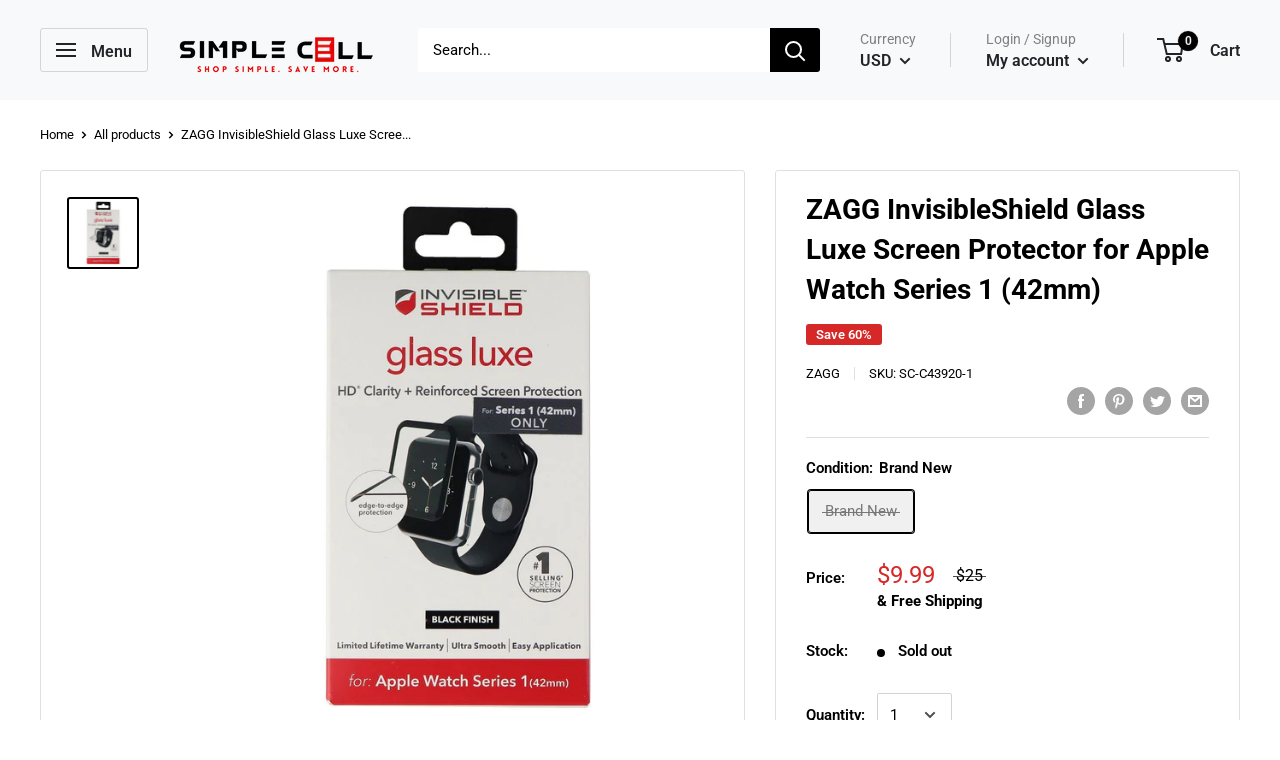

--- FILE ---
content_type: text/html; charset=utf-8
request_url: https://simplecellshop.com/products/zag899443920
body_size: 59100
content:
<!doctype html>

<!-- Hotjar Tracking Code for https://simplecellshop.com/ -->
<!-- Meta Pixel Code -->
<!-- Meta Pixel Code -->
<meta name="facebook-domain-verification" content="z7mhqgiethjvs4f1dtz6lhwiiz3731" />
<script>
!function(f,b,e,v,n,t,s)
{if(f.fbq)return;n=f.fbq=function(){n.callMethod?
n.callMethod.apply(n,arguments):n.queue.push(arguments)};
if(!f._fbq)f._fbq=n;n.push=n;n.loaded=!0;n.version='2.0';
n.queue=[];t=b.createElement(e);t.async=!0;
t.src=v;s=b.getElementsByTagName(e)[0];
s.parentNode.insertBefore(t,s)}(window, document,'script',
'https://connect.facebook.net/en_US/fbevents.js');
fbq('init', '342780946549698');
fbq('track', 'PageView');
</script>
<noscript><img height="1" width="1" style="display:none"
src="https://www.facebook.com/tr?id=342780946549698&ev=PageView&noscript=1"
/></noscript>
<!-- End Meta Pixel Code -->
<script>
!function(f,b,e,v,n,t,s)
{if(f.fbq)return;n=f.fbq=function(){n.callMethod?
n.callMethod.apply(n,arguments):n.queue.push(arguments)};
if(!f._fbq)f._fbq=n;n.push=n;n.loaded=!0;n.version='2.0';
n.queue=[];t=b.createElement(e);t.async=!0;
t.src=v;s=b.getElementsByTagName(e)[0];
s.parentNode.insertBefore(t,s)}(window, document,'script',
'https://connect.facebook.net/en_US/fbevents.js');
fbq('init', '374986167183767');
fbq('track', 'PageView');
</script>
<noscript><img height="1" width="1" style="display:none"
src="https://www.facebook.com/tr?id=374986167183767&ev=PageView&noscript=1"
/></noscript>
<!-- End Meta Pixel Code -->

<!-- START HOTJAR
<script>
    (function(h,o,t,j,a,r){
        h.hj=h.hj||function(){(h.hj.q=h.hj.q||[]).push(arguments)};
        h._hjSettings={hjid:3344233,hjsv:6};
        a=o.getElementsByTagName('head')[0];
        r=o.createElement('script');r.async=1;
        r.src=t+h._hjSettings.hjid+j+h._hjSettings.hjsv;
        a.appendChild(r);
    })(window,document,'https://static.hotjar.com/c/hotjar-','.js?sv=');
</script>
END HOTJAR -->

<html class="no-js" lang="en">
  <head>
<meta name="smart-seo-integrated" content="true" /><title>ZAGG InvisibleShield Glass Luxe Screen Protector for Apple Watch Serie</title>
<meta name="description" content="The ZAGG InvisibleShield Glass Luxe Screen Protector for Apple Watch Series 1 (42mm) ONLY. Model: (A42BGS-BKJ). Black finish.Features- Enjoy edge-to-edge protection and prevent chips with Glass Luxe&#39;s tough polycarbonate border.- Available in colored finishes that match your watch, Glass Luxe takes premium screen prote" />
<meta name="smartseo-keyword" content="" />
<meta name="smartseo-timestamp" content="0" />
<!--JSON-LD data generated by Smart SEO-->
<script type="application/ld+json">
    {
        "@context": "https://schema.org/",
        "@type": "Product",
        "gtin12": "849944039208",
        "productId": "849944039208",
        "url": "https://simplecellshop.com/products/zag899443920",
        "name": "ZAGG InvisibleShield Glass Luxe Screen Protector for Apple Watch Serie",
        "image": "https://simplecellshop.com/cdn/shop/products/c43920-1__1_e888c14a-da93-49cc-86d8-fc644591eda8.jpg?v=1675450991",
        "description": "The ZAGG InvisibleShield Glass Luxe Screen Protector for Apple Watch Series 1 (42mm) ONLY. Model: (A42BGS-BKJ). Black finish.Features- Enjoy edge-to-edge protection and prevent chips with Glass Luxe&#39;s tough polycarbonate border.- Available in colored finishes that match your watch, Glass Luxe takes premium screen prote",
        "brand": {
            "name": "Zagg"
        },
        "sku": "SC-C43920-1",
        "weight": "0.06lb",
        "offers": [
            {
                "@type": "Offer",
                "gtin12": "849944039208",
                "priceCurrency": "USD",
                "price": "9.99",
                "priceValidUntil": "2026-04-21",
                "availability": "https://schema.org/OutOfStock",
                "itemCondition": "https://schema.org/NewCondition",
                "sku": "SC-C43920-1",
                "name": "Brand New",
                "url": "https://simplecellshop.com/products/zag899443920?variant=42816703594746",
                "seller": {
                    "@type": "Organization",
                    "name": "Simple Cell Shop"
                }
            }]
    }
</script><!--JSON-LD data generated by Smart SEO-->
<script type="application/ld+json">
    {
        "@context": "https://schema.org",
        "@type": "BreadcrumbList",
        "itemListElement": [
            {
                "@type": "ListItem",
                "position": 1,
                "item": {
                    "@type": "Website",
                    "@id": "https://simplecellshop.com",
                    "name": "Translation missing: en.general.breadcrumbs.home"
                }
            },
            {
                "@type": "ListItem",
                "position": 2,
                "item": {
                    "@type": "WebPage",
                    "@id": "https://simplecellshop.com/products/zag899443920",
                    "name": "ZAGG InvisibleShield Glass Luxe Screen Protector for Apple Watch Series 1 (42mm)"
                }
            }
        ]
    }
</script>
<!--JSON-LD data generated by Smart SEO-->
<script type="application/ld+json">
    {
        "@context": "https://schema.org",
        "@type": "Store",
        "name": "Simple Cell Shop",
        "url": "https://simplecellshop.com",
        "description": "We are a Re-commerce company with our main warehouse located right outside of Baltimore, Maryland. We partner with leading national distributors and retailers. We do not source our products directly from manufacturers and this is the reason we are able to offer the products we sell for below the manufacturers (MAP)",
        "logo": "https://smartseo-store-logos.s3.eu-central-1.amazonaws.com/simplecellshop.com-Simple-Cell-Logo-with-text-but-Smaller-Text-and-Crop.png",
        "image": "https://smartseo-store-logos.s3.eu-central-1.amazonaws.com/simplecellshop.com-Simple-Cell-Logo-with-text-but-Smaller-Text-and-Crop.png",
        "sameAs": ["https://www.facebook.com/SimpleCellinc","https://www.instagram.com/simple_cell_inc","https://twitter.com/SimpleCellInc1","https://www.linkedin.com/company/simple-cell-inc"],
        "hasMap": "https://www.google.com/maps/@39.4106262,-76.9432499,16z",
        "address": {
            "@type": "PostalAddress",
            "streetAddress": "1533 Progress Way, Ste. 116",
            "addressLocality": "Eldersburg",
            "addressRegion": "Maryland",
            "postalCode": "21784",
            "addressCountry": "United States"
        },
        "priceRange": "$",
        "telephone": "3019434842",
        "geo": {
            "@type": "GeoCoordinates",
            "latitude": 39.4106262,
            "longitude": -76.9432499
        }
    }
</script><meta charset="utf-8"> 
    <meta http-equiv="X-UA-Compatible" content="IE=edge,chrome=1">
    <meta name="viewport" content="width=device-width, initial-scale=1.0, height=device-height, minimum-scale=1.0, maximum-scale=1.0">
    <meta name="theme-color" content="#000000">

<script src="https://www.googleoptimize.com/optimize.js?id=OPT-M67FT6C"></script>    
    
<!-- Google tag (gtag.js) -->
<script async src="https://www.googletagmanager.com/gtag/js?id=G-YN73W81QG1"></script>
<script>
  window.dataLayer = window.dataLayer || [];
  function gtag(){dataLayer.push(arguments);}
  gtag('js', new Date());

  gtag('config', 'G-YN73W81QG1');
</script>
  
    <!-- Google Tag Manager -->
<script>(function(w,d,s,l,i){w[l]=w[l]||[];w[l].push({'gtm.start':
new Date().getTime(),event:'gtm.js'});var f=d.getElementsByTagName(s)[0],
j=d.createElement(s),dl=l!='dataLayer'?'&l='+l:'';j.async=true;j.src=
'https://www.googletagmanager.com/gtm.js?id='+i+dl;f.parentNode.insertBefore(j,f);
})(window,document,'script','dataLayer','GTM-WJ6T3T8');</script>
<!-- End Google Tag Manager -->
    
    <meta name="msvalidate.01" content="E3C111BD63BF6E54934D39885B5D100F" />
    
    <!-- Global site tag (gtag.js) - Google Ads: 852602003 -->
<script async src="https://www.googletagmanager.com/gtag/js?id=AW-852602003"></script>
<script>
  window.dataLayer = window.dataLayer || [];
  function gtag(){dataLayer.push(arguments);}
  gtag('js', new Date());

  gtag('config', 'AW-852602003');
</script><link rel="canonical" href="https://simplecellshop.com/products/zag899443920"><link rel="shortcut icon" href="//simplecellshop.com/cdn/shop/files/E-Earth_1k_32x32.png?v=1668530630" type="image/png"><link rel="preload" as="style" href="//simplecellshop.com/cdn/shop/t/2/assets/theme.scss.css?v=160132609470010054641764161736">

    <meta property="og:type" content="product">
  <meta property="og:title" content="ZAGG InvisibleShield Glass Luxe Screen Protector for Apple Watch Series 1 (42mm)"><meta property="og:image" content="http://simplecellshop.com/cdn/shop/products/c43920-1__1_e888c14a-da93-49cc-86d8-fc644591eda8_1024x.jpg?v=1675450991">
    <meta property="og:image:secure_url" content="https://simplecellshop.com/cdn/shop/products/c43920-1__1_e888c14a-da93-49cc-86d8-fc644591eda8_1024x.jpg?v=1675450991"><meta property="product:price:amount" content="9.99">
  <meta property="product:price:currency" content="USD"><meta property="og:description" content="The ZAGG InvisibleShield Glass Luxe Screen Protector for Apple Watch Series 1 (42mm) ONLY. Model: (A42BGS-BKJ). Black finish.Features- Enjoy edge-to-edge protection and prevent chips with Glass Luxe&#39;s tough polycarbonate border.- Available in colored finishes that match your watch, Glass Luxe takes premium screen prote"><meta property="og:url" content="https://simplecellshop.com/products/zag899443920">
<meta property="og:site_name" content="Simple Cell Shop"><meta name="twitter:card" content="summary"><meta name="twitter:title" content="ZAGG InvisibleShield Glass Luxe Screen Protector for Apple Watch Series 1 (42mm)">
  <meta name="twitter:description" content="The ZAGG InvisibleShield Glass Luxe Screen Protector for Apple Watch Series 1 (42mm) ONLY. Model: (A42BGS-BKJ). Black finish.Features- Enjoy edge-to-edge protection and prevent chips with Glass Luxe&#39;s tough polycarbonate border.- Available in colored finishes that match your watch, Glass Luxe takes premium screen protection to a new level.- High-quality tempered glass gives you maximum image clarity, an ultra-smooth feel, and remarkable touch sensitivity.- Durable shatter protection helps protect your display from drops, dings, and scratches.Model Number: A42BGS-BK0">
  <meta name="twitter:image" content="https://simplecellshop.com/cdn/shop/products/c43920-1__1_e888c14a-da93-49cc-86d8-fc644591eda8_600x600_crop_center.jpg?v=1675450991">
<link rel="preconnect" href="//fonts.shopifycdn.com">
    <link rel="dns-prefetch" href="//productreviews.shopifycdn.com">
    <link rel="dns-prefetch" href="//maps.googleapis.com">
    <link rel="dns-prefetch" href="//maps.gstatic.com">

    <link href="//simplecellshop.com/cdn/shop/t/2/assets/v5.globo.filter.css?v=122433125632424278501595241042" rel="stylesheet" type="text/css" media="all" /><script>window.moneyFormat = "${{amount}}";
  window.shopCurrency = "USD";
  window.assetsUrl = '//simplecellshop.com/cdn/shop/t/2/assets/';
  window.filesUrl = '//simplecellshop.com/cdn/shop/files/';
  var page_id = 0;
  var GloboFilterConfig = {
    api: {
      filterUrl: "https://filter-v5.globosoftware.net/filter",
      searchUrl: "https://filter-v5.globosoftware.net/search",
    },
    shop: {
      name: "Simple Cell Shop",
      url: "https://simplecellshop.com",
      domain: "simple-cell-inc-shop.myshopify.com",
      product_image: {width: 500, height: 500},
      no_image_url: "https://cdn.shopify.com/s/images/themes/product-1.png",
      themeStoreId: 0,
      swatches: [],
      images: ["gift-card.jpg","minus.png","plus.png"]    },
    filter: {
      id: {"default":13545,"1":16718,"2":16718}[page_id] || {"default":13545,"1":16718,"2":16718}['default'] || 0,
      layout: 1,
      showCount: 1,
      isLoadMore: 1    },
    collection: {
      id: 0,
      handle: '',
      sort: null,
      tags: null,
      vendor: "",
      type: "",
      term: "",
      limit: 12
    },
    customer: false,
    selector: {
      sortBy: '.collection-sorting',
      pagination: '.pagination:first, .paginate:first, .pagination-custom:first, #pagination:first',
      products: '.grid.grid-collage'
    }
  };
</script>
<script id="gspfFilterTree"   type="template/html">
<span onclick="globofilter.toggleCanvas()" class="gf-close-canvas"></span>
<div class="gf-filter-contents">
  {% if has_filter %}
  <div class="gf-selection-wrapper">
    <div class="gf-block-title">
      <h3><span translatable>Filter By</span></h3>
      <a translatable href="javascript:;" onclick="clearAllFilter()" class="gf-refine-toggle">Clear All</a>
    </div>
    <div class="gf-block-content globo-selected-items">
      {% for filter in filters %}
        {% if filter.is_selected %}
          {% if filter.style == 'Slider' %}
            <div class="selected-item gf-option-label">
              <a href="javascript:" onclick="removeFilter({{filter.id}})">
                <span translatable class="selected-item">
                  {{filter.label}}                  <strong>
                    {% if filter.attribute == 'Price' %}
                      <span class="money">{{filter.values.min | times: 100 | money}}</span> - <span class="money">{{filter.values.max | times: 100 | money}}</span>
                    {% else %}
                      {{filter.values.min}} % - {{filter.values.max}} %
                    {% endif %}
                  </strong>
                </span>
                <span class="gf-clear"></span>
              </a>
            </div>
          {% else %}
            {% for value in filter.values %}
              {% if value.selected %}
                <div class="selected-item gf-option-label">
                  <a href="javascript:" onclick="removeFilterValue({{filter.id}},'{{value.value | replace:"'", "\'" | escape_once}}')">
                    <span class="selected-item"><span translatable>{{filter.label}}</span><strong{% unless filter.attribute == 'Vendor' %} translatable{% endunless %}>{{value.label}}</strong></span><span class="gf-clear"></span>
                  </a>
                </div>
              {% endif %}
            {% endfor %}
          {% endif %}
        {% endif %}
      {% endfor %}
    </div>
  </div>
  {% endif %}
  {% if filters %}
    {% for filter in filters %}
    <div data-filter-type="{{filter.attribute | replace: 'option:', ''}}" data-filter-id="{{filter.id}}" class="gf-option-block {{filter.class}}{% if filter.is_collapse %} is-collapsed{% endif %}">
      <div class="gf-block-title">
        <h3><span translatable>{{filter.label}}</span></h3>
        {% if filter.help %}
        <span class="gf-tooltip-trigger" aria-hidden="true">?</span>
        <div class="gf-tooltip"><div class="gf-tooltip-content" translatable>{{filter.help | newline_to_br}}</div></div>
        {% endif %}
        {% if filter.is_selected %}
        <a translatable href="javascript:" class="gf-clear" onclick="removeFilter({{filter.id}})">Clear</a>
        {% endif %}
      </div>
      <div class="gf-block-content">
        {% if filter.searchable and filter.style != 'Slider' %}<input type="text" value="" onkeyup="GloboFilter.searchValues(this);" class="gf-search">{% endif %}
        {% assign values_count = filter.values | size %}
        <div class="gf-scroll {% if filter.style != 'Slider' and values_count > 10 %}gf-block-scroll{% endif %}">
          {% if filter.style == 'Slider' %}
          <div class="gf-range-inputs">
            <input class="gf-range-min" id="min-{{filter.id}}" value="{{filter.values.min}}" type="text">
            <span class="gf-range-split"> - </span>
            <input class="gf-range-max" id="max-{{filter.id}}" value="{{filter.values.max}}" type="text">
            <input class="gf-inputs" value="{{filter.values.min}}:{{filter.values.max}}" id="ranger-{{filter.id}}" name="filter[{{filter.id}}][]" type="hidden">
          </div>
          <div class="gf-range-slider" data-min="{{filter.ranges.min}}" data-max="{{filter.ranges.max}}" data-id="{{filter.id}}" data-attribute="{{filter.id}}" id="slider-{{filter.id}}"></div>
          {% else %}
          <ul class="gf-option-box">
            {% if filter.attribute == 'Collection' %}
              {% if filter.tree %}
                {% for node in filter.tree %}
                  <li>
                    <div>
                    {% if filter.style == 'Checkbox' %}
                      <a translatable{% if node.selected %} class="checked"{% endif %} onclick="toggleCheckboxFilter({{filter.id}},'{{node.value | replace:"'", "\'" | escape_once}}')" href="javascript:" title="{{node.label | escape_once}}">{{node.label}} ({{node.count}})</a>
                    {% elsif filter.style == 'Radio' %}
                      <a translatable{% if node.selected %} class="checked"{% endif %} onclick="toggleRadioFilter({{filter.id}},'{{node.value | replace:"'", "\'" | escape_once}}')" href="javascript:" title="{{node.label | escape_once}}">{{node.label}} ({{node.count}})</a>
                    {% endif %}
                    {% if node.children %}<span></span>{% endif %}
                    </div>
                    {% if node.children %}
                    <ul>
                      {% for child in node.children %}
                        <li>
                          <div>
                          {% if filter.style == 'Checkbox' %}
                            <a translatable{% if child.selected %} class="checked"{% endif %} onclick="toggleCheckboxFilter({{filter.id}},'{{child.value | replace:"'", "\'" | escape_once}}')" href="javascript:" title="{{child.label | escape_once}}">{{child.label}} ({{child.count}})</a>
                          {% elsif filter.style == 'Radio' %}
                            <a translatable{% if child.selected %} class="checked"{% endif %} onclick="toggleRadioFilter({{filter.id}},'{{child.value | replace:"'", "\'" | escape_once}}')" href="javascript:" title="{{child.label | escape_once}}">{{child.label}} ({{child.count}})</a>
                          {% endif %}
                          {% if child.children %}<span></span>{% endif %}
                          </div>
                          {% if child.children %}
                            <ul>
                              {% for child2 in child.children %}
                                <li>
                                  {% if filter.style == 'Checkbox' %}
                                    <a translatable{% if child2.selected %} class="checked"{% endif %} onclick="toggleCheckboxFilter({{filter.id}},'{{child2.value | replace:"'", "\'" | escape_once}}')" href="javascript:" title="{{child2.label | escape_once}}">{{child2.label}} ({{child2.count}})</a>
                                  {% elsif filter.style == 'Radio' %}
                                    <a translatable{% if child2.selected %} class="checked"{% endif %} onclick="toggleRadioFilter({{filter.id}},'{{child2.value | replace:"'", "\'" | escape_once}}')" href="javascript:" title="{{child2.label | escape_once}}">{{child2.label}} ({{child2.count}})</a>
                                  {% endif %}
                                </li>
                              {% endfor %}
                            </ul>
                          {% endif %}
                        </li>
                      {% endfor %}
                    </ul>
                    {% endif %}
                  </li>
                {% endfor %}
              {% else %}
                {% for value in filter.values %}
                <li>
                  <div>
                  {% if filter.style == 'Checkbox' %}
                    <a translatable{% if value.selected %} class="checked"{% endif %} onclick="toggleCheckboxFilter({{filter.id}},'{{value.value | replace:"'", "\'" | escape_once}}')" href="javascript:" title="{{value.label | escape_once}}">{{value.label}} ({{value.count}})</a>
                  {% elsif filter.style == 'Radio' %}
                    <a translatable{% if value.selected %} class="checked"{% endif %} onclick="toggleRadioFilter({{filter.id}},'{{value.value | replace:"'", "\'" | escape_once}}')" href="javascript:" title="{{value.label | escape_once}}">{{value.label}} ({{value.count}})</a>
                  {% endif %}
                  </div>
                </li>
                {% endfor %}
              {% endif %}
            {% else %}
              {% for value in filter.values %}
                {% if filter.style == 'Checkbox' %}
                  <li><a{% unless filter.attribute == 'Vendor' %} translatable{% endunless %}{% if value.selected %} class="checked"{% endif %} onclick="toggleCheckboxFilter({{filter.id}},'{{value.value | replace:"'", "\'" | escape_once}}')" href="javascript:" title="{{value.label | escape_once}}">{{value.label}} ({{value.count}})</a></li>
                {% elsif filter.style == 'Radio' %}
                  <li><a{% unless filter.attribute == 'Vendor' %} translatable{% endunless %}{% if value.selected %} class="checked"{% endif %} onclick="toggleRadioFilter({{filter.id}},'{{value.value | replace:"'", "\'" | escape_once}}')" href="javascript:" title="{{value.label | escape_once}}">{{value.label}} ({{value.count}})</a></li>
                {% elsif filter.style contains 'Swatch' %}
                  {% assign attribute = filter.attribute | replace: 'option:', '' | downcase %}
                  {% assign value_handle = value.value | downcase %}
                  <li>
                    <a translatable{% if value.selected %} class="checked"{% endif %} onclick="toggleCheckboxFilter({{filter.id}},'{{value.value | replace:"'", "\'" | escape_once}}')" href="javascript:" title="{{value.label | escape_once}}">
                      {% if swatches[attribute] and swatches[attribute][value_handle] %}
                        {% if swatches[attribute][value_handle].mode == 1 %}
                          <span class="gf-option-one-color" style="background-color:{{ swatches[attribute][value_handle].color_1 }}"></span>{% if filter.style contains 'Swatch - Text' %} {{value.label}}{% endif %}
                        {% elsif swatches[attribute][value_handle].mode == 2 %}
                          <span class="gf-option-two-color" style="background-color:{{ swatches[attribute][value_handle].color_1 }}"><span class="bottom-color" style="border-bottom-color:{{ swatches[attribute][value_handle].color_2 }}"></span></span>{% if filter.style contains 'Swatch - Text' %} {{value.label}}{% endif %}
                        {% elsif swatches[attribute][value_handle].mode == 3 %}
                          <span class="gf-swatch-image" style="background-color: {{ value.value | replace:"'", "\'" | escape_once }}; background-image: url('{{ swatches[attribute][value_handle].image }}')"></span>{% if filter.style contains 'Swatch - Text' %} {{value.label}}{% endif %}
                        {% endif %}
                      {% else %}
                        {% assign value_handle = value.value | handle %}
                        {% assign value_jpg    = value_handle | append: '.jpg' %}
                        {% assign value_png    = value_handle | append: '.png' %}
                        {% assign value_jpeg   = value_handle | append: '.jpeg' %}
                        <span class="gf-swatch-image" style="background-color: {{ value.value | replace:"'", "\'" | escape_once }};
                          {% if images contains value_jpg %}
                          background-image: url('{{ value_jpg | asset_img_url: '50x' | prepend: 'https:' }}')
                          {% elsif images contains value_png %}
                          background-image: url('{{ value_png | asset_img_url: '50x' | prepend: 'https:' }}')
                          {% elsif images contains value_jpeg %}
                          background-image: url('{{ value_jpeg | asset_img_url: '50x' | prepend: 'https:' }}')
                          {% endif %}
                          "></span>{% if filter.style contains 'Swatch - Text' %} {{value.label}}{% endif %}
                      {% endif %}
                    </a>
                  </li>
                {% endif %}
              {% endfor %}
            {% endif %}
          </ul>
          {% endif %}
        </div>
      </div>
    </div>
    {% endfor %}
  {% endif %}
</div>

</script>
<script id="gspfFilterSort"   type="template/html">
<div class="gf-sort-wrap">
  <h3 href="javascript:void(0)" class="gf-refine-toggle-mobile" tabindex="0" aria-label="Filter By">
    <span onclick="globofilter.toggleCanvas()"><i class="fa fa-tasks" aria-hidden="true"></i> Filter By</span>
    <a onclick="clearAllFilter()" href="javascript:;" class="gf-refine-toggle visible-xs">Clear All</a>
  </h3>
    <div class="sort-by">
    <label for="changeSortBy" class="sort-by-toggle" role="button" tabindex="0" aria-expanded="false">Sort By</label>
    <select id="changeSortBy" class="sortby-select" onchange="changeSortBy(this.value); return false;">
            <option value="best-selling">Best Selling</option>                  <option value="title-ascending">Alphabetically, A-Z</option>      <option value="title-descending">Alphabetically, Z-A</option>      <option value="price-ascending">Price, low to high</option>      <option value="price-descending">Price, high to low</option>      <option value="created-descending">Date, new to old</option>      <option value="created-ascending">Date, old to new</option>      <option value="sale-descending">% Sale off</option>    </select>
  </div>
          <div class="sort-by limit-by">
    <label for="setLimit" class="sort-by-toggle" role="button" tabindex="0" aria-expanded="false">Show</label>
    <select id="setLimit" class="sortby-select" onchange="setLimit(this.value); return false;">
      <option selected value="12">12</option><option  value="24">24</option><option  value="48">48</option>    </select>
  </div>
    </div>

</script>
<script id="gspfProduct"      type="template/html">
  {% assign currencyFormat = "${{amount}}" %}
  {% assign swatch_options = '' | downcase | replace: ', ', ',' | split: ","  %}
  {% assign image_options  = '' | downcase | replace: ', ', ',' | split: ","  %}
  {% assign text_options   = '' | downcase | replace: ', ', ',' | split: ","  %}
  {% assign show_selected_variant_info = false %}

  {% assign image_size     = '500x500' %}
  {% assign images_count   = product.images | size %}
  {% assign variants_count = product.variants | size %}
  {% assign options_count  = product.options | size %}

  {% assign no_image = 'https://cdn.shopify.com/s/images/themes/product-1.png' %}

  {% assign featured_image            = product.featured_image %}
  {% assign product_price             = product.price %}
  {% assign product_compare_at_price  = product.compare_at_price %}
  {% assign second_image_index        = 2 %}
  {% assign selected_or_first_available_variant = product.first_available_variant %}

  {% if show_selected_variant_info and product.selected_or_first_available_variant %}
    {% assign selected_or_first_available_variant = product.selected_or_first_available_variant %}
    {% assign product_price             = selected_or_first_available_variant.price %}
    {% assign product_compare_at_price  = selected_or_first_available_variant.compare_at_price %}
    {% if selected_or_first_available_variant.image %}
      {% assign featured_image  = selected_or_first_available_variant.image %}
    {% endif %}
    {% for image in product.images %}
      {% if image.id == featured_image.id %}
        {% if forloop.index == images_count %}
          {% assign second_image_index = 1 %}
        {% else %}
          {% assign second_image_index = forloop.index | plus: 1 %}
        {% endif %}
      {% endif %}
    {% endfor %}
  {% endif %}

    {% assign color_label = 'color,colour,couleur,colore,farbe,색,色,カラー,färg,farve' | split: ',' %}
  {% capture grid_classes %}1/3--tablet-and-up 1/4--desk{% endcapture %}
  {% assign show_discount = true %}
  {% assign discount_mode = "percentage" %}
  {% assign show_secondary_image = true %}
  {% assign product_image_size = "short" %}
  {% assign show_vendor = true %}
  {% assign product_price_position = "before_title" %}
  {% assign show_color_swatch = false %}
  {% assign show_inventory_quantity = false %}
  {% assign low_inventory_threshold = 9 %}
  {% assign show_reviews_badge = false %}


  <div class="product-item product-item--vertical {{ grid_classes }}">
    {% capture product_labels %}
      {% for tag in product.tags %}
        {% if tag contains '__label:' %}
          <span class="product-label product-label--custom1">{{ tag | split: '__label:' | last }}</span>
        {% endif %}

        {% if tag contains '__label1:' %}
          <span class="product-label product-label--custom1">{{ tag | split: '__label1:' | last }}</span>
        {% endif %}

        {% if tag contains '__label2:' %}
          <span class="product-label product-label--custom2">{{ tag | split: '__label2:' | last }}</span>
        {% endif %}
      {% endfor %}

      {% if show_discount and product_price < product_compare_at_price %}
        {% if discount_mode == 'percentage' %}
          {% assign savings = product_compare_at_price | minus: product_price | times: 100.0 | divided_by: product_compare_at_price | round | append: '%' %}
        {% else %}
          {% capture savings %}<span data-money-convertible>{{ product_compare_at_price | minus: product_price | money_without_trailing_zeros }}</span>{% endcapture %}
        {% endif %}

        <span class="product-label product-label--on-sale">Save {{savings}}</span>
      {% endif %}
    {% endcapture %}

    {% if product_labels %}
      <div class="product-item__label-list">
        {{ product_labels }}
      </div>
    {% endif %}

    {% if show_secondary_image and images_count > 1 %}
      {% assign show_secondary_image = true %}
    {% else %}
      {% assign show_secondary_image = false %}
    {% endif %}

    {% if images_count > 0 %}
      <a href="{{ product.url }}?variant={{selected_or_first_available_variant.id}}" class="product-item__image-wrapper {% if show_secondary_image %}product-item__image-wrapper--with-secondary{% endif %}">
        <div class="aspect-ratio {% if product_image_size != 'natural' %}aspect-ratio--{{ product_image_size }}{% endif %}" style="padding-bottom: {{ 100.0 | divided_by: featured_image.aspect_ratio }}%">
          <img class="product-item__primary-image gflazyload image--blur-up" src="{{ featured_image.src | img_url: '60x' }}" data-image-id="{{ featured_image.id }}" data-src="{{featured_image.src | img_lazyload_url}}" data-sizes="auto" data-widths="[200,300,400,500,600,700,800]" alt="{{ featured_image.alt | escape }}">
          {% if show_secondary_image %}
            <img class="product-item__secondary-image gflazyload image--blur-up" src="{{ product.images[1].src | img_url: '60x' }}" data-src="{{ product.images[1].src | img_lazyload_url }}" data-sizes="auto" data-widths="[200,300,400,500,600,700,800]" alt="{{ product.images[1].alt | escape }}">
          {% endif %}
          <noscript>
            <img src="{{ featured_image.src | img_url: '600x' }}" alt="{{ featured_image.alt | escape }}">
          </noscript>
        </div>
      </a>
    {% endif %}

    <div class="product-item__info" {{product_compare_at_price}} {{product_price}}>
      <div class="product-item__info-inner">
        {% capture price_list %}
          <div class="product-item__price-list price-list">
            {% if product_price < product_compare_at_price %}
              {% if product_compare_at_price_varies %}
                {% capture price_min %}<span data-money-convertible>{{ product.price_min | money_without_trailing_zeros }}</span>{% endcapture %}
                {% capture price_max %}<span data-money-convertible>{{ product.price_max | money_without_trailing_zeros }}</span>{% endcapture %}
                <span class="price price--highlight">From {{price_min}}</span>
                <span class="price price--compare" data-money-convertible>{{ product_compare_at_price_min | money_without_trailing_zeros }}</span>
              {% else %}
                <span class="price price--highlight" data-money-convertible>{{ product_price | money_without_trailing_zeros }}</span>
                <span class="price price--compare" data-money-convertible>{{ product_compare_at_price | money_without_trailing_zeros }}</span>
              {% endif %}
            {% elsif product.price_varies %}
              {% capture price_min %}<span data-money-convertible>{{ product.price_min | money_without_trailing_zeros }}</span>{% endcapture %}
              {% capture price_max %}<span data-money-convertible>{{ product.price_max | money_without_trailing_zeros }}</span>{% endcapture %}
              <span class="price">From {{price_min}}</span>
            {% else %}
              <span class="price" data-money-convertible>{{ product_price | money_without_trailing_zeros }}</span>
            {% endif %}
          </div>
        {% endcapture %}

        {% capture vendor %}
          {% if show_vendor %}
              <a class="product-item__vendor link" href="/collections/vendors?q=@{{product.vendor}}">{{ product.vendor }}</a>
          {% endif %}
        {% endcapture %}

        {% if product_price_position == 'before_title' %}
          {{ price_list }}
        {% endif %}

        {% if product_price_position == 'after_title' %}
          {{ vendor }}
        {% endif %}

        <a href="{{ product.url }}?variant={{selected_or_first_available_variant.id}}" class="product-item__title text--strong link">{{ product.title }}</a>

        {% if product_price_position == 'before_title' %}
          {{ vendor }}
        {% endif %}

        {% if show_color_swatch %}
          {% capture color_swatch %}
            {% capture color_name %}collection-template-{{ product.id }}{% endcapture %}

            {% for option in product.options %}
              {% assign downcased_option = option.name | downcase %}

              {% if color_label contains downcased_option %}
                {% assign variant_option = 'option' | append: forloop.index %}
                {% assign value_to_match = selected_or_first_available_variant[variant_option] | default: option.selected_value %}

                {% for value in option.values %}
                  {% assign downcased_value = value | downcase %}
                  {% capture color_id %}{{ color_name }}-{{ forloop.index }}{% endcapture %}
                  {% assign variant_for_value = false %}
                  {% for variant in product.variants %}
                    {% if variant_for_value == false and variant[variant_option] == value %}
                      {% assign variant_for_value = variant %}
                    {% endif %}
                  {% endfor %}

                  <div class="color-swatch {% if downcased_value == 'white' or downcased_value == 'blanc' %}color-swatch--white{% endif %}">
                    {% assign color_swatch_name = value | handle | append: '.png' %}
                    <input class="color-swatch__radio" type="radio" name="{{ color_name }}" id="{{ color_id }}" value="{{ value | escape }}" {% if value_to_match == value %}checked="checked"{% endif %} data-variant-url="{{ product.url }}?variant={{variant_for_value.id}}" {% if variant_for_value.image %}data-image-id="{{ variant_for_value.image.id }}" data-image-url="{{ variant_for_value.image.src | img_lazyload_url }}" data-image-widths="[200,300,400,500,600,700,800]" data-image-aspect-ratio="{{ variant_for_value.image.aspect_ratio }}"{% endif %} aria-hidden="true">
                    <label class="color-swatch__item" for="{{ color_id }}" style="{% if variant_for_value.image != blank %}background-image: url({{ variant_for_value.image.src | img_url: '64x64' }}){% else %}background-color: {{ value | replace: ' ', '' | downcase }}{% endif %}" title="{{ value | escape }}"></label>
                    <a href="{{ product.url }}" class="color-swatch__item-link">+{{ option.values | size | minus: forloop.index0 }}</a>
                  </div>
                {% endfor %}
              {% endif %}
            {% endfor %}
          {% endcapture %}

          {% if color_swatch != blank %}
            <div class="product-item__swatch-list">
              <div class="color-swatch-list">
                {{ color_swatch }}
              </div>
            </div>
          {% endif %}
        {% endif %}

        {% if product_price_position == 'after_title' %}
          {{ price_list }}
        {% endif %}

        {% if show_reviews_badge %}
          <a class="product-item__reviews-badge link" href="{{ product.url}}#product-reviews">
            <span class="shopify-product-reviews-badge" data-id="{{ product.id }}">
              <div class="spr-badge" style="opacity: 0">
                <span class="spr-starrating spr-badge-starrating">
                  <i class="spr-icon spr-icon-star-empty"></i>
                  <i class="spr-icon spr-icon-star-empty"></i>
                  <i class="spr-icon spr-icon-star-empty"></i>
                  <i class="spr-icon spr-icon-star-empty"></i>
                  <i class="spr-icon spr-icon-star-empty"></i>
                </span>
              </div>
            </span>
          </a>
        {% endif %}

        {% if show_inventory_quantity and product.template_suffix != 'pre-order' %}
          {% if product.available %}
            {% assign should_calculate_inventory = true %}
            {% for variant in product.variants %}
              {% if variant.inventory_policy == 'continue' or variant.inventory_management == null %}
                {% assign should_calculate_inventory = false %}
              {% endif %}
            {% endfor %}

            {% if should_calculate_inventory and low_inventory_threshold > 0 %}
              {% assign count = 0 %}
              {% for variant in product.variants %}
                {% if variant.inventory_management %}
                  {% assign count = variant.inventory_quantity | at_least: 0 | plus: count %}
                {% endif %}
              {% endfor %}
              {% if count <= low_inventory_threshold %}
                <span class="product-item__inventory inventory inventory--low">{&quot;one&quot;=&gt;&quot;Only {{count}} unit left&quot;, &quot;other&quot;=&gt;&quot;Only {{count}} units left&quot;}</span>
              {% else %}
                <span class="product-item__inventory inventory inventory--high">{&quot;one&quot;=&gt;&quot;In stock, {{count}} unit&quot;, &quot;other&quot;=&gt;&quot;In stock, {{count}} units&quot;}</span>
              {% endif %}
            {% else %}
              <span class="product-item__inventory inventory inventory--high">In stock</span>
            {% endif %}
          {% else %}
            <span class="product-item__inventory inventory">Sold out</span>
          {% endif %}
        {% endif %}
      </div>

      {% if section.settings.show_quick_view == 'list_grid' or section.settings.show_quick_buy == 'list_grid' %}
        {% assign product_form_classes = 'product-item__action-list button-stack' %}
      {% else %}
        {% assign product_form_classes = 'product-item__action-list product-item__action-list--list-view-only button-stack' %}
      {% endif %}

      <form method="post" action="/cart/add" id="product_form_{{product.id}}" accept-charset="UTF-8" class="{{product_form_classes}}" enctype="multipart/form-data">
        <input type="hidden" name="form_type" value="product">
        <input type="hidden" name="utf8" value="✓">
        <input type="hidden" name="quantity" value="1">
        <input type="hidden" name="id" value="{{ product.selected_or_first_available_variant.id }}">

        {% if section.settings.show_quick_buy == 'list_grid' %}
         {% assign quick_buy_classes = 'product-item__action-button button button--small button--primary' %}
       {% else %}
         {% assign quick_buy_classes = 'product-item__action-button product-item__action-button--list-view-only button button--small button--primary' %}
       {% endif %}

        {% if product.available %}
          {% if variants_count == 1 %}
            <button type="submit" class="{{quick_buy_classes}}" data-action="add-to-cart">Add to cart</button>
          {% else %}
            <button type="button" class="{{quick_buy_classes}}" data-action="open-modal" data-secondary-action="open-quick-view" aria-controls="modal-quick-view-collection-template" data-product-url="{{ product.url }}">Choose options</button>
          {% endif %}
        {% else %}
          <button class="product-item__action-button button button--small button--disabled" disabled>Sold out</button>
        {% endif %}
        {% if section.settings.show_quick_view == 'list_grid' %}
          {% assign quick_view_classes = 'product-item__action-button button button--small button--ternary hidden-phone' %}
        {% else %}
          {% assign quick_view_classes = 'product-item__action-button product-item__action-button--list-view-only button button--small button--ternary hidden-phone' %}
        {% endif %}
        <button type="button" class="{{quick_view_classes}}" data-action="open-modal" data-secondary-action="open-quick-view" aria-controls="modal-quick-view-collection-template" data-product-url="{{ product.url }}">Quick view</button>
      </form>

    </div>
  </div>
  
</script>
<script id="gspfPagination"   type="template/html"><svg class="lds-spinner" width="60px" height="60px" xmlns="http://www.w3.org/2000/svg" xmlns:xlink="http://www.w3.org/1999/xlink" viewBox="0 0 100 100" preserveAspectRatio="xMidYMid" style="background: none;"><g transform="rotate(0 50 50)"><rect x="47" y="24" rx="9.4" ry="4.8" width="6" height="12" fill="#000"><animate attributeName="opacity" values="1;0" keyTimes="0;1" dur="1s" begin="-0.9166666666666666s" repeatCount="indefinite"></animate></rect></g><g transform="rotate(30 50 50)"><rect x="47" y="24" rx="9.4" ry="4.8" width="6" height="12" fill="#000"><animate attributeName="opacity" values="1;0" keyTimes="0;1" dur="1s" begin="-0.8333333333333334s" repeatCount="indefinite"></animate></rect></g><g transform="rotate(60 50 50)"><rect x="47" y="24" rx="9.4" ry="4.8" width="6" height="12" fill="#000"><animate attributeName="opacity" values="1;0" keyTimes="0;1" dur="1s" begin="-0.75s" repeatCount="indefinite"></animate></rect></g><g transform="rotate(90 50 50)"><rect x="47" y="24" rx="9.4" ry="4.8" width="6" height="12" fill="#000"><animate attributeName="opacity" values="1;0" keyTimes="0;1" dur="1s" begin="-0.6666666666666666s" repeatCount="indefinite"></animate></rect></g><g transform="rotate(120 50 50)"><rect x="47" y="24" rx="9.4" ry="4.8" width="6" height="12" fill="#000"><animate attributeName="opacity" values="1;0" keyTimes="0;1" dur="1s" begin="-0.5833333333333334s" repeatCount="indefinite"></animate></rect></g><g transform="rotate(150 50 50)"><rect x="47" y="24" rx="9.4" ry="4.8" width="6" height="12" fill="#000"><animate attributeName="opacity" values="1;0" keyTimes="0;1" dur="1s" begin="-0.5s" repeatCount="indefinite"></animate></rect></g><g transform="rotate(180 50 50)"><rect x="47" y="24" rx="9.4" ry="4.8" width="6" height="12" fill="#000"><animate attributeName="opacity" values="1;0" keyTimes="0;1" dur="1s" begin="-0.4166666666666667s" repeatCount="indefinite"></animate></rect></g><g transform="rotate(210 50 50)"><rect x="47" y="24" rx="9.4" ry="4.8" width="6" height="12" fill="#000"><animate attributeName="opacity" values="1;0" keyTimes="0;1" dur="1s" begin="-0.3333333333333333s" repeatCount="indefinite"></animate></rect></g><g transform="rotate(240 50 50)"><rect x="47" y="24" rx="9.4" ry="4.8" width="6" height="12" fill="#000"><animate attributeName="opacity" values="1;0" keyTimes="0;1" dur="1s" begin="-0.25s" repeatCount="indefinite"></animate></rect></g><g transform="rotate(270 50 50)"><rect x="47" y="24" rx="9.4" ry="4.8" width="6" height="12" fill="#000"><animate attributeName="opacity" values="1;0" keyTimes="0;1" dur="1s" begin="-0.16666666666666666s" repeatCount="indefinite"></animate></rect></g><g transform="rotate(300 50 50)"><rect x="47" y="24" rx="9.4" ry="4.8" width="6" height="12" fill="#000"><animate attributeName="opacity" values="1;0" keyTimes="0;1" dur="1s" begin="-0.08333333333333333s" repeatCount="indefinite"></animate></rect></g><g transform="rotate(330 50 50)"><rect x="47" y="24" rx="9.4" ry="4.8" width="6" height="12" fill="#000"><animate attributeName="opacity" values="1;0" keyTimes="0;1" dur="1s" begin="0s" repeatCount="indefinite"></animate></rect></g></svg>
</script>
<script src="//simplecellshop.com/cdn/shop/t/2/assets/v5.globo.filter.lib.js?v=62969735219703256891589558839" type="text/javascript"></script>
<script>window.performance && window.performance.mark && window.performance.mark('shopify.content_for_header.start');</script><meta name="facebook-domain-verification" content="5wry1mcgy7hrr6vsk0hn6rhd6nw8yk">
<meta id="shopify-digital-wallet" name="shopify-digital-wallet" content="/30616420487/digital_wallets/dialog">
<meta name="shopify-checkout-api-token" content="b83642cbad207e50f8f0f8fc53080a2b">
<meta id="in-context-paypal-metadata" data-shop-id="30616420487" data-venmo-supported="false" data-environment="production" data-locale="en_US" data-paypal-v4="true" data-currency="USD">
<link rel="alternate" type="application/json+oembed" href="https://simplecellshop.com/products/zag899443920.oembed">
<script async="async" src="/checkouts/internal/preloads.js?locale=en-US"></script>
<link rel="preconnect" href="https://shop.app" crossorigin="anonymous">
<script async="async" src="https://shop.app/checkouts/internal/preloads.js?locale=en-US&shop_id=30616420487" crossorigin="anonymous"></script>
<script id="shopify-features" type="application/json">{"accessToken":"b83642cbad207e50f8f0f8fc53080a2b","betas":["rich-media-storefront-analytics"],"domain":"simplecellshop.com","predictiveSearch":true,"shopId":30616420487,"locale":"en"}</script>
<script>var Shopify = Shopify || {};
Shopify.shop = "simple-cell-inc-shop.myshopify.com";
Shopify.locale = "en";
Shopify.currency = {"active":"USD","rate":"1.0"};
Shopify.country = "US";
Shopify.theme = {"name":"DefaultTheme","id":84312064135,"schema_name":"Warehouse","schema_version":"1.6.2","theme_store_id":null,"role":"main"};
Shopify.theme.handle = "null";
Shopify.theme.style = {"id":null,"handle":null};
Shopify.cdnHost = "simplecellshop.com/cdn";
Shopify.routes = Shopify.routes || {};
Shopify.routes.root = "/";</script>
<script type="module">!function(o){(o.Shopify=o.Shopify||{}).modules=!0}(window);</script>
<script>!function(o){function n(){var o=[];function n(){o.push(Array.prototype.slice.apply(arguments))}return n.q=o,n}var t=o.Shopify=o.Shopify||{};t.loadFeatures=n(),t.autoloadFeatures=n()}(window);</script>
<script>
  window.ShopifyPay = window.ShopifyPay || {};
  window.ShopifyPay.apiHost = "shop.app\/pay";
  window.ShopifyPay.redirectState = null;
</script>
<script id="shop-js-analytics" type="application/json">{"pageType":"product"}</script>
<script defer="defer" async type="module" src="//simplecellshop.com/cdn/shopifycloud/shop-js/modules/v2/client.init-shop-cart-sync_BdyHc3Nr.en.esm.js"></script>
<script defer="defer" async type="module" src="//simplecellshop.com/cdn/shopifycloud/shop-js/modules/v2/chunk.common_Daul8nwZ.esm.js"></script>
<script type="module">
  await import("//simplecellshop.com/cdn/shopifycloud/shop-js/modules/v2/client.init-shop-cart-sync_BdyHc3Nr.en.esm.js");
await import("//simplecellshop.com/cdn/shopifycloud/shop-js/modules/v2/chunk.common_Daul8nwZ.esm.js");

  window.Shopify.SignInWithShop?.initShopCartSync?.({"fedCMEnabled":true,"windoidEnabled":true});

</script>
<script>
  window.Shopify = window.Shopify || {};
  if (!window.Shopify.featureAssets) window.Shopify.featureAssets = {};
  window.Shopify.featureAssets['shop-js'] = {"shop-cart-sync":["modules/v2/client.shop-cart-sync_QYOiDySF.en.esm.js","modules/v2/chunk.common_Daul8nwZ.esm.js"],"init-fed-cm":["modules/v2/client.init-fed-cm_DchLp9rc.en.esm.js","modules/v2/chunk.common_Daul8nwZ.esm.js"],"shop-button":["modules/v2/client.shop-button_OV7bAJc5.en.esm.js","modules/v2/chunk.common_Daul8nwZ.esm.js"],"init-windoid":["modules/v2/client.init-windoid_DwxFKQ8e.en.esm.js","modules/v2/chunk.common_Daul8nwZ.esm.js"],"shop-cash-offers":["modules/v2/client.shop-cash-offers_DWtL6Bq3.en.esm.js","modules/v2/chunk.common_Daul8nwZ.esm.js","modules/v2/chunk.modal_CQq8HTM6.esm.js"],"shop-toast-manager":["modules/v2/client.shop-toast-manager_CX9r1SjA.en.esm.js","modules/v2/chunk.common_Daul8nwZ.esm.js"],"init-shop-email-lookup-coordinator":["modules/v2/client.init-shop-email-lookup-coordinator_UhKnw74l.en.esm.js","modules/v2/chunk.common_Daul8nwZ.esm.js"],"pay-button":["modules/v2/client.pay-button_DzxNnLDY.en.esm.js","modules/v2/chunk.common_Daul8nwZ.esm.js"],"avatar":["modules/v2/client.avatar_BTnouDA3.en.esm.js"],"init-shop-cart-sync":["modules/v2/client.init-shop-cart-sync_BdyHc3Nr.en.esm.js","modules/v2/chunk.common_Daul8nwZ.esm.js"],"shop-login-button":["modules/v2/client.shop-login-button_D8B466_1.en.esm.js","modules/v2/chunk.common_Daul8nwZ.esm.js","modules/v2/chunk.modal_CQq8HTM6.esm.js"],"init-customer-accounts-sign-up":["modules/v2/client.init-customer-accounts-sign-up_C8fpPm4i.en.esm.js","modules/v2/client.shop-login-button_D8B466_1.en.esm.js","modules/v2/chunk.common_Daul8nwZ.esm.js","modules/v2/chunk.modal_CQq8HTM6.esm.js"],"init-shop-for-new-customer-accounts":["modules/v2/client.init-shop-for-new-customer-accounts_CVTO0Ztu.en.esm.js","modules/v2/client.shop-login-button_D8B466_1.en.esm.js","modules/v2/chunk.common_Daul8nwZ.esm.js","modules/v2/chunk.modal_CQq8HTM6.esm.js"],"init-customer-accounts":["modules/v2/client.init-customer-accounts_dRgKMfrE.en.esm.js","modules/v2/client.shop-login-button_D8B466_1.en.esm.js","modules/v2/chunk.common_Daul8nwZ.esm.js","modules/v2/chunk.modal_CQq8HTM6.esm.js"],"shop-follow-button":["modules/v2/client.shop-follow-button_CkZpjEct.en.esm.js","modules/v2/chunk.common_Daul8nwZ.esm.js","modules/v2/chunk.modal_CQq8HTM6.esm.js"],"lead-capture":["modules/v2/client.lead-capture_BntHBhfp.en.esm.js","modules/v2/chunk.common_Daul8nwZ.esm.js","modules/v2/chunk.modal_CQq8HTM6.esm.js"],"checkout-modal":["modules/v2/client.checkout-modal_CfxcYbTm.en.esm.js","modules/v2/chunk.common_Daul8nwZ.esm.js","modules/v2/chunk.modal_CQq8HTM6.esm.js"],"shop-login":["modules/v2/client.shop-login_Da4GZ2H6.en.esm.js","modules/v2/chunk.common_Daul8nwZ.esm.js","modules/v2/chunk.modal_CQq8HTM6.esm.js"],"payment-terms":["modules/v2/client.payment-terms_MV4M3zvL.en.esm.js","modules/v2/chunk.common_Daul8nwZ.esm.js","modules/v2/chunk.modal_CQq8HTM6.esm.js"]};
</script>
<script>(function() {
  var isLoaded = false;
  function asyncLoad() {
    if (isLoaded) return;
    isLoaded = true;
    var urls = ["https:\/\/chimpstatic.com\/mcjs-connected\/js\/users\/12709ec149ca03d5f918f6661\/efab7a03b0c79dc46850f5600.js?shop=simple-cell-inc-shop.myshopify.com","\/\/cdn.ywxi.net\/js\/partner-shopify.js?shop=simple-cell-inc-shop.myshopify.com","\/\/cdn.ywxi.net\/js\/partner-shopify.js?shop=simple-cell-inc-shop.myshopify.com","\/\/cdn.ywxi.net\/js\/partner-shopify.js?shop=simple-cell-inc-shop.myshopify.com","\/\/cdn.ywxi.net\/js\/partner-shopify.js?shop=simple-cell-inc-shop.myshopify.com","https:\/\/id-shop.govx.com\/app\/simple-cell-inc-shop.myshopify.com\/govx.js?shop=simple-cell-inc-shop.myshopify.com","\/\/cdn-redirector.glopal.com\/common\/js\/webinterpret-loader.js?shop=simple-cell-inc-shop.myshopify.com","\/\/loader.wisepops.com\/get-loader.js?v=1\u0026site=ggVYj9hrk9\u0026shop=simple-cell-inc-shop.myshopify.com","https:\/\/advanced-payment-icons.kalis.no\/shop\/simple-cell-inc-shop.myshopify.com\/script\/simple-cell-inc-shop.myshopify.com.js?ver=20211025164946_646827\u0026shop=simple-cell-inc-shop.myshopify.com","https:\/\/cdn.nfcube.com\/instafeed-7e057059e4f107eb3a568f59ef351dec.js?shop=simple-cell-inc-shop.myshopify.com","\/\/backinstock.useamp.com\/widget\/45786_1767157166.js?category=bis\u0026v=6\u0026shop=simple-cell-inc-shop.myshopify.com"];
    for (var i = 0; i < urls.length; i++) {
      var s = document.createElement('script');
      s.type = 'text/javascript';
      s.async = true;
      s.src = urls[i];
      var x = document.getElementsByTagName('script')[0];
      x.parentNode.insertBefore(s, x);
    }
  };
  if(window.attachEvent) {
    window.attachEvent('onload', asyncLoad);
  } else {
    window.addEventListener('load', asyncLoad, false);
  }
})();</script>
<script id="__st">var __st={"a":30616420487,"offset":-18000,"reqid":"c77148ce-62b7-49b2-8a93-2f900a00ceb8-1768986647","pageurl":"simplecellshop.com\/products\/zag899443920","u":"86c86ab5998e","p":"product","rtyp":"product","rid":7623928905978};</script>
<script>window.ShopifyPaypalV4VisibilityTracking = true;</script>
<script id="captcha-bootstrap">!function(){'use strict';const t='contact',e='account',n='new_comment',o=[[t,t],['blogs',n],['comments',n],[t,'customer']],c=[[e,'customer_login'],[e,'guest_login'],[e,'recover_customer_password'],[e,'create_customer']],r=t=>t.map((([t,e])=>`form[action*='/${t}']:not([data-nocaptcha='true']) input[name='form_type'][value='${e}']`)).join(','),a=t=>()=>t?[...document.querySelectorAll(t)].map((t=>t.form)):[];function s(){const t=[...o],e=r(t);return a(e)}const i='password',u='form_key',d=['recaptcha-v3-token','g-recaptcha-response','h-captcha-response',i],f=()=>{try{return window.sessionStorage}catch{return}},m='__shopify_v',_=t=>t.elements[u];function p(t,e,n=!1){try{const o=window.sessionStorage,c=JSON.parse(o.getItem(e)),{data:r}=function(t){const{data:e,action:n}=t;return t[m]||n?{data:e,action:n}:{data:t,action:n}}(c);for(const[e,n]of Object.entries(r))t.elements[e]&&(t.elements[e].value=n);n&&o.removeItem(e)}catch(o){console.error('form repopulation failed',{error:o})}}const l='form_type',E='cptcha';function T(t){t.dataset[E]=!0}const w=window,h=w.document,L='Shopify',v='ce_forms',y='captcha';let A=!1;((t,e)=>{const n=(g='f06e6c50-85a8-45c8-87d0-21a2b65856fe',I='https://cdn.shopify.com/shopifycloud/storefront-forms-hcaptcha/ce_storefront_forms_captcha_hcaptcha.v1.5.2.iife.js',D={infoText:'Protected by hCaptcha',privacyText:'Privacy',termsText:'Terms'},(t,e,n)=>{const o=w[L][v],c=o.bindForm;if(c)return c(t,g,e,D).then(n);var r;o.q.push([[t,g,e,D],n]),r=I,A||(h.body.append(Object.assign(h.createElement('script'),{id:'captcha-provider',async:!0,src:r})),A=!0)});var g,I,D;w[L]=w[L]||{},w[L][v]=w[L][v]||{},w[L][v].q=[],w[L][y]=w[L][y]||{},w[L][y].protect=function(t,e){n(t,void 0,e),T(t)},Object.freeze(w[L][y]),function(t,e,n,w,h,L){const[v,y,A,g]=function(t,e,n){const i=e?o:[],u=t?c:[],d=[...i,...u],f=r(d),m=r(i),_=r(d.filter((([t,e])=>n.includes(e))));return[a(f),a(m),a(_),s()]}(w,h,L),I=t=>{const e=t.target;return e instanceof HTMLFormElement?e:e&&e.form},D=t=>v().includes(t);t.addEventListener('submit',(t=>{const e=I(t);if(!e)return;const n=D(e)&&!e.dataset.hcaptchaBound&&!e.dataset.recaptchaBound,o=_(e),c=g().includes(e)&&(!o||!o.value);(n||c)&&t.preventDefault(),c&&!n&&(function(t){try{if(!f())return;!function(t){const e=f();if(!e)return;const n=_(t);if(!n)return;const o=n.value;o&&e.removeItem(o)}(t);const e=Array.from(Array(32),(()=>Math.random().toString(36)[2])).join('');!function(t,e){_(t)||t.append(Object.assign(document.createElement('input'),{type:'hidden',name:u})),t.elements[u].value=e}(t,e),function(t,e){const n=f();if(!n)return;const o=[...t.querySelectorAll(`input[type='${i}']`)].map((({name:t})=>t)),c=[...d,...o],r={};for(const[a,s]of new FormData(t).entries())c.includes(a)||(r[a]=s);n.setItem(e,JSON.stringify({[m]:1,action:t.action,data:r}))}(t,e)}catch(e){console.error('failed to persist form',e)}}(e),e.submit())}));const S=(t,e)=>{t&&!t.dataset[E]&&(n(t,e.some((e=>e===t))),T(t))};for(const o of['focusin','change'])t.addEventListener(o,(t=>{const e=I(t);D(e)&&S(e,y())}));const B=e.get('form_key'),M=e.get(l),P=B&&M;t.addEventListener('DOMContentLoaded',(()=>{const t=y();if(P)for(const e of t)e.elements[l].value===M&&p(e,B);[...new Set([...A(),...v().filter((t=>'true'===t.dataset.shopifyCaptcha))])].forEach((e=>S(e,t)))}))}(h,new URLSearchParams(w.location.search),n,t,e,['guest_login'])})(!0,!0)}();</script>
<script integrity="sha256-4kQ18oKyAcykRKYeNunJcIwy7WH5gtpwJnB7kiuLZ1E=" data-source-attribution="shopify.loadfeatures" defer="defer" src="//simplecellshop.com/cdn/shopifycloud/storefront/assets/storefront/load_feature-a0a9edcb.js" crossorigin="anonymous"></script>
<script crossorigin="anonymous" defer="defer" src="//simplecellshop.com/cdn/shopifycloud/storefront/assets/shopify_pay/storefront-65b4c6d7.js?v=20250812"></script>
<script data-source-attribution="shopify.dynamic_checkout.dynamic.init">var Shopify=Shopify||{};Shopify.PaymentButton=Shopify.PaymentButton||{isStorefrontPortableWallets:!0,init:function(){window.Shopify.PaymentButton.init=function(){};var t=document.createElement("script");t.src="https://simplecellshop.com/cdn/shopifycloud/portable-wallets/latest/portable-wallets.en.js",t.type="module",document.head.appendChild(t)}};
</script>
<script data-source-attribution="shopify.dynamic_checkout.buyer_consent">
  function portableWalletsHideBuyerConsent(e){var t=document.getElementById("shopify-buyer-consent"),n=document.getElementById("shopify-subscription-policy-button");t&&n&&(t.classList.add("hidden"),t.setAttribute("aria-hidden","true"),n.removeEventListener("click",e))}function portableWalletsShowBuyerConsent(e){var t=document.getElementById("shopify-buyer-consent"),n=document.getElementById("shopify-subscription-policy-button");t&&n&&(t.classList.remove("hidden"),t.removeAttribute("aria-hidden"),n.addEventListener("click",e))}window.Shopify?.PaymentButton&&(window.Shopify.PaymentButton.hideBuyerConsent=portableWalletsHideBuyerConsent,window.Shopify.PaymentButton.showBuyerConsent=portableWalletsShowBuyerConsent);
</script>
<script>
  function portableWalletsCleanup(e){e&&e.src&&console.error("Failed to load portable wallets script "+e.src);var t=document.querySelectorAll("shopify-accelerated-checkout .shopify-payment-button__skeleton, shopify-accelerated-checkout-cart .wallet-cart-button__skeleton"),e=document.getElementById("shopify-buyer-consent");for(let e=0;e<t.length;e++)t[e].remove();e&&e.remove()}function portableWalletsNotLoadedAsModule(e){e instanceof ErrorEvent&&"string"==typeof e.message&&e.message.includes("import.meta")&&"string"==typeof e.filename&&e.filename.includes("portable-wallets")&&(window.removeEventListener("error",portableWalletsNotLoadedAsModule),window.Shopify.PaymentButton.failedToLoad=e,"loading"===document.readyState?document.addEventListener("DOMContentLoaded",window.Shopify.PaymentButton.init):window.Shopify.PaymentButton.init())}window.addEventListener("error",portableWalletsNotLoadedAsModule);
</script>

<script type="module" src="https://simplecellshop.com/cdn/shopifycloud/portable-wallets/latest/portable-wallets.en.js" onError="portableWalletsCleanup(this)" crossorigin="anonymous"></script>
<script nomodule>
  document.addEventListener("DOMContentLoaded", portableWalletsCleanup);
</script>

<script id='scb4127' type='text/javascript' async='' src='https://simplecellshop.com/cdn/shopifycloud/privacy-banner/storefront-banner.js'></script><link id="shopify-accelerated-checkout-styles" rel="stylesheet" media="screen" href="https://simplecellshop.com/cdn/shopifycloud/portable-wallets/latest/accelerated-checkout-backwards-compat.css" crossorigin="anonymous">
<style id="shopify-accelerated-checkout-cart">
        #shopify-buyer-consent {
  margin-top: 1em;
  display: inline-block;
  width: 100%;
}

#shopify-buyer-consent.hidden {
  display: none;
}

#shopify-subscription-policy-button {
  background: none;
  border: none;
  padding: 0;
  text-decoration: underline;
  font-size: inherit;
  cursor: pointer;
}

#shopify-subscription-policy-button::before {
  box-shadow: none;
}

      </style>

<script>window.performance && window.performance.mark && window.performance.mark('shopify.content_for_header.end');</script><script id="shop-promise-product" type="application/json">
  {
    "productId": "7623928905978",
    "variantId": "42816703594746"
  }
</script>
<script id="shop-promise-features" type="application/json">
  {
    "supportedPromiseBrands": ["shop_promise"],
    "f_b9ba94d16a7d18ccd91d68be01e37df6": false,
    "f_85e460659f2e1fdd04f763b1587427a4": false
  }
</script>
<script fetchpriority="high" defer="defer" src="https://simplecellshop.com/cdn/shopifycloud/shop-promise-pdp/prod/shop_promise_pdp.js?v=1" data-source-attribution="shopify.shop-promise-pdp" crossorigin="anonymous"></script>


    
  <script type="application/ld+json">
  {
    "@context": "http://schema.org",
    "@type": "Product",
    "offers": [{
          "@type": "Offer",
          "name": "Brand New",
          "availability":"https://schema.org/OutOfStock",
          "price": "9.99",
          "priceCurrency": "USD",
          "priceValidUntil": "2026-01-31","sku": "SC-C43920-1","url": "/products/zag899443920/products/zag899443920?variant=42816703594746"
        }
],
      "gtin12": "849944039208",
      "productId": "849944039208",

    "brand": {
      "name": "Zagg"
    },
    "name": "ZAGG InvisibleShield Glass Luxe Screen Protector for Apple Watch Series 1 (42mm)",
    "description": "The ZAGG InvisibleShield Glass Luxe Screen Protector for Apple Watch Series 1 (42mm) ONLY. Model: (A42BGS-BKJ). Black finish.Features- Enjoy edge-to-edge protection and prevent chips with Glass Luxe's tough polycarbonate border.- Available in colored finishes that match your watch, Glass Luxe takes premium screen protection to a new level.- High-quality tempered glass gives you maximum image clarity, an ultra-smooth feel, and remarkable touch sensitivity.- Durable shatter protection helps protect your display from drops, dings, and scratches.Model Number: A42BGS-BK0",
    "category": "Smart Watch Accessories - Screen Protectors",
    "url": "/products/zag899443920/products/zag899443920",
    "sku": "SC-C43920-1",
    "image": {
      "@type": "ImageObject",
      "url": "https://simplecellshop.com/cdn/shop/products/c43920-1__1_e888c14a-da93-49cc-86d8-fc644591eda8_1024x.jpg?v=1675450991",
      "image": "https://simplecellshop.com/cdn/shop/products/c43920-1__1_e888c14a-da93-49cc-86d8-fc644591eda8_1024x.jpg?v=1675450991",
      "name": "ZAGG InvisibleShield Glass Luxe Screen Protector for Apple Watch Series 1 (42mm) - Zagg - Simple Cell Shop, Free shipping from Maryland!",
      "width": "1024",
      "height": "1024"
    }
  }
  </script>


    <script>
      // This allows to expose several variables to the global scope, to be used in scripts
      window.theme = {
        template: "product",
        localeRootUrl: '',
        shopCurrency: "USD",
        cartCount: 0,
        customerId: null,
        moneyFormat: "${{amount}}",
        moneyWithCurrencyFormat: "${{amount}} USD",
        useNativeMultiCurrency: true,
        currencyConversionEnabled: false,
        currencyConversionMoneyFormat: "money_format",
        currencyConversionRoundAmounts: false,
        showDiscount: true,
        discountMode: "percentage",
        searchMode: "product",
        cartType: "drawer"
      };

      window.languages = {
        collectionOnSaleLabel: "Save {{savings}}",
        productFormUnavailable: "Unavailable",
        productFormAddToCart: "Add to cart",
        productFormSoldOut: "Sold out",
        shippingEstimatorNoResults: "No shipping could be found for your address.",
        shippingEstimatorOneResult: "There is one shipping rate for your address:",
        shippingEstimatorMultipleResults: "There are {{count}} shipping rates for your address:",
        shippingEstimatorErrors: "There are some errors:"
      };

      window.lazySizesConfig = {
        loadHidden: false,
        hFac: 0.8,
        expFactor: 3,
        customMedia: {
          '--phone': '(max-width: 640px)',
          '--tablet': '(min-width: 641px) and (max-width: 1023px)',
          '--lap': '(min-width: 1024px)'
        }
      };

      document.documentElement.className = document.documentElement.className.replace('no-js', 'js');
    </script>

    <script src="//simplecellshop.com/cdn/shop/t/2/assets/lazysizes.min.js?v=38423348123636194381579012540" async></script>

    
<script src="//polyfill-fastly.net/v3/polyfill.min.js?unknown=polyfill&features=fetch,Element.prototype.closest,Element.prototype.matches,Element.prototype.remove,Element.prototype.classList,Array.prototype.includes,Array.prototype.fill,String.prototype.includes,String.prototype.padStart,Object.assign,CustomEvent,Intl,URL,DOMTokenList,IntersectionObserver,IntersectionObserverEntry" defer></script>
    <script src="//simplecellshop.com/cdn/shop/t/2/assets/libs.min.js?v=36629197183099365621579012540" defer></script>
    <script src="//simplecellshop.com/cdn/shop/t/2/assets/theme.js?v=56896730927836518851698177741" defer></script>
    <script src="//simplecellshop.com/cdn/shop/t/2/assets/custom.js?v=65555249669355045001654114091" defer></script>

    <link rel="stylesheet" href="//simplecellshop.com/cdn/shop/t/2/assets/theme.scss.css?v=160132609470010054641764161736">
    <script type='text/javascript'>
  window.__wtw_lucky_site_id = 263315; 
  (function() { var wa = document.createElement('script'); wa.type = 'text/javascript'; wa.async = true; wa.src = 'https://d10lpsik1i8c69.cloudfront.net/w.js'; var s = document.getElementsByTagName('script')[0]; s.parentNode.insertBefore(wa, s); })();
</script>
    

<script>

  // https://tc39.github.io/ecma262/#sec-array.prototype.find
  if (!Array.prototype.find) {
    Object.defineProperty(Array.prototype, 'find', {
      value: function(predicate) {
        // 1. Let O be ? ToObject(this value).
        if (this == null) {
          throw TypeError('"this" is null or not defined');
        }

        var o = Object(this);

        // 2. Let len be ? ToLength(? Get(O, "length")).
        var len = o.length >>> 0;

        // 3. If IsCallable(predicate) is false, throw a TypeError exception.
        if (typeof predicate !== 'function') {
          throw TypeError('predicate must be a function');
        }

        // 4. If thisArg was supplied, let T be thisArg; else let T be undefined.
        var thisArg = arguments[1];

        // 5. Let k be 0.
        var k = 0;

        // 6. Repeat, while k < len
        while (k < len) {
          // a. Let Pk be ! ToString(k).
          // b. Let kValue be ? Get(O, Pk).
          // c. Let testResult be ToBoolean(? Call(predicate, T, < kValue, k, O >)).
          // d. If testResult is true, return kValue.
          var kValue = o[k];
          if (predicate.call(thisArg, kValue, k, o)) {
            return kValue;
          }
          // e. Increase k by 1.
          k++;
        }

        // 7. Return undefined.
        return undefined;
      },
      configurable: true,
      writable: true
    });
  }

  (function () {

    var useInternationalDomains = false;

    function buildLanguageList() {
      var languageListJson = '[{\
"name": "English",\
"endonym_name": "English",\
"iso_code": "en",\
"primary": true,\
"flag": "//simplecellshop.com/cdn/shop/t/2/assets/en.png?v=5990",\
"domain": null\
}]';
      return JSON.parse(languageListJson);
    }

    function getSavedLocale(langList) {
      var savedLocale = localStorage.getItem('translation-lab-lang');
      var sl = savedLocale ? langList.find(x => x.iso_code.toLowerCase() === savedLocale.toLowerCase()) : null;
      return sl ? sl.iso_code : null;
    }

    function getBrowserLocale(langList) {
      var browserLocale = navigator.language;
      if (browserLocale) {
        var localeParts = browserLocale.split('-');
        var bl = localeParts[0] ? langList.find(x => x.iso_code.toLowerCase().startsWith(localeParts[0])) : null;
        return bl ? bl.iso_code : null;
      } else {
        return null;
      }
    }

    function redirectUrlBuilderFunction(primaryLocale) {
      var shopDomain = 'https://simplecellshop.com';
      if (window.Shopify && window.Shopify.designMode) {
        shopDomain = 'https://simple-cell-inc-shop.myshopify.com';
      }
      var currentLocale = 'en'.toLowerCase();
      var currentLocaleRegEx = new RegExp('^\/' + currentLocale, "ig");
      var primaryLocaleLower = primaryLocale.toLowerCase();
      var pathname = window.location.pathname;
      var queryString = window.location.search || '';
      return function build(redirectLocale) {
        if (!redirectLocale) {
          return null;
        }
        var redirectLocaleLower = redirectLocale.toLowerCase();
        if (currentLocale !== redirectLocaleLower) {
          if (useInternationalDomains) {
            //var languageList = buildLanguageList();
            //var internationalDomain = languageList.find(function (x) { return x.iso_code.toLowerCase() === redirectLocaleLower; });
            //if (internationalDomain) {
            //  return 'https://' + internationalDomain.domain + pathname + queryString;
            //}
          }
          else {
            if (redirectLocaleLower === primaryLocaleLower) {
              return shopDomain + pathname.replace(currentLocaleRegEx, '') + queryString;
            } else if (primaryLocaleLower === currentLocale) {
              return shopDomain + '/' + redirectLocaleLower + pathname + queryString;
            } else {
              return shopDomain + '/' + pathname.replace(currentLocaleRegEx, redirectLocaleLower) + queryString;
            }
          }
        }
        return null;
      }
    }

    function getRedirectLocale(languageList) {
      var savedLocale = getSavedLocale(languageList);
      var browserLocale = getBrowserLocale(languageList);
      var preferredLocale = null;

      var redirectLocale = null;

      if (savedLocale) {
        redirectLocale = savedLocale;
      } else if (preferredLocale) {
        redirectLocale = preferredLocale;
      } else if (browserLocale) {
        redirectLocale = browserLocale;
      }
      return redirectLocale;
    }

    function configure() {
      var languageList = buildLanguageList();
      var primaryLanguage = languageList.find(function (x) { return x.primary; });
      if (!primaryLanguage && !primaryLanguage.iso_code) {
        // error: there should be atleast one language set as primary
        return;
      }

      var redirectUrlBuilder = redirectUrlBuilderFunction(primaryLanguage.iso_code);

      var redirectLocale = getRedirectLocale(languageList);

      var redirectUrl = redirectUrlBuilder(redirectLocale);
      redirectUrl && window.location.assign(redirectUrl);
    }

    if (window.Shopify && window.Shopify.designMode) {
      return;
    }

    var botPatterns = "(bot|Googlebot\/|Googlebot-Mobile|Googlebot-Image|Googlebot-News|Googlebot-Video|AdsBot-Google([^-]|$)|AdsBot-Google-Mobile|Feedfetcher-Google|Mediapartners-Google|APIs-Google|Page|Speed|Insights|Lighthouse|bingbot|Slurp|exabot|ia_archiver|YandexBot|YandexImages|YandexAccessibilityBot|YandexMobileBot|YandexMetrika|YandexTurbo|YandexImageResizer|YandexVideo|YandexAdNet|YandexBlogs|YandexCalendar|YandexDirect|YandexFavicons|YaDirectFetcher|YandexForDomain|YandexMarket|YandexMedia|YandexMobileScreenShotBot|YandexNews|YandexOntoDB|YandexPagechecker|YandexPartner|YandexRCA|YandexSearchShop|YandexSitelinks|YandexSpravBot|YandexTracker|YandexVertis|YandexVerticals|YandexWebmaster|YandexScreenshotBot|Baiduspider|facebookexternalhit|Sogou|DuckDuckBot|BUbiNG|crawler4j|S[eE][mM]rushBot|Google-Adwords-Instant|BingPreview\/|Bark[rR]owler|DuckDuckGo-Favicons-Bot|AppEngine-Google|Google Web Preview|acapbot|Baidu-YunGuanCe|Feedly|Feedspot|google-xrawler|Google-Structured-Data-Testing-Tool|Google-PhysicalWeb|Google Favicon|Google-Site-Verification|Gwene|SentiBot|FreshRSS)";
    var re = new RegExp(botPatterns, 'i');
    if (!re.test(navigator.userAgent)) {
      configure();
    }

  })();
</script>


<script id="sca_fg_cart_ShowGiftAsProductTemplate" type="text/template">
  
  <div class="item not-sca-qv" id="sca-freegift-{{productID}}">
    <a class="close_box" style="display: none;position: absolute;top:5px;right: 10px;font-size: 22px;font-weight: bold;cursor: pointer;text-decoration:none;color: #aaa;">×</a>
    <a href="/products/{{productHandle}}" target="_blank"><img style="margin-left: auto; margin-right: auto; width: 50%;" class="lazyOwl" data-src="{{productImageURL}}"></a>
    <div class="sca-product-shop">
      <div class="review-summary3">
        <div class="yotpo bottomLine" style="text-align:center"
          data-product-id="{{productID}}"
          data-product-models="{{productID}}"
          data-name="{{productTitle}}"
          data-url="/products/{{productHandle}}">
        </div>
      </div>
      <div class="f-fix"><span class="sca-product-title" style="white-space: nowrap;color:#000;{{showfgTitle}}">{{productTitle}}</span>
          <div id="product-variants-{{productID}}">
            <div class="sca-price" id="price-field-{{productID}}">
              <span class="sca-old-price">{{variant_compare_at_price}}</span>
              <span class="sca-special-price">{{variant_price}}</span>
            </div>
            <div id="stay-content-sca-freegift-{{productID}}" class="sca-fg-cart-item">
              <a class="close_box" style="display: none;position: absolute;top:5px;right: 10px;font-size: 22px;font-weight: bold;cursor: pointer;text-decoration:none;color: #aaa;">×</a>
              <select id="product-select-{{productID}}" name="id" style="display: none">
                {{optionVariantData}}
              </select>
            </div>
          </div>
          <button type='button' id="sca-btn-select-{{productID}}" class="sca-button" onclick="onclickSelect_{{productID}}();"><span>{{SelectButton}}</span></button>
          <button type='button' id="sca-btn-{{productID}}" class="sca-button" style="display: none"><span>{{AddToCartButton}}</span></button>
      </div>
    </div>
  </div>
  
</script>
<script id = "sca_fg_cart_ShowGiftAsProductScriptTemplate" type="text/template">
  
  
    var selectCallback_{{productID}}=function(t,a){if(t?(t.available?(SECOMAPP.jQuery("#sca-btn-{{productID}}").removeClass("disabled").removeAttr("disabled").html("<span>{{AddToCartButton}}</span>").fadeTo(200,1),SECOMAPP.jQuery("#sca-btn-{{productID}}").unbind("click"),SECOMAPP.jQuery("#sca-btn-{{productID}}").click(SECOMAPP.jQuery.proxy(function(){SECOMAPP.addGiftToCart(t.id,1)},t))):SECOMAPP.jQuery("#sca-btn-{{productID}}").html("<span>{{UnavailableButton}}</span>").addClass("disabled").attr("disabled","disabled").fadeTo(200,.5),t.compare_at_price>t.price?SECOMAPP.jQuery("#price-field-{{productID}}").html("<span class='sca-old-price'>"+SECOMAPP.formatMoney(t.compare_at_price)+"</span>&nbsp;<s class='sca-special-price'>"+SECOMAPP.formatMoney(t.price)+"</s>"):SECOMAPP.jQuery("#price-field-{{productID}}").html("<span class='sca-special-price'>"+SECOMAPP.formatMoney(t.price)+"</span>")):SECOMAPP.jQuery("#sca-btn-{{productID}}").html("<span>{{UnavailableButton}}</span>").addClass("disabled").attr("disabled","disabled").fadeTo(200,.5),t&&t.featured_image){var e=SECOMAPP.jQuery("#sca-freegift-{{productID}} img"),_=t.featured_image,c=e[0];Shopify.Image.switchImage(_,c,function(t,a,e){SECOMAPP.jQuery(e).parents("a").attr("href",t),SECOMAPP.jQuery(e).attr("src",t)})}},onclickSelect_{{productID}}=function(t){SECOMAPP.jQuery.getJSON("/products/{{productHandle}}.js",{_:(new Date).getTime()},function(t){SECOMAPP.jQuery(".owl-item #sca-freegift-{{productID}} span.sca-product-title").html(t.title);var e=[];SECOMAPP.jQuery.each(t.options,function(t,a){e[t]=a.name}),t.options=e;for(var a={{variantsGiftList}},_={{mainVariantsList}},c=t.variants.length-1;-1<c;c--)a.indexOf(t.variants[c].id)<0&&_.indexOf(t.variants[c].id)<0&&t.variants.splice(c,1);for(var o=_.length-1;-1<o;o--){var i=a[o],r=_[o],n=-1,s=-1;for(c=t.variants.length-1;-1<c;c--)t.variants[c].id==i?n=c:t.variants[c].id==r&&(s=c);-1<n&&-1<s&n!==s?("undefined"!=typeof SECOMAPP&&void 0!==SECOMAPP.fgsettings&&!0===SECOMAPP.fgsettings.sca_sync_gift&&void 0!==SECOMAPP.fgsettings.sca_fg_gift_variant_quantity_format&&"equal_original_inventory"===SECOMAPP.fgsettings.sca_fg_gift_variant_quantity_format&&(t.variants[n].available=t.variants[s].available,t.variants[n].inventory_management=t.variants[s].inventory_management),t.variants[n].option1=t.variants[s].option1,t.variants[n].options[0].name=t.variants[s].options[0].name,t.variants[n].options[1]&&(t.variants[n].options[1].name=t.variants[s].options[1].name,t.variants[n].option2=t.variants[s].option2),t.variants[n].options[2]&&(t.variants[n].options[2].name=t.variants[s].options[2].name,t.variants[n].option3=t.variants[s].option3),t.variants[n].title=t.variants[s].title,t.variants[n].name=t.variants[s].name,t.variants[n].public_title=t.variants[s].public_title,t.variants.splice(s,1)):(t.variants[s].id=i,t.variants[s].compare_at_price||(t.variants[s].compare_at_price=t.variants[s].price),t.variants[s].price=SECOMAPP.fgdata.giftid_price_mapping[i])}SECOMAPP.jQuery("#sca-btn-select-{{productID}}").hide(),SECOMAPP.jQuery("#product-select-{{productID}}").show(),SECOMAPP.jQuery("#sca-btn-{{productID}}").show(),SECOMAPP.jQuery("#stay-content-sca-freegift-{{productID}} .close_box").show(),SECOMAPP.jQuery("#stay-content-sca-freegift-{{productID}} .close_box").click(function(){SECOMAPP.jQuery("#stay-content-sca-freegift-{{productID}}").hide(),SECOMAPP.jQuery("#sca-btn-{{productID}}").hide(),SECOMAPP.jQuery("#sca-btn-select-{{productID}}").show()}),onclickSelect_{{productID}}=function(){SECOMAPP.jQuery("#stay-content-sca-freegift-{{productID}}").show(),SECOMAPP.jQuery("#sca-btn-{{productID}}").show(),SECOMAPP.jQuery("#sca-btn-select-{{productID}}").hide()},1==t.variants.length?(-1!==t.variants[0].title.indexOf("Default")&&SECOMAPP.jQuery("#sca-freegift-{{productID}} .selector-wrapper").hide(),1==t.variants[0].available&&(SECOMAPP.jQuery("#sca-btn-{{productID}}").show(),SECOMAPP.jQuery("#sca-btn-select-{{productID}}").hide(),SECOMAPP.jQuery("#sca-btn-{{productID}}").removeClass("disabled").removeAttr("disabled").html("<span>{{AddToCartButton}}</span>").fadeTo(200,1),SECOMAPP.jQuery("#sca-btn-{{productID}}").unbind("click"),SECOMAPP.jQuery("#sca-btn-{{productID}}").click(SECOMAPP.jQuery.proxy(function(){SECOMAPP.addGiftToCart(t.variants[0].id,1)},t)))):(new Shopify.OptionSelectors("product-select-{{productID}}",{product:t,onVariantSelected:selectCallback_{{productID}},enableHistoryState:!0}),SECOMAPP.jQuery("#stay-content-sca-freegift-{{productID}}").show(),SECOMAPP.jQuery("#stay-content-sca-freegift-{{productID}}").focus())})};1=={{variantsGiftList}}.length&&onclickSelect_{{productID}}();
  
</script>

<script id="sca_fg_cart_ShowGiftAsVariantTemplate" type="text/template">
  
  <div class="item not-sca-qv" id="sca-freegift-{{variantID}}">
    <a href="/products/{{productHandle}}?variant={{originalVariantID}}" target="_blank"><img style="margin-left: auto; margin-right: auto; width: 50%;" class="lazyOwl" data-src="{{variantImageURL}}"></a>
    <div class="sca-product-shop">
      <div class="review-summary3">
        <div class="yotpo bottomLine" style="text-align:center"
          data-product-id="{{productID}}"
          data-product-models="{{productID}}"
          data-name="{{productTitle}}"
          data-url="/products/{{productHandle}}">
        </div>
      </div>
      <div class="f-fix">
        <span class="sca-product-title" style="white-space: nowrap;color:#000;">{{variantTitle}}</span>
        <div class="sca-price">
          <span class="sca-old-price">{{variant_compare_at_price}}</span>
          <span class="sca-special-price">{{variant_price}}</span>
        </div>
        <button type="button" id="sca-btn{{variantID}}" class="sca-button" onclick="SECOMAPP.addGiftToCart({{variantID}},1);">
          <span>{{AddToCartButton}}</span>
        </button>
      </div>
    </div>
  </div>
  
</script>

<script id="sca_fg_prod_GiftList" type="text/template">
  
  <a style="text-decoration: none !important" id ="{{giftShowID}}" class="product-image freegif-product-image freegift-info-{{giftShowID}}"
     title="{{giftTitle}}" href="/products/{{productsHandle}}">
    <img class="not-sca-qv" src="{{giftImgUrl}}" alt="{{giftTitle}}" />
  </a>
  
</script>

<script id="sca_fg_prod_Gift_PopupDetail" type="text/template">
  
  <div class="sca-fg-item fg-info-{{giftShowID}}" style="display:none;z-index:2147483647;">
    <div class="sca-fg-item-options">
      <div class="sca-fg-item-option-title">
        <em>{{freegiftRuleName}}</em>
      </div>
      <div class="sca-fg-item-option-ct">
        <!--        <div class="sca-fg-image-item">
                        <img src="{{giftImgUrl}}" /> -->
        <div class="sca-fg-item-name">
          <a href="#">{{giftTitle}}</a>
        </div>
        <!--        </div> -->
      </div>
    </div>
  </div>
  
</script>

<script id="sca_fg_ajax_GiftListPopup" type="text/template">
  
  <div id="freegift_popup" class="mfp-hide">
    <div id="sca-fg-owl-carousel">
      <div id="freegift_cart_container" class="sca-fg-cart-container" style="display: none;">
        <div id="freegift_message" class="owl-carousel"></div>
      </div>
      <div id="sca-fg-slider-cart" style="display: none;">
        <div class="sca-fg-cart-title">
          <strong>{{popupTitle}}</strong>
        </div>
        <div id="sca_freegift_list" class="owl-carousel"></div>
      </div>
    </div>
  </div>
  
</script>

<script id="sca_fg_checkout_confirm_popup" type="text/template">
    
         <div class='sca-fg-checkout-confirm-popup' style='font-family: "Myriad","Cardo","Big Caslon","Bodoni MT",Georgia,serif; position: relative;background: #FFF;padding: 20px 20px 50px 20px;width: auto;max-width: 500px;margin: 20px auto;'>
             <h1 style='font-family: "Oswald","Cardo","Big Caslon","Bodoni MT",Georgia,serif;'>YOU CAN STILL ADD MORE!</h1>
             <p>You get 1 free item with every product purchased. It looks like you can still add more free item(s) to your cart. What would you like to do?</p>
             <p class='sca-fg-checkout-confirm-buttons' style='float: right;'>
                 <a class='btn popup-modal-dismiss action_button add_to_cart' href='#' style='width: 200px !important;margin-right: 20px;'>ADD MORE</a>
                 <a class='btn checkout__button continue-checkout action_button add_to_cart' href='/checkout' style='width: 200px !important;'>CHECKOUT</a>
             </p>
         </div>
    
</script>



<link href="//simplecellshop.com/cdn/shop/t/2/assets/sca.freegift.css?v=165156737669823855401631633062" rel="stylesheet" type="text/css" media="all" />
<script src="//simplecellshop.com/cdn/shopifycloud/storefront/assets/themes_support/option_selection-b017cd28.js" type="text/javascript"></script>
<script data-cfasync="false">
    Shopify.money_format = "${{amount}}";
    //enable checking free gifts condition when checkout clicked
    if ((typeof SECOMAPP) === 'undefined') { window.SECOMAPP = {}; };
    SECOMAPP.enableOverrideCheckout = true;
    //    SECOMAPP.preStopAppCallback = function(cart){
    //        if(typeof yotpo!=='undefined' && typeof yotpo.initWidgets==='function'){
    //            yotpo.initWidgets();
    //        }
    //    }
</script>
<script type="text/javascript">(function(){if(typeof SECOMAPP==="undefined"){SECOMAPP={}};if(typeof Shopify==="undefined"){Shopify={}};SECOMAPP.fg_ver=1631635017;SECOMAPP.fg_scriptfile="freegifts_20210811.min.js";SECOMAPP.gifts_list_avai={"40807016726705":true,"40807016923313":true,"40807016956081":true};})();</script>

<script data-cfasync="false" type="text/javascript">
  /* Smart Ecommerce App (SEA Inc)
  * http://www.secomapp.com
  * Do not reuse those source codes if don't have permission of us.
  * */
  
  
  !function(){Array.isArray||(Array.isArray=function(e){return"[object Array]"===Object.prototype.toString.call(e)}),"function"!=typeof Object.create&&(Object.create=function(e){function t(){}return t.prototype=e,new t}),Object.keys||(Object.keys=function(e){var t,o=[];for(t in e)Object.prototype.hasOwnProperty.call(e,t)&&o.push(t);return o}),String.prototype.endsWith||Object.defineProperty(String.prototype,"endsWith",{value:function(e,t){var o=this.toString();(void 0===t||t>o.length)&&(t=o.length),t-=e.length;var r=o.indexOf(e,t);return-1!==r&&r===t},writable:!0,enumerable:!0,configurable:!0}),Array.prototype.indexOf||(Array.prototype.indexOf=function(e,t){var o;if(null==this)throw new TypeError('"this" is null or not defined');var r=Object(this),i=r.length>>>0;if(0===i)return-1;var n=+t||0;if(Math.abs(n)===1/0&&(n=0),n>=i)return-1;for(o=Math.max(n>=0?n:i-Math.abs(n),0);o<i;){if(o in r&&r[o]===e)return o;o++}return-1}),Array.prototype.forEach||(Array.prototype.forEach=function(e,t){var o,r;if(null==this)throw new TypeError(" this is null or not defined");var i=Object(this),n=i.length>>>0;if("function"!=typeof e)throw new TypeError(e+" is not a function");for(arguments.length>1&&(o=t),r=0;r<n;){var a;r in i&&(a=i[r],e.call(o,a,r,i)),r++}}),console=console||{},console.log=console.log||function(){},"undefined"==typeof Shopify&&(Shopify={}),"function"!=typeof Shopify.onError&&(Shopify.onError=function(){}),"undefined"==typeof SECOMAPP&&(SECOMAPP={}),SECOMAPP.removeGiftsVariant=function(e){setTimeout(function(){try{e("select option").not(".sca-fg-cart-item select option").filter(function(){var t=e(this).val(),o=e(this).text();-1!==o.indexOf(" - ")&&(o=o.slice(0,o.indexOf(" - ")));var r=[];return-1!==o.indexOf(" / ")&&(r=o.split(" / "),o=r[r.length-1]),!!(void 0!==SECOMAPP.gifts_list_avai&&void 0!==SECOMAPP.gifts_list_avai[t]||o.endsWith("% off)"))&&(e(this).parent("select").find("option").not(".sca-fg-cart-item select option").filter(function(){var r=e(this).val();return e(this).text().endsWith(o)||r==t}).remove(),e(".dropdown *,ul li,label,div").filter(function(){var r=e(this).html(),i=e(this).data("value");return r&&r.endsWith(o)||i==t}).remove(),!0)})}catch(e){console.log(e)}},500)},SECOMAPP.formatMoney=function(e,t){"string"==typeof e&&(e=e.replace(".",""));var o="",r="undefined"!=typeof Shopify&&void 0!==Shopify.money_format?Shopify.money_format:"{{amount}}",i=/\{\{\s*(\w+)\s*\}\}/,n=t||(void 0!==this.fgsettings&&"string"==typeof this.fgsettings.sca_currency_format&&this.fgsettings.sca_currency_format.indexOf("amount")>-1?this.fgsettings.sca_currency_format:null)||r;if(n.indexOf("amount_no_decimals_no_comma_separator")<0&&n.indexOf("amount_no_comma_separator_up_cents")<0&&n.indexOf("amount_up_cents")<0&&"function"==typeof Shopify.formatMoney)return Shopify.formatMoney(e,n);function a(e,t){return void 0===e?t:e}function s(e,t,o,r,i,n){if(t=a(t,2),o=a(o,","),r=a(r,"."),isNaN(e)||null==e)return 0;var s=(e=(e/100).toFixed(t)).split(".");return s[0].replace(/(\d)(?=(\d\d\d)+(?!\d))/g,"$1"+o)+(s[1]?i&&n?i+s[1]+n:r+s[1]:"")}switch(n.match(i)[1]){case"amount":o=s(e,2);break;case"amount_no_decimals":o=s(e,0);break;case"amount_with_comma_separator":o=s(e,2,",",".");break;case"amount_no_decimals_with_comma_separator":o=s(e,0,",",".");break;case"amount_no_decimals_no_comma_separator":o=s(e,0,"","");break;case"amount_up_cents":o=s(e,2,",","","<sup>","</sup>");break;case"amount_no_comma_separator_up_cents":o=s(e,2,"","","<sup>","</sup>")}return n.replace(i,o)},SECOMAPP.setCookie=function(e,t,o,r,i){var n=new Date;n.setTime(n.getTime()+24*o*60*60*1e3+60*r*1e3);var a="expires="+n.toUTCString();document.cookie=e+"="+t+";"+a+(i?";path="+i:";path=/")},SECOMAPP.deleteCookie=function(e,t){document.cookie=e+"=; expires=Thu, 01 Jan 1970 00:00:00 UTC; "+(t?";path="+t:";path=/")},SECOMAPP.getCookie=function(e){for(var t=e+"=",o=document.cookie.split(";"),r=0;r<o.length;r++){for(var i=o[r];" "==i.charAt(0);)i=i.substring(1);if(0==i.indexOf(t))return i.substring(t.length,i.length)}return""},SECOMAPP.getQueryString=function(){for(var e={},t=window.location.search.substring(1).split("&"),o=0;o<t.length;o++){var r=t[o].split("=");if(void 0===e[r[0]])e[r[0]]=decodeURIComponent(r[1]);else if("string"==typeof e[r[0]]){var i=[e[r[0]],decodeURIComponent(r[1])];e[r[0]]=i}else e[r[0]].push(decodeURIComponent(r[1]))}return e},SECOMAPP.freegifts_product_json=function(e){if(Array.isArray||(Array.isArray=function(e){return"[object Array]"===Object.prototype.toString.call(e)}),String.prototype.endsWith||Object.defineProperty(String.prototype,"endsWith",{value:function(e,t){var o=this.toString();(void 0===t||t>o.length)&&(t=o.length),t-=e.length;var r=o.indexOf(e,t);return-1!==r&&r===t}}),e){if(e.options&&Array.isArray(e.options))for(var t=0;t<e.options.length;t++){if(void 0!==e.options[t]&&void 0!==e.options[t].values)if((r=e.options[t]).values&&Array.isArray(r.values))for(var o=0;o<r.values.length;o++)(r.values[o].endsWith("(Freegifts)")||r.values[o].endsWith("% off)"))&&(r.values.splice(o,1),o--)}if(e.options_with_values&&Array.isArray(e.options_with_values))for(t=0;t<e.options_with_values.length;t++){var r;if(void 0!==e.options_with_values[t]&&void 0!==e.options_with_values[t].values)if((r=e.options_with_values[t]).values&&Array.isArray(r.values))for(o=0;o<r.values.length;o++)(r.values[o].title.endsWith("(Freegifts)")||r.values[o].title.endsWith("% off)"))&&(r.values.splice(o,1),o--)}var i=e.price,n=e.price_max,a=e.price_min,s=e.compare_at_price,c=e.compare_at_price_max,f=e.compare_at_price_min;if(e.variants&&Array.isArray(e.variants))for(var p=0;e.variants.length,void 0!==e.variants[p];p++){var l=e.variants[p],u=l.option3?l.option3:l.option2?l.option2:l.option1?l.option1:l.title?l.title:"";"undefined"!=typeof SECOMAPP&&void 0!==SECOMAPP.gifts_list_avai&&void 0!==SECOMAPP.gifts_list_avai[l.id]||u.endsWith("(Freegifts)")||u.endsWith("% off)")?(e.variants.splice(p,1),p-=1):((!n||n>=l.price)&&(n=l.price,i=l.price),(!a||a<=l.price)&&(a=l.price),l.compare_at_price&&((!c||c>=l.compare_at_price)&&(c=l.compare_at_price,s=l.compare_at_price),(!f||f<=l.compare_at_price)&&(f=l.compare_at_price)),void 0!==l.available&&1==l.available&&(e.available=!0))}e.price=i,e.price_max=a==n?null:a,e.price_min=n==a?null:n,e.compare_at_price=s,e.compare_at_price_max=f,e.compare_at_price_min=c,e.price_varies=n<a,e.compare_at_price_varies=c<f}return e},SECOMAPP.fg_codes=[],""!==SECOMAPP.getCookie("sca_fg_codes")&&(SECOMAPP.fg_codes=JSON.parse(SECOMAPP.getCookie("sca_fg_codes")));var e=SECOMAPP.getQueryString();e.freegifts_code&&-1===SECOMAPP.fg_codes.indexOf(e.freegifts_code)&&(void 0!==SECOMAPP.activateOnlyOnePromoCode&&!0===SECOMAPP.activateOnlyOnePromoCode&&(SECOMAPP.fg_codes=[]),SECOMAPP.fg_codes.push(e.freegifts_code),SECOMAPP.setCookie("sca_fg_codes",JSON.stringify(SECOMAPP.fg_codes)))}();
  
  ;SECOMAPP.customer={};SECOMAPP.customer.orders=[];SECOMAPP.customer.freegifts=[];;SECOMAPP.customer.email=null;SECOMAPP.customer.first_name=null;SECOMAPP.customer.last_name=null;SECOMAPP.customer.tags=null;SECOMAPP.customer.orders_count=null;SECOMAPP.customer.total_spent=null;
</script>

<!-- BEGIN app block: shopify://apps/frequently-bought/blocks/app-embed-block/b1a8cbea-c844-4842-9529-7c62dbab1b1f --><script>
    window.codeblackbelt = window.codeblackbelt || {};
    window.codeblackbelt.shop = window.codeblackbelt.shop || 'simple-cell-inc-shop.myshopify.com';
    
        window.codeblackbelt.productId = 7623928905978;</script><script src="//cdn.codeblackbelt.com/widgets/frequently-bought-together/main.min.js?version=2026012104-0500" async></script>
 <!-- END app block --><link href="https://monorail-edge.shopifysvc.com" rel="dns-prefetch">
<script>(function(){if ("sendBeacon" in navigator && "performance" in window) {try {var session_token_from_headers = performance.getEntriesByType('navigation')[0].serverTiming.find(x => x.name == '_s').description;} catch {var session_token_from_headers = undefined;}var session_cookie_matches = document.cookie.match(/_shopify_s=([^;]*)/);var session_token_from_cookie = session_cookie_matches && session_cookie_matches.length === 2 ? session_cookie_matches[1] : "";var session_token = session_token_from_headers || session_token_from_cookie || "";function handle_abandonment_event(e) {var entries = performance.getEntries().filter(function(entry) {return /monorail-edge.shopifysvc.com/.test(entry.name);});if (!window.abandonment_tracked && entries.length === 0) {window.abandonment_tracked = true;var currentMs = Date.now();var navigation_start = performance.timing.navigationStart;var payload = {shop_id: 30616420487,url: window.location.href,navigation_start,duration: currentMs - navigation_start,session_token,page_type: "product"};window.navigator.sendBeacon("https://monorail-edge.shopifysvc.com/v1/produce", JSON.stringify({schema_id: "online_store_buyer_site_abandonment/1.1",payload: payload,metadata: {event_created_at_ms: currentMs,event_sent_at_ms: currentMs}}));}}window.addEventListener('pagehide', handle_abandonment_event);}}());</script>
<script id="web-pixels-manager-setup">(function e(e,d,r,n,o){if(void 0===o&&(o={}),!Boolean(null===(a=null===(i=window.Shopify)||void 0===i?void 0:i.analytics)||void 0===a?void 0:a.replayQueue)){var i,a;window.Shopify=window.Shopify||{};var t=window.Shopify;t.analytics=t.analytics||{};var s=t.analytics;s.replayQueue=[],s.publish=function(e,d,r){return s.replayQueue.push([e,d,r]),!0};try{self.performance.mark("wpm:start")}catch(e){}var l=function(){var e={modern:/Edge?\/(1{2}[4-9]|1[2-9]\d|[2-9]\d{2}|\d{4,})\.\d+(\.\d+|)|Firefox\/(1{2}[4-9]|1[2-9]\d|[2-9]\d{2}|\d{4,})\.\d+(\.\d+|)|Chrom(ium|e)\/(9{2}|\d{3,})\.\d+(\.\d+|)|(Maci|X1{2}).+ Version\/(15\.\d+|(1[6-9]|[2-9]\d|\d{3,})\.\d+)([,.]\d+|)( \(\w+\)|)( Mobile\/\w+|) Safari\/|Chrome.+OPR\/(9{2}|\d{3,})\.\d+\.\d+|(CPU[ +]OS|iPhone[ +]OS|CPU[ +]iPhone|CPU IPhone OS|CPU iPad OS)[ +]+(15[._]\d+|(1[6-9]|[2-9]\d|\d{3,})[._]\d+)([._]\d+|)|Android:?[ /-](13[3-9]|1[4-9]\d|[2-9]\d{2}|\d{4,})(\.\d+|)(\.\d+|)|Android.+Firefox\/(13[5-9]|1[4-9]\d|[2-9]\d{2}|\d{4,})\.\d+(\.\d+|)|Android.+Chrom(ium|e)\/(13[3-9]|1[4-9]\d|[2-9]\d{2}|\d{4,})\.\d+(\.\d+|)|SamsungBrowser\/([2-9]\d|\d{3,})\.\d+/,legacy:/Edge?\/(1[6-9]|[2-9]\d|\d{3,})\.\d+(\.\d+|)|Firefox\/(5[4-9]|[6-9]\d|\d{3,})\.\d+(\.\d+|)|Chrom(ium|e)\/(5[1-9]|[6-9]\d|\d{3,})\.\d+(\.\d+|)([\d.]+$|.*Safari\/(?![\d.]+ Edge\/[\d.]+$))|(Maci|X1{2}).+ Version\/(10\.\d+|(1[1-9]|[2-9]\d|\d{3,})\.\d+)([,.]\d+|)( \(\w+\)|)( Mobile\/\w+|) Safari\/|Chrome.+OPR\/(3[89]|[4-9]\d|\d{3,})\.\d+\.\d+|(CPU[ +]OS|iPhone[ +]OS|CPU[ +]iPhone|CPU IPhone OS|CPU iPad OS)[ +]+(10[._]\d+|(1[1-9]|[2-9]\d|\d{3,})[._]\d+)([._]\d+|)|Android:?[ /-](13[3-9]|1[4-9]\d|[2-9]\d{2}|\d{4,})(\.\d+|)(\.\d+|)|Mobile Safari.+OPR\/([89]\d|\d{3,})\.\d+\.\d+|Android.+Firefox\/(13[5-9]|1[4-9]\d|[2-9]\d{2}|\d{4,})\.\d+(\.\d+|)|Android.+Chrom(ium|e)\/(13[3-9]|1[4-9]\d|[2-9]\d{2}|\d{4,})\.\d+(\.\d+|)|Android.+(UC? ?Browser|UCWEB|U3)[ /]?(15\.([5-9]|\d{2,})|(1[6-9]|[2-9]\d|\d{3,})\.\d+)\.\d+|SamsungBrowser\/(5\.\d+|([6-9]|\d{2,})\.\d+)|Android.+MQ{2}Browser\/(14(\.(9|\d{2,})|)|(1[5-9]|[2-9]\d|\d{3,})(\.\d+|))(\.\d+|)|K[Aa][Ii]OS\/(3\.\d+|([4-9]|\d{2,})\.\d+)(\.\d+|)/},d=e.modern,r=e.legacy,n=navigator.userAgent;return n.match(d)?"modern":n.match(r)?"legacy":"unknown"}(),u="modern"===l?"modern":"legacy",c=(null!=n?n:{modern:"",legacy:""})[u],f=function(e){return[e.baseUrl,"/wpm","/b",e.hashVersion,"modern"===e.buildTarget?"m":"l",".js"].join("")}({baseUrl:d,hashVersion:r,buildTarget:u}),m=function(e){var d=e.version,r=e.bundleTarget,n=e.surface,o=e.pageUrl,i=e.monorailEndpoint;return{emit:function(e){var a=e.status,t=e.errorMsg,s=(new Date).getTime(),l=JSON.stringify({metadata:{event_sent_at_ms:s},events:[{schema_id:"web_pixels_manager_load/3.1",payload:{version:d,bundle_target:r,page_url:o,status:a,surface:n,error_msg:t},metadata:{event_created_at_ms:s}}]});if(!i)return console&&console.warn&&console.warn("[Web Pixels Manager] No Monorail endpoint provided, skipping logging."),!1;try{return self.navigator.sendBeacon.bind(self.navigator)(i,l)}catch(e){}var u=new XMLHttpRequest;try{return u.open("POST",i,!0),u.setRequestHeader("Content-Type","text/plain"),u.send(l),!0}catch(e){return console&&console.warn&&console.warn("[Web Pixels Manager] Got an unhandled error while logging to Monorail."),!1}}}}({version:r,bundleTarget:l,surface:e.surface,pageUrl:self.location.href,monorailEndpoint:e.monorailEndpoint});try{o.browserTarget=l,function(e){var d=e.src,r=e.async,n=void 0===r||r,o=e.onload,i=e.onerror,a=e.sri,t=e.scriptDataAttributes,s=void 0===t?{}:t,l=document.createElement("script"),u=document.querySelector("head"),c=document.querySelector("body");if(l.async=n,l.src=d,a&&(l.integrity=a,l.crossOrigin="anonymous"),s)for(var f in s)if(Object.prototype.hasOwnProperty.call(s,f))try{l.dataset[f]=s[f]}catch(e){}if(o&&l.addEventListener("load",o),i&&l.addEventListener("error",i),u)u.appendChild(l);else{if(!c)throw new Error("Did not find a head or body element to append the script");c.appendChild(l)}}({src:f,async:!0,onload:function(){if(!function(){var e,d;return Boolean(null===(d=null===(e=window.Shopify)||void 0===e?void 0:e.analytics)||void 0===d?void 0:d.initialized)}()){var d=window.webPixelsManager.init(e)||void 0;if(d){var r=window.Shopify.analytics;r.replayQueue.forEach((function(e){var r=e[0],n=e[1],o=e[2];d.publishCustomEvent(r,n,o)})),r.replayQueue=[],r.publish=d.publishCustomEvent,r.visitor=d.visitor,r.initialized=!0}}},onerror:function(){return m.emit({status:"failed",errorMsg:"".concat(f," has failed to load")})},sri:function(e){var d=/^sha384-[A-Za-z0-9+/=]+$/;return"string"==typeof e&&d.test(e)}(c)?c:"",scriptDataAttributes:o}),m.emit({status:"loading"})}catch(e){m.emit({status:"failed",errorMsg:(null==e?void 0:e.message)||"Unknown error"})}}})({shopId: 30616420487,storefrontBaseUrl: "https://simplecellshop.com",extensionsBaseUrl: "https://extensions.shopifycdn.com/cdn/shopifycloud/web-pixels-manager",monorailEndpoint: "https://monorail-edge.shopifysvc.com/unstable/produce_batch",surface: "storefront-renderer",enabledBetaFlags: ["2dca8a86"],webPixelsConfigList: [{"id":"593101050","configuration":"{\"pixelCode\":\"CSPO17BC77U66E7L8680\"}","eventPayloadVersion":"v1","runtimeContext":"STRICT","scriptVersion":"22e92c2ad45662f435e4801458fb78cc","type":"APP","apiClientId":4383523,"privacyPurposes":["ANALYTICS","MARKETING","SALE_OF_DATA"],"dataSharingAdjustments":{"protectedCustomerApprovalScopes":["read_customer_address","read_customer_email","read_customer_name","read_customer_personal_data","read_customer_phone"]}},{"id":"509149434","configuration":"{\"config\":\"{\\\"pixel_id\\\":\\\"G-EH4SV0M1LH\\\",\\\"gtag_events\\\":[{\\\"type\\\":\\\"purchase\\\",\\\"action_label\\\":\\\"G-EH4SV0M1LH\\\"},{\\\"type\\\":\\\"page_view\\\",\\\"action_label\\\":\\\"G-EH4SV0M1LH\\\"},{\\\"type\\\":\\\"view_item\\\",\\\"action_label\\\":\\\"G-EH4SV0M1LH\\\"},{\\\"type\\\":\\\"search\\\",\\\"action_label\\\":\\\"G-EH4SV0M1LH\\\"},{\\\"type\\\":\\\"add_to_cart\\\",\\\"action_label\\\":\\\"G-EH4SV0M1LH\\\"},{\\\"type\\\":\\\"begin_checkout\\\",\\\"action_label\\\":\\\"G-EH4SV0M1LH\\\"},{\\\"type\\\":\\\"add_payment_info\\\",\\\"action_label\\\":\\\"G-EH4SV0M1LH\\\"}],\\\"enable_monitoring_mode\\\":false}\"}","eventPayloadVersion":"v1","runtimeContext":"OPEN","scriptVersion":"b2a88bafab3e21179ed38636efcd8a93","type":"APP","apiClientId":1780363,"privacyPurposes":[],"dataSharingAdjustments":{"protectedCustomerApprovalScopes":["read_customer_address","read_customer_email","read_customer_name","read_customer_personal_data","read_customer_phone"]}},{"id":"186712314","configuration":"{\"pixel_id\":\"248365496313650\",\"pixel_type\":\"facebook_pixel\",\"metaapp_system_user_token\":\"-\"}","eventPayloadVersion":"v1","runtimeContext":"OPEN","scriptVersion":"ca16bc87fe92b6042fbaa3acc2fbdaa6","type":"APP","apiClientId":2329312,"privacyPurposes":["ANALYTICS","MARKETING","SALE_OF_DATA"],"dataSharingAdjustments":{"protectedCustomerApprovalScopes":["read_customer_address","read_customer_email","read_customer_name","read_customer_personal_data","read_customer_phone"]}},{"id":"40009978","configuration":"{\"myshopifyDomain\":\"simple-cell-inc-shop.myshopify.com\"}","eventPayloadVersion":"v1","runtimeContext":"STRICT","scriptVersion":"23b97d18e2aa74363140dc29c9284e87","type":"APP","apiClientId":2775569,"privacyPurposes":["ANALYTICS","MARKETING","SALE_OF_DATA"],"dataSharingAdjustments":{"protectedCustomerApprovalScopes":["read_customer_address","read_customer_email","read_customer_name","read_customer_phone","read_customer_personal_data"]}},{"id":"shopify-app-pixel","configuration":"{}","eventPayloadVersion":"v1","runtimeContext":"STRICT","scriptVersion":"0450","apiClientId":"shopify-pixel","type":"APP","privacyPurposes":["ANALYTICS","MARKETING"]},{"id":"shopify-custom-pixel","eventPayloadVersion":"v1","runtimeContext":"LAX","scriptVersion":"0450","apiClientId":"shopify-pixel","type":"CUSTOM","privacyPurposes":["ANALYTICS","MARKETING"]}],isMerchantRequest: false,initData: {"shop":{"name":"Simple Cell Shop","paymentSettings":{"currencyCode":"USD"},"myshopifyDomain":"simple-cell-inc-shop.myshopify.com","countryCode":"US","storefrontUrl":"https:\/\/simplecellshop.com"},"customer":null,"cart":null,"checkout":null,"productVariants":[{"price":{"amount":9.99,"currencyCode":"USD"},"product":{"title":"ZAGG InvisibleShield Glass Luxe Screen Protector for Apple Watch Series 1 (42mm)","vendor":"Zagg","id":"7623928905978","untranslatedTitle":"ZAGG InvisibleShield Glass Luxe Screen Protector for Apple Watch Series 1 (42mm)","url":"\/products\/zag899443920","type":"Smart Watch Accessories - Screen Protectors"},"id":"42816703594746","image":{"src":"\/\/simplecellshop.com\/cdn\/shop\/products\/c43920-1__1_e888c14a-da93-49cc-86d8-fc644591eda8.jpg?v=1675450991"},"sku":"SC-C43920-1","title":"Brand New","untranslatedTitle":"Brand New"}],"purchasingCompany":null},},"https://simplecellshop.com/cdn","fcfee988w5aeb613cpc8e4bc33m6693e112",{"modern":"","legacy":""},{"shopId":"30616420487","storefrontBaseUrl":"https:\/\/simplecellshop.com","extensionBaseUrl":"https:\/\/extensions.shopifycdn.com\/cdn\/shopifycloud\/web-pixels-manager","surface":"storefront-renderer","enabledBetaFlags":"[\"2dca8a86\"]","isMerchantRequest":"false","hashVersion":"fcfee988w5aeb613cpc8e4bc33m6693e112","publish":"custom","events":"[[\"page_viewed\",{}],[\"product_viewed\",{\"productVariant\":{\"price\":{\"amount\":9.99,\"currencyCode\":\"USD\"},\"product\":{\"title\":\"ZAGG InvisibleShield Glass Luxe Screen Protector for Apple Watch Series 1 (42mm)\",\"vendor\":\"Zagg\",\"id\":\"7623928905978\",\"untranslatedTitle\":\"ZAGG InvisibleShield Glass Luxe Screen Protector for Apple Watch Series 1 (42mm)\",\"url\":\"\/products\/zag899443920\",\"type\":\"Smart Watch Accessories - Screen Protectors\"},\"id\":\"42816703594746\",\"image\":{\"src\":\"\/\/simplecellshop.com\/cdn\/shop\/products\/c43920-1__1_e888c14a-da93-49cc-86d8-fc644591eda8.jpg?v=1675450991\"},\"sku\":\"SC-C43920-1\",\"title\":\"Brand New\",\"untranslatedTitle\":\"Brand New\"}}]]"});</script><script>
  window.ShopifyAnalytics = window.ShopifyAnalytics || {};
  window.ShopifyAnalytics.meta = window.ShopifyAnalytics.meta || {};
  window.ShopifyAnalytics.meta.currency = 'USD';
  var meta = {"product":{"id":7623928905978,"gid":"gid:\/\/shopify\/Product\/7623928905978","vendor":"Zagg","type":"Smart Watch Accessories - Screen Protectors","handle":"zag899443920","variants":[{"id":42816703594746,"price":999,"name":"ZAGG InvisibleShield Glass Luxe Screen Protector for Apple Watch Series 1 (42mm) - Brand New","public_title":"Brand New","sku":"SC-C43920-1"}],"remote":false},"page":{"pageType":"product","resourceType":"product","resourceId":7623928905978,"requestId":"c77148ce-62b7-49b2-8a93-2f900a00ceb8-1768986647"}};
  for (var attr in meta) {
    window.ShopifyAnalytics.meta[attr] = meta[attr];
  }
</script>
<script class="analytics">
  (function () {
    var customDocumentWrite = function(content) {
      var jquery = null;

      if (window.jQuery) {
        jquery = window.jQuery;
      } else if (window.Checkout && window.Checkout.$) {
        jquery = window.Checkout.$;
      }

      if (jquery) {
        jquery('body').append(content);
      }
    };

    var hasLoggedConversion = function(token) {
      if (token) {
        return document.cookie.indexOf('loggedConversion=' + token) !== -1;
      }
      return false;
    }

    var setCookieIfConversion = function(token) {
      if (token) {
        var twoMonthsFromNow = new Date(Date.now());
        twoMonthsFromNow.setMonth(twoMonthsFromNow.getMonth() + 2);

        document.cookie = 'loggedConversion=' + token + '; expires=' + twoMonthsFromNow;
      }
    }

    var trekkie = window.ShopifyAnalytics.lib = window.trekkie = window.trekkie || [];
    if (trekkie.integrations) {
      return;
    }
    trekkie.methods = [
      'identify',
      'page',
      'ready',
      'track',
      'trackForm',
      'trackLink'
    ];
    trekkie.factory = function(method) {
      return function() {
        var args = Array.prototype.slice.call(arguments);
        args.unshift(method);
        trekkie.push(args);
        return trekkie;
      };
    };
    for (var i = 0; i < trekkie.methods.length; i++) {
      var key = trekkie.methods[i];
      trekkie[key] = trekkie.factory(key);
    }
    trekkie.load = function(config) {
      trekkie.config = config || {};
      trekkie.config.initialDocumentCookie = document.cookie;
      var first = document.getElementsByTagName('script')[0];
      var script = document.createElement('script');
      script.type = 'text/javascript';
      script.onerror = function(e) {
        var scriptFallback = document.createElement('script');
        scriptFallback.type = 'text/javascript';
        scriptFallback.onerror = function(error) {
                var Monorail = {
      produce: function produce(monorailDomain, schemaId, payload) {
        var currentMs = new Date().getTime();
        var event = {
          schema_id: schemaId,
          payload: payload,
          metadata: {
            event_created_at_ms: currentMs,
            event_sent_at_ms: currentMs
          }
        };
        return Monorail.sendRequest("https://" + monorailDomain + "/v1/produce", JSON.stringify(event));
      },
      sendRequest: function sendRequest(endpointUrl, payload) {
        // Try the sendBeacon API
        if (window && window.navigator && typeof window.navigator.sendBeacon === 'function' && typeof window.Blob === 'function' && !Monorail.isIos12()) {
          var blobData = new window.Blob([payload], {
            type: 'text/plain'
          });

          if (window.navigator.sendBeacon(endpointUrl, blobData)) {
            return true;
          } // sendBeacon was not successful

        } // XHR beacon

        var xhr = new XMLHttpRequest();

        try {
          xhr.open('POST', endpointUrl);
          xhr.setRequestHeader('Content-Type', 'text/plain');
          xhr.send(payload);
        } catch (e) {
          console.log(e);
        }

        return false;
      },
      isIos12: function isIos12() {
        return window.navigator.userAgent.lastIndexOf('iPhone; CPU iPhone OS 12_') !== -1 || window.navigator.userAgent.lastIndexOf('iPad; CPU OS 12_') !== -1;
      }
    };
    Monorail.produce('monorail-edge.shopifysvc.com',
      'trekkie_storefront_load_errors/1.1',
      {shop_id: 30616420487,
      theme_id: 84312064135,
      app_name: "storefront",
      context_url: window.location.href,
      source_url: "//simplecellshop.com/cdn/s/trekkie.storefront.cd680fe47e6c39ca5d5df5f0a32d569bc48c0f27.min.js"});

        };
        scriptFallback.async = true;
        scriptFallback.src = '//simplecellshop.com/cdn/s/trekkie.storefront.cd680fe47e6c39ca5d5df5f0a32d569bc48c0f27.min.js';
        first.parentNode.insertBefore(scriptFallback, first);
      };
      script.async = true;
      script.src = '//simplecellshop.com/cdn/s/trekkie.storefront.cd680fe47e6c39ca5d5df5f0a32d569bc48c0f27.min.js';
      first.parentNode.insertBefore(script, first);
    };
    trekkie.load(
      {"Trekkie":{"appName":"storefront","development":false,"defaultAttributes":{"shopId":30616420487,"isMerchantRequest":null,"themeId":84312064135,"themeCityHash":"8362615182589681420","contentLanguage":"en","currency":"USD","eventMetadataId":"d4fa461a-2789-4dbd-af62-601c6bf267c5"},"isServerSideCookieWritingEnabled":true,"monorailRegion":"shop_domain","enabledBetaFlags":["65f19447"]},"Session Attribution":{},"S2S":{"facebookCapiEnabled":true,"source":"trekkie-storefront-renderer","apiClientId":580111}}
    );

    var loaded = false;
    trekkie.ready(function() {
      if (loaded) return;
      loaded = true;

      window.ShopifyAnalytics.lib = window.trekkie;

      var originalDocumentWrite = document.write;
      document.write = customDocumentWrite;
      try { window.ShopifyAnalytics.merchantGoogleAnalytics.call(this); } catch(error) {};
      document.write = originalDocumentWrite;

      window.ShopifyAnalytics.lib.page(null,{"pageType":"product","resourceType":"product","resourceId":7623928905978,"requestId":"c77148ce-62b7-49b2-8a93-2f900a00ceb8-1768986647","shopifyEmitted":true});

      var match = window.location.pathname.match(/checkouts\/(.+)\/(thank_you|post_purchase)/)
      var token = match? match[1]: undefined;
      if (!hasLoggedConversion(token)) {
        setCookieIfConversion(token);
        window.ShopifyAnalytics.lib.track("Viewed Product",{"currency":"USD","variantId":42816703594746,"productId":7623928905978,"productGid":"gid:\/\/shopify\/Product\/7623928905978","name":"ZAGG InvisibleShield Glass Luxe Screen Protector for Apple Watch Series 1 (42mm) - Brand New","price":"9.99","sku":"SC-C43920-1","brand":"Zagg","variant":"Brand New","category":"Smart Watch Accessories - Screen Protectors","nonInteraction":true,"remote":false},undefined,undefined,{"shopifyEmitted":true});
      window.ShopifyAnalytics.lib.track("monorail:\/\/trekkie_storefront_viewed_product\/1.1",{"currency":"USD","variantId":42816703594746,"productId":7623928905978,"productGid":"gid:\/\/shopify\/Product\/7623928905978","name":"ZAGG InvisibleShield Glass Luxe Screen Protector for Apple Watch Series 1 (42mm) - Brand New","price":"9.99","sku":"SC-C43920-1","brand":"Zagg","variant":"Brand New","category":"Smart Watch Accessories - Screen Protectors","nonInteraction":true,"remote":false,"referer":"https:\/\/simplecellshop.com\/products\/zag899443920"});
      }
    });


        var eventsListenerScript = document.createElement('script');
        eventsListenerScript.async = true;
        eventsListenerScript.src = "//simplecellshop.com/cdn/shopifycloud/storefront/assets/shop_events_listener-3da45d37.js";
        document.getElementsByTagName('head')[0].appendChild(eventsListenerScript);

})();</script>
  <script>
  if (!window.ga || (window.ga && typeof window.ga !== 'function')) {
    window.ga = function ga() {
      (window.ga.q = window.ga.q || []).push(arguments);
      if (window.Shopify && window.Shopify.analytics && typeof window.Shopify.analytics.publish === 'function') {
        window.Shopify.analytics.publish("ga_stub_called", {}, {sendTo: "google_osp_migration"});
      }
      console.error("Shopify's Google Analytics stub called with:", Array.from(arguments), "\nSee https://help.shopify.com/manual/promoting-marketing/pixels/pixel-migration#google for more information.");
    };
    if (window.Shopify && window.Shopify.analytics && typeof window.Shopify.analytics.publish === 'function') {
      window.Shopify.analytics.publish("ga_stub_initialized", {}, {sendTo: "google_osp_migration"});
    }
  }
</script>
<script
  defer
  src="https://simplecellshop.com/cdn/shopifycloud/perf-kit/shopify-perf-kit-3.0.4.min.js"
  data-application="storefront-renderer"
  data-shop-id="30616420487"
  data-render-region="gcp-us-central1"
  data-page-type="product"
  data-theme-instance-id="84312064135"
  data-theme-name="Warehouse"
  data-theme-version="1.6.2"
  data-monorail-region="shop_domain"
  data-resource-timing-sampling-rate="10"
  data-shs="true"
  data-shs-beacon="true"
  data-shs-export-with-fetch="true"
  data-shs-logs-sample-rate="1"
  data-shs-beacon-endpoint="https://simplecellshop.com/api/collect"
></script>
</head>

  <body class="warehouse--v1  template-product"><div class="reputon-google-reviews-widget" id="abee4070-fbc1-11eb-85f6-0bb779555485" ></div>
    <span class="loading-bar"></span>

 <!-- Google Tag Manager (noscript) -->
<noscript><iframe src="https://www.googletagmanager.com/ns.html?id=GTM-WJ6T3T8"
height="0" width="0" style="display:none;visibility:hidden"></iframe></noscript>
<!-- End Google Tag Manager (noscript) -->
    
    <div id="shopify-section-announcement-bar" class="shopify-section"></div>
<div id="shopify-section-popups" class="shopify-section"><div data-section-id="popups" data-section-type="popups"></div>

</div>
<div id="shopify-section-header" class="shopify-section"><section data-section-id="header" data-section-type="header" data-section-settings='{
  "navigationLayout": "condensed",
  "desktopOpenTrigger": "hover",
  "useStickyHeader": true
}'>
  <header class="header header--condensed " role="banner">
    <div class="container">
      <div class="header__inner"><div class="header__mobile-nav hidden-lap-and-up">
            <button class="header__mobile-nav-toggle icon-state touch-area" data-action="toggle-menu" aria-expanded="false" aria-haspopup="true" aria-controls="mobile-menu" aria-label="Open menu">
              <span class="icon-state__primary"><svg class="icon icon--hamburger-mobile" viewBox="0 0 20 16" role="presentation">
      <path d="M0 14h20v2H0v-2zM0 0h20v2H0V0zm0 7h20v2H0V7z" fill="currentColor" fill-rule="evenodd"></path>
    </svg></span>
              <span class="icon-state__secondary"><svg class="icon icon--close" viewBox="0 0 19 19" role="presentation">
      <path d="M9.1923882 8.39339828l7.7781745-7.7781746 1.4142136 1.41421357-7.7781746 7.77817459 7.7781746 7.77817456L16.9705627 19l-7.7781745-7.7781746L1.41421356 19 0 17.5857864l7.7781746-7.77817456L0 2.02943725 1.41421356.61522369 9.1923882 8.39339828z" fill="currentColor" fill-rule="evenodd"></path>
    </svg></span>
            </button><div id="mobile-menu" class="mobile-menu" aria-hidden="true"><svg class="icon icon--nav-triangle-borderless" viewBox="0 0 20 9" role="presentation">
      <path d="M.47108938 9c.2694725-.26871321.57077721-.56867841.90388257-.89986354C3.12384116 6.36134886 5.74788116 3.76338565 9.2467995.30653888c.4145057-.4095171 1.0844277-.40860098 1.4977971.00205122L19.4935156 9H.47108938z" fill="#ffffff"></path>
    </svg><div class="mobile-menu__inner">
    <div class="mobile-menu__panel">
      <div class="mobile-menu__section">
        <ul class="mobile-menu__nav" role="menu"><li class="mobile-menu__nav-item"><button class="mobile-menu__nav-link" role="menuitem" aria-haspopup="true" aria-expanded="false" aria-controls="mobile-panel-0" data-action="open-panel">Smartphones<svg class="icon icon--arrow-right" viewBox="0 0 8 12" role="presentation">
      <path stroke="currentColor" stroke-width="2" d="M2 2l4 4-4 4" fill="none" stroke-linecap="square"></path>
    </svg></button></li><li class="mobile-menu__nav-item"><button class="mobile-menu__nav-link" role="menuitem" aria-haspopup="true" aria-expanded="false" aria-controls="mobile-panel-1" data-action="open-panel">Phone Cases<svg class="icon icon--arrow-right" viewBox="0 0 8 12" role="presentation">
      <path stroke="currentColor" stroke-width="2" d="M2 2l4 4-4 4" fill="none" stroke-linecap="square"></path>
    </svg></button></li><li class="mobile-menu__nav-item"><button class="mobile-menu__nav-link" role="menuitem" aria-haspopup="true" aria-expanded="false" aria-controls="mobile-panel-2" data-action="open-panel">Phone Screen Protectors<svg class="icon icon--arrow-right" viewBox="0 0 8 12" role="presentation">
      <path stroke="currentColor" stroke-width="2" d="M2 2l4 4-4 4" fill="none" stroke-linecap="square"></path>
    </svg></button></li><li class="mobile-menu__nav-item"><button class="mobile-menu__nav-link" role="menuitem" aria-haspopup="true" aria-expanded="false" aria-controls="mobile-panel-3" data-action="open-panel">PopSockets & Mounts<svg class="icon icon--arrow-right" viewBox="0 0 8 12" role="presentation">
      <path stroke="currentColor" stroke-width="2" d="M2 2l4 4-4 4" fill="none" stroke-linecap="square"></path>
    </svg></button></li><li class="mobile-menu__nav-item"><button class="mobile-menu__nav-link" role="menuitem" aria-haspopup="true" aria-expanded="false" aria-controls="mobile-panel-4" data-action="open-panel">Tablet Cases<svg class="icon icon--arrow-right" viewBox="0 0 8 12" role="presentation">
      <path stroke="currentColor" stroke-width="2" d="M2 2l4 4-4 4" fill="none" stroke-linecap="square"></path>
    </svg></button></li><li class="mobile-menu__nav-item"><button class="mobile-menu__nav-link" role="menuitem" aria-haspopup="true" aria-expanded="false" aria-controls="mobile-panel-5" data-action="open-panel">Cables & Chargers<svg class="icon icon--arrow-right" viewBox="0 0 8 12" role="presentation">
      <path stroke="currentColor" stroke-width="2" d="M2 2l4 4-4 4" fill="none" stroke-linecap="square"></path>
    </svg></button></li><li class="mobile-menu__nav-item"><button class="mobile-menu__nav-link" role="menuitem" aria-haspopup="true" aria-expanded="false" aria-controls="mobile-panel-6" data-action="open-panel">Electronics<svg class="icon icon--arrow-right" viewBox="0 0 8 12" role="presentation">
      <path stroke="currentColor" stroke-width="2" d="M2 2l4 4-4 4" fill="none" stroke-linecap="square"></path>
    </svg></button></li></ul>
      </div><div class="mobile-menu__section mobile-menu__section--loose">
          <p class="mobile-menu__section-title heading h5">Need help?</p><div class="mobile-menu__help-wrapper"><svg class="icon icon--bi-phone" viewBox="0 0 24 24" role="presentation">
      <g stroke-width="2" fill="none" fill-rule="evenodd" stroke-linecap="square">
        <path d="M17 15l-3 3-8-8 3-3-5-5-3 3c0 9.941 8.059 18 18 18l3-3-5-5z" stroke="#000000"></path>
        <path d="M14 1c4.971 0 9 4.029 9 9m-9-5c2.761 0 5 2.239 5 5" stroke="#000000"></path>
      </g>
    </svg><span>Call us 443 991 8963</span>
            </div><div class="mobile-menu__help-wrapper"><svg class="icon icon--bi-email" viewBox="0 0 22 22" role="presentation">
      <g fill="none" fill-rule="evenodd">
        <path stroke="#000000" d="M.916667 10.08333367l3.66666667-2.65833334v4.65849997zm20.1666667 0L17.416667 7.42500033v4.65849997z"></path>
        <path stroke="#000000" stroke-width="2" d="M4.58333367 7.42500033L.916667 10.08333367V21.0833337h20.1666667V10.08333367L17.416667 7.42500033"></path>
        <path stroke="#000000" stroke-width="2" d="M4.58333367 12.1000003V.916667H17.416667v11.1833333m-16.5-2.01666663L21.0833337 21.0833337m0-11.00000003L11.0000003 15.5833337"></path>
        <path d="M8.25000033 5.50000033h5.49999997M8.25000033 9.166667h5.49999997" stroke="#000000" stroke-width="2" stroke-linecap="square"></path>
      </g>
    </svg><a href="mailto:info@simplecellinc.com">info@simplecellinc.com</a>
            </div></div><div class="mobile-menu__section mobile-menu__section--loose">
          <p class="mobile-menu__section-title heading h5">Follow Us</p><ul class="social-media__item-list social-media__item-list--stack list--unstyled">
    <li class="social-media__item social-media__item--facebook">
      <a href="https://www.facebook.com/simplecellinc" target="_blank" rel="noopener" aria-label="Follow us on Facebook"><svg class="icon icon--facebook" viewBox="0 0 30 30">
      <path d="M15 30C6.71572875 30 0 23.2842712 0 15 0 6.71572875 6.71572875 0 15 0c8.2842712 0 15 6.71572875 15 15 0 8.2842712-6.7157288 15-15 15zm3.2142857-17.1429611h-2.1428678v-2.1425646c0-.5852979.8203285-1.07160109 1.0714928-1.07160109h1.071375v-2.1428925h-2.1428678c-2.3564786 0-3.2142536 1.98610393-3.2142536 3.21449359v2.1425646h-1.0714822l.0032143 2.1528011 1.0682679-.0099086v7.499969h3.2142536v-7.499969h2.1428678v-2.1428925z" fill="currentColor" fill-rule="evenodd"></path>
    </svg>Facebook</a>
    </li>

    
<li class="social-media__item social-media__item--twitter">
      <a href="https://twitter.com/SimpleCellInc1" target="_blank" rel="noopener" aria-label="Follow us on Twitter"><svg class="icon icon--twitter" role="presentation" viewBox="0 0 30 30">
      <path d="M15 30C6.71572875 30 0 23.2842712 0 15 0 6.71572875 6.71572875 0 15 0c8.2842712 0 15 6.71572875 15 15 0 8.2842712-6.7157288 15-15 15zm3.4314771-20.35648929c-.134011.01468929-.2681239.02905715-.4022367.043425-.2602865.05139643-.5083383.11526429-.7319208.20275715-.9352275.36657324-1.5727317 1.05116784-1.86618 2.00016964-.1167278.3774214-.1643635 1.0083696-.0160821 1.3982464-.5276368-.0006268-1.0383364-.0756643-1.4800457-.1737-1.7415129-.3873214-2.8258768-.9100285-4.02996109-1.7609946-.35342035-.2497018-.70016357-.5329286-.981255-.8477679-.09067071-.1012178-.23357785-.1903178-.29762142-.3113357-.00537429-.0025553-.01072822-.0047893-.0161025-.0073446-.13989429.2340643-.27121822.4879125-.35394965.7752857-.32626393 1.1332446.18958607 2.0844643.73998215 2.7026518.16682678.187441.43731214.3036696.60328392.4783178h.01608215c-.12466715.041834-.34181679-.0159589-.45040179-.0360803-.25715143-.0482143-.476235-.0919607-.69177643-.1740215-.11255464-.0482142-.22521107-.09675-.3378675-.1449642-.00525214 1.251691.69448393 2.0653071 1.55247643 2.5503267.27968679.158384.67097143.3713625 1.07780893.391484-.2176789.1657285-1.14873321.0897268-1.47198429.0581143.40392643.9397285 1.02481929 1.5652607 2.09147249 1.9056375.2750861.0874928.6108975.1650857.981255.1593482-.1965482.2107446-.6162514.3825321-.8928439.528766-.57057.3017572-1.2328489.4971697-1.97873466.6450108-.2991075.0590785-.61700464.0469446-.94113107.0941946-.35834678.0520554-.73320321-.02745-1.0537875-.0364018.09657429.053325.19312822.1063286.28958036.1596536.2939775.1615821.60135.3033482.93309.4345875.59738036.2359768 1.23392786.4144661 1.93859037.5725286 1.4209286.3186642 3.4251707.175291 4.6653278-.1740215 3.4539354-.9723053 5.6357529-3.2426035 6.459179-6.586425.1416246-.5754053.162226-1.2283875.1527803-1.9126768.1716718-.1232517.3432215-.2465035.5148729-.3697553.4251996-.3074947.8236703-.7363286 1.118055-1.1591036v-.00765c-.5604729.1583679-1.1506672.4499036-1.8661597.4566054v-.0070232c.1397925-.0495.250515-.1545429.3619908-.2321358.5021089-.3493285.8288003-.8100964 1.0697678-1.39826246-.1366982.06769286-.2734778.13506429-.4101761.20275716-.4218407.1938214-1.1381067.4719375-1.689256.5144143-.6491893-.5345357-1.3289754-.95506074-2.6061215-.93461789z" fill="currentColor" fill-rule="evenodd"></path>
    </svg>Twitter</a>
    </li>

    
<li class="social-media__item social-media__item--instagram">
      <a href="https://www.instagram.com/simple_cell_inc/" target="_blank" rel="noopener" aria-label="Follow us on Instagram"><svg class="icon icon--instagram" role="presentation" viewBox="0 0 30 30">
      <path d="M15 30C6.71572875 30 0 23.2842712 0 15 0 6.71572875 6.71572875 0 15 0c8.2842712 0 15 6.71572875 15 15 0 8.2842712-6.7157288 15-15 15zm.0000159-23.03571429c-2.1823849 0-2.4560363.00925037-3.3131306.0483571-.8553081.03901103-1.4394529.17486384-1.9505835.37352345-.52841925.20532625-.9765517.48009406-1.42331254.926823-.44672894.44676084-.72149675.89489329-.926823 1.42331254-.19865961.5111306-.33451242 1.0952754-.37352345 1.9505835-.03910673.8570943-.0483571 1.1307457-.0483571 3.3131306 0 2.1823531.00925037 2.4560045.0483571 3.3130988.03901103.8553081.17486384 1.4394529.37352345 1.9505835.20532625.5284193.48009406.9765517.926823 1.4233125.44676084.446729.89489329.7214968 1.42331254.9268549.5111306.1986278 1.0952754.3344806 1.9505835.3734916.8570943.0391067 1.1307457.0483571 3.3131306.0483571 2.1823531 0 2.4560045-.0092504 3.3130988-.0483571.8553081-.039011 1.4394529-.1748638 1.9505835-.3734916.5284193-.2053581.9765517-.4801259 1.4233125-.9268549.446729-.4467608.7214968-.8948932.9268549-1.4233125.1986278-.5111306.3344806-1.0952754.3734916-1.9505835.0391067-.8570943.0483571-1.1307457.0483571-3.3130988 0-2.1823849-.0092504-2.4560363-.0483571-3.3131306-.039011-.8553081-.1748638-1.4394529-.3734916-1.9505835-.2053581-.52841925-.4801259-.9765517-.9268549-1.42331254-.4467608-.44672894-.8948932-.72149675-1.4233125-.926823-.5111306-.19865961-1.0952754-.33451242-1.9505835-.37352345-.8570943-.03910673-1.1307457-.0483571-3.3130988-.0483571zm0 1.44787387c2.1456068 0 2.3997686.00819774 3.2471022.04685789.7834742.03572556 1.2089592.1666342 1.4921162.27668167.3750864.14577303.6427729.31990322.9239522.60111439.2812111.28117926.4553413.54886575.6011144.92395217.1100474.283157.2409561.708642.2766816 1.4921162.0386602.8473336.0468579 1.1014954.0468579 3.247134 0 2.1456068-.0081977 2.3997686-.0468579 3.2471022-.0357255.7834742-.1666342 1.2089592-.2766816 1.4921162-.1457731.3750864-.3199033.6427729-.6011144.9239522-.2811793.2812111-.5488658.4553413-.9239522.6011144-.283157.1100474-.708642.2409561-1.4921162.2766816-.847206.0386602-1.1013359.0468579-3.2471022.0468579-2.1457981 0-2.3998961-.0081977-3.247134-.0468579-.7834742-.0357255-1.2089592-.1666342-1.4921162-.2766816-.37508642-.1457731-.64277291-.3199033-.92395217-.6011144-.28117927-.2811793-.45534136-.5488658-.60111439-.9239522-.11004747-.283157-.24095611-.708642-.27668167-1.4921162-.03866015-.8473336-.04685789-1.1014954-.04685789-3.2471022 0-2.1456386.00819774-2.3998004.04685789-3.247134.03572556-.7834742.1666342-1.2089592.27668167-1.4921162.14577303-.37508642.31990322-.64277291.60111439-.92395217.28117926-.28121117.54886575-.45534136.92395217-.60111439.283157-.11004747.708642-.24095611 1.4921162-.27668167.8473336-.03866015 1.1014954-.04685789 3.247134-.04685789zm0 9.26641182c-1.479357 0-2.6785873-1.1992303-2.6785873-2.6785555 0-1.479357 1.1992303-2.6785873 2.6785873-2.6785873 1.4793252 0 2.6785555 1.1992303 2.6785555 2.6785873 0 1.4793252-1.1992303 2.6785555-2.6785555 2.6785555zm0-6.8050167c-2.2790034 0-4.1264612 1.8474578-4.1264612 4.1264612 0 2.2789716 1.8474578 4.1264294 4.1264612 4.1264294 2.2789716 0 4.1264294-1.8474578 4.1264294-4.1264294 0-2.2790034-1.8474578-4.1264612-4.1264294-4.1264612zm5.2537621-.1630297c0-.532566-.431737-.96430298-.964303-.96430298-.532534 0-.964271.43173698-.964271.96430298 0 .5325659.431737.964271.964271.964271.532566 0 .964303-.4317051.964303-.964271z" fill="currentColor" fill-rule="evenodd"></path>
    </svg>Instagram</a>
    </li>

    
<li class="social-media__item social-media__item--youtube">
      <a href="https://www.youtube.com/channel/UCg1u4TBH0Bf6apWldZvY0ow" target="_blank" rel="noopener" aria-label="Follow us on YouTube"><svg class="icon icon--youtube" role="presentation" viewBox="0 0 30 30">
      <path d="M15 30c8.2842712 0 15-6.7157288 15-15 0-8.28427125-6.7157288-15-15-15C6.71572875 0 0 6.71572875 0 15c0 8.2842712 6.71572875 15 15 15zm7.6656364-18.7823145C23 12.443121 23 15 23 15s0 2.5567903-.3343636 3.7824032c-.184.6760565-.7260909 1.208492-1.4145455 1.3892823C20.0033636 20.5 15 20.5 15 20.5s-5.00336364 0-6.25109091-.3283145c-.68836364-.1807903-1.23054545-.7132258-1.41454545-1.3892823C7 17.5567903 7 15 7 15s0-2.556879.33436364-3.7823145c.184-.6761452.72618181-1.2085807 1.41454545-1.38928227C9.99663636 9.5 15 9.5 15 9.5s5.0033636 0 6.2510909.32840323c.6884546.18070157 1.2305455.71313707 1.4145455 1.38928227zm-9.302 6.103758l4.1818181-2.3213548-4.1818181-2.3215322v4.642887z" fill="currentColor" fill-rule="evenodd"></path>
    </svg>YouTube</a>
    </li>

    
<li class="social-media__item social-media__item--linkedin">
      <a href="https://www.linkedin.com/company/simple-cell-inc" target="_blank" rel="noopener" aria-label="Follow us on LinkedIn"><svg class="icon icon--linkedin" role="presentation" viewBox="0 0 30 30">
      <path d="M15 30C6.71572875 30 0 23.2842712 0 15 0 6.71572875 6.71572875 0 15 0c8.2842712 0 15 6.71572875 15 15 0 8.2842712-6.7157288 15-15 15zM10.2456033 7.5c-.92709386 0-1.67417473.75112475-1.67417473 1.67662742 0 .92604418.74708087 1.67716898 1.67417473 1.67716898.9233098 0 1.6730935-.7511248 1.6730935-1.67716898C11.9186968 8.25112475 11.1689131 7.5 10.2456033 7.5zM8.80063428 21.4285714h2.88885682v-9.3037658H8.80063428v9.3037658zm4.69979822-9.3037658v9.3037658h2.8829104v-4.6015191c0-1.2141468.2292058-2.3898439 1.7309356-2.3898439 1.4811878 0 1.5001081 1.3879832 1.5001081 2.4667435v4.5246195H22.5V16.326122c0-2.5057349-.5400389-4.4320151-3.4618711-4.4320151-1.4044256 0-2.3466556.7711619-2.7315482 1.502791h-.0394623v-1.2720923h-2.7666859z" fill="currentColor" fill-rule="evenodd"></path>
    </svg>LinkedIn</a>
    </li>

    

  </ul></div><div class="mobile-menu__section mobile-menu__section--loose">
          <div class="mobile-menu__currency-selector">
            <label for="mobile-currency-selector">Currency:</label>

            <div class="select-wrapper select-wrapper--transparent"><form method="post" action="/cart/update" id="mobile_currency_form" accept-charset="UTF-8" class="currency-selector__form" enctype="multipart/form-data"><input type="hidden" name="form_type" value="currency" /><input type="hidden" name="utf8" value="✓" /><input type="hidden" name="return_to" value="/products/zag899443920" /><select id="mobile-currency-selector" class="currency-selector" name="currency" title="Currency" onchange="this.form.submit()"><option value="AED" >AED</option><option value="AFN" >AFN</option><option value="ALL" >ALL</option><option value="AMD" >AMD</option><option value="ANG" >ANG</option><option value="AUD" >AUD</option><option value="AWG" >AWG</option><option value="AZN" >AZN</option><option value="BAM" >BAM</option><option value="BBD" >BBD</option><option value="BDT" >BDT</option><option value="BIF" >BIF</option><option value="BND" >BND</option><option value="BOB" >BOB</option><option value="BSD" >BSD</option><option value="BWP" >BWP</option><option value="BZD" >BZD</option><option value="CAD" >CAD</option><option value="CDF" >CDF</option><option value="CHF" >CHF</option><option value="CNY" >CNY</option><option value="CRC" >CRC</option><option value="CVE" >CVE</option><option value="CZK" >CZK</option><option value="DJF" >DJF</option><option value="DKK" >DKK</option><option value="DOP" >DOP</option><option value="DZD" >DZD</option><option value="EGP" >EGP</option><option value="ETB" >ETB</option><option value="EUR" >EUR</option><option value="FJD" >FJD</option><option value="FKP" >FKP</option><option value="GBP" >GBP</option><option value="GMD" >GMD</option><option value="GNF" >GNF</option><option value="GTQ" >GTQ</option><option value="GYD" >GYD</option><option value="HKD" >HKD</option><option value="HNL" >HNL</option><option value="HUF" >HUF</option><option value="IDR" >IDR</option><option value="ILS" >ILS</option><option value="INR" >INR</option><option value="ISK" >ISK</option><option value="JMD" >JMD</option><option value="JPY" >JPY</option><option value="KES" >KES</option><option value="KGS" >KGS</option><option value="KHR" >KHR</option><option value="KMF" >KMF</option><option value="KRW" >KRW</option><option value="KYD" >KYD</option><option value="KZT" >KZT</option><option value="LAK" >LAK</option><option value="LBP" >LBP</option><option value="LKR" >LKR</option><option value="MAD" >MAD</option><option value="MDL" >MDL</option><option value="MKD" >MKD</option><option value="MMK" >MMK</option><option value="MNT" >MNT</option><option value="MOP" >MOP</option><option value="MUR" >MUR</option><option value="MVR" >MVR</option><option value="MWK" >MWK</option><option value="MYR" >MYR</option><option value="NGN" >NGN</option><option value="NIO" >NIO</option><option value="NPR" >NPR</option><option value="NZD" >NZD</option><option value="PEN" >PEN</option><option value="PGK" >PGK</option><option value="PHP" >PHP</option><option value="PKR" >PKR</option><option value="PLN" >PLN</option><option value="PYG" >PYG</option><option value="QAR" >QAR</option><option value="RON" >RON</option><option value="RSD" >RSD</option><option value="RWF" >RWF</option><option value="SAR" >SAR</option><option value="SBD" >SBD</option><option value="SEK" >SEK</option><option value="SGD" >SGD</option><option value="SHP" >SHP</option><option value="SLL" >SLL</option><option value="STD" >STD</option><option value="THB" >THB</option><option value="TJS" >TJS</option><option value="TOP" >TOP</option><option value="TTD" >TTD</option><option value="TWD" >TWD</option><option value="TZS" >TZS</option><option value="UAH" >UAH</option><option value="UGX" >UGX</option><option value="USD" selected="selected">USD</option><option value="UYU" >UYU</option><option value="UZS" >UZS</option><option value="VND" >VND</option><option value="VUV" >VUV</option><option value="WST" >WST</option><option value="XAF" >XAF</option><option value="XCD" >XCD</option><option value="XOF" >XOF</option><option value="XPF" >XPF</option><option value="YER" >YER</option></select></form><svg class="icon icon--arrow-bottom" viewBox="0 0 12 8" role="presentation">
      <path stroke="currentColor" stroke-width="2" d="M10 2L6 6 2 2" fill="none" stroke-linecap="square"></path>
    </svg></div>
          </div>
        </div></div><div id="mobile-panel-0" class="mobile-menu__panel is-nested">
          <div class="mobile-menu__section is-sticky">
            <button class="mobile-menu__back-button" data-action="close-panel"><svg class="icon icon--arrow-left" viewBox="0 0 8 12" role="presentation">
      <path stroke="currentColor" stroke-width="2" d="M6 10L2 6l4-4" fill="none" stroke-linecap="square"></path>
    </svg> Back</button>
          </div>

          <div class="mobile-menu__section"><ul class="mobile-menu__nav" role="menu">
                <li class="mobile-menu__nav-item">
                  <a href="/collections/cell-phones-smart-phones" class="mobile-menu__nav-link text--strong">Smartphones</a>
                </li><li class="mobile-menu__nav-item"><a href="/collections/apple-iphone-smartphones-1" class="mobile-menu__nav-link" role="menuitem">Apple iPhones</a></li><li class="mobile-menu__nav-item"><a href="/collections/samsung-galaxy-smartphones" class="mobile-menu__nav-link" role="menuitem">Samsung Galaxy Phones</a></li><li class="mobile-menu__nav-item"><a href="/collections/google-pixel-smartphones" class="mobile-menu__nav-link" role="menuitem">Google Pixel Phones</a></li><li class="mobile-menu__nav-item"><a href="/collections/unlocked-phones" class="mobile-menu__nav-link" role="menuitem">Unlocked Phones</a></li><li class="mobile-menu__nav-item"><a href="/collections/locked-phones" class="mobile-menu__nav-link" role="menuitem">Locked Phones</a></li><li class="mobile-menu__nav-item"><a href="/collections/cell-phones-smart-phones" class="mobile-menu__nav-link" role="menuitem">All Smartphones</a></li></ul></div>
        </div><div id="mobile-panel-1" class="mobile-menu__panel is-nested">
          <div class="mobile-menu__section is-sticky">
            <button class="mobile-menu__back-button" data-action="close-panel"><svg class="icon icon--arrow-left" viewBox="0 0 8 12" role="presentation">
      <path stroke="currentColor" stroke-width="2" d="M6 10L2 6l4-4" fill="none" stroke-linecap="square"></path>
    </svg> Back</button>
          </div>

          <div class="mobile-menu__section"><ul class="mobile-menu__nav" role="menu">
                <li class="mobile-menu__nav-item">
                  <a href="/collections/phone-cases-accessories" class="mobile-menu__nav-link text--strong">Phone Cases</a>
                </li><li class="mobile-menu__nav-item"><button class="mobile-menu__nav-link" role="menuitem" aria-haspopup="true" aria-expanded="false" aria-controls="mobile-panel-1-0" data-action="open-panel">iPhone Cases<svg class="icon icon--arrow-right" viewBox="0 0 8 12" role="presentation">
      <path stroke="currentColor" stroke-width="2" d="M2 2l4 4-4 4" fill="none" stroke-linecap="square"></path>
    </svg></button></li><li class="mobile-menu__nav-item"><button class="mobile-menu__nav-link" role="menuitem" aria-haspopup="true" aria-expanded="false" aria-controls="mobile-panel-1-1" data-action="open-panel">Samsung Cases<svg class="icon icon--arrow-right" viewBox="0 0 8 12" role="presentation">
      <path stroke="currentColor" stroke-width="2" d="M2 2l4 4-4 4" fill="none" stroke-linecap="square"></path>
    </svg></button></li><li class="mobile-menu__nav-item"><button class="mobile-menu__nav-link" role="menuitem" aria-haspopup="true" aria-expanded="false" aria-controls="mobile-panel-1-2" data-action="open-panel">Google Pixel Cases<svg class="icon icon--arrow-right" viewBox="0 0 8 12" role="presentation">
      <path stroke="currentColor" stroke-width="2" d="M2 2l4 4-4 4" fill="none" stroke-linecap="square"></path>
    </svg></button></li><li class="mobile-menu__nav-item"><a href="/collections/phone-cases-accessories" class="mobile-menu__nav-link" role="menuitem">All Cases</a></li></ul></div>
        </div><div id="mobile-panel-2" class="mobile-menu__panel is-nested">
          <div class="mobile-menu__section is-sticky">
            <button class="mobile-menu__back-button" data-action="close-panel"><svg class="icon icon--arrow-left" viewBox="0 0 8 12" role="presentation">
      <path stroke="currentColor" stroke-width="2" d="M6 10L2 6l4-4" fill="none" stroke-linecap="square"></path>
    </svg> Back</button>
          </div>

          <div class="mobile-menu__section"><ul class="mobile-menu__nav" role="menu">
                <li class="mobile-menu__nav-item">
                  <a href="/collections/screen-protectors" class="mobile-menu__nav-link text--strong">Phone Screen Protectors</a>
                </li><li class="mobile-menu__nav-item"><button class="mobile-menu__nav-link" role="menuitem" aria-haspopup="true" aria-expanded="false" aria-controls="mobile-panel-2-0" data-action="open-panel">Apple iPhone Screen Protectors<svg class="icon icon--arrow-right" viewBox="0 0 8 12" role="presentation">
      <path stroke="currentColor" stroke-width="2" d="M2 2l4 4-4 4" fill="none" stroke-linecap="square"></path>
    </svg></button></li><li class="mobile-menu__nav-item"><button class="mobile-menu__nav-link" role="menuitem" aria-haspopup="true" aria-expanded="false" aria-controls="mobile-panel-2-1" data-action="open-panel">Samsung Galaxy Screen Protectors<svg class="icon icon--arrow-right" viewBox="0 0 8 12" role="presentation">
      <path stroke="currentColor" stroke-width="2" d="M2 2l4 4-4 4" fill="none" stroke-linecap="square"></path>
    </svg></button></li><li class="mobile-menu__nav-item"><button class="mobile-menu__nav-link" role="menuitem" aria-haspopup="true" aria-expanded="false" aria-controls="mobile-panel-2-2" data-action="open-panel">Google Pixel Screen Protectors<svg class="icon icon--arrow-right" viewBox="0 0 8 12" role="presentation">
      <path stroke="currentColor" stroke-width="2" d="M2 2l4 4-4 4" fill="none" stroke-linecap="square"></path>
    </svg></button></li><li class="mobile-menu__nav-item"><a href="/collections/screen-protectors" class="mobile-menu__nav-link" role="menuitem">All Screen Protectors</a></li></ul></div>
        </div><div id="mobile-panel-3" class="mobile-menu__panel is-nested">
          <div class="mobile-menu__section is-sticky">
            <button class="mobile-menu__back-button" data-action="close-panel"><svg class="icon icon--arrow-left" viewBox="0 0 8 12" role="presentation">
      <path stroke="currentColor" stroke-width="2" d="M6 10L2 6l4-4" fill="none" stroke-linecap="square"></path>
    </svg> Back</button>
          </div>

          <div class="mobile-menu__section"><ul class="mobile-menu__nav" role="menu">
                <li class="mobile-menu__nav-item">
                  <a href="/collections/popsockets" class="mobile-menu__nav-link text--strong">PopSockets & Mounts</a>
                </li><li class="mobile-menu__nav-item"><a href="/collections/popsockets-popminis" class="mobile-menu__nav-link" role="menuitem">PopMinis</a></li><li class="mobile-menu__nav-item"><a href="/collections/popsockets-popgrips" class="mobile-menu__nav-link" role="menuitem">PopGrips</a></li><li class="mobile-menu__nav-item"><a href="/collections/popsockets-swappable-tops" class="mobile-menu__nav-link" role="menuitem">Swappable Tops</a></li><li class="mobile-menu__nav-item"><a href="/collections/popsockets" class="mobile-menu__nav-link" role="menuitem">All PopSockets</a></li></ul></div>
        </div><div id="mobile-panel-4" class="mobile-menu__panel is-nested">
          <div class="mobile-menu__section is-sticky">
            <button class="mobile-menu__back-button" data-action="close-panel"><svg class="icon icon--arrow-left" viewBox="0 0 8 12" role="presentation">
      <path stroke="currentColor" stroke-width="2" d="M6 10L2 6l4-4" fill="none" stroke-linecap="square"></path>
    </svg> Back</button>
          </div>

          <div class="mobile-menu__section"><ul class="mobile-menu__nav" role="menu">
                <li class="mobile-menu__nav-item">
                  <a href="/collections/tablets-cases-covers" class="mobile-menu__nav-link text--strong">Tablet Cases</a>
                </li><li class="mobile-menu__nav-item"><a href="/collections/apple-ipad-cases-and-covers" class="mobile-menu__nav-link" role="menuitem">Apple iPad Cases</a></li><li class="mobile-menu__nav-item"><a href="/collections/tablet-cases-for-samsung" class="mobile-menu__nav-link" role="menuitem">Samsung Tablet Cases</a></li><li class="mobile-menu__nav-item"><a href="/collections/tablets-cases-covers" class="mobile-menu__nav-link" role="menuitem">All Tablet Cases</a></li></ul></div>
        </div><div id="mobile-panel-5" class="mobile-menu__panel is-nested">
          <div class="mobile-menu__section is-sticky">
            <button class="mobile-menu__back-button" data-action="close-panel"><svg class="icon icon--arrow-left" viewBox="0 0 8 12" role="presentation">
      <path stroke="currentColor" stroke-width="2" d="M6 10L2 6l4-4" fill="none" stroke-linecap="square"></path>
    </svg> Back</button>
          </div>

          <div class="mobile-menu__section"><ul class="mobile-menu__nav" role="menu">
                <li class="mobile-menu__nav-item">
                  <a href="/collections/usb-cables-hubs-adapters" class="mobile-menu__nav-link text--strong">Cables & Chargers</a>
                </li><li class="mobile-menu__nav-item"><a href="/collections/lightning-cables" class="mobile-menu__nav-link" role="menuitem">Lightning</a></li><li class="mobile-menu__nav-item"><a href="/collections/usb-c-cables-chargers" class="mobile-menu__nav-link" role="menuitem">USB-C</a></li><li class="mobile-menu__nav-item"><a href="/collections/mini-usb-cables" class="mobile-menu__nav-link" role="menuitem">Mini USB</a></li><li class="mobile-menu__nav-item"><a href="/collections/micro-usb" class="mobile-menu__nav-link" role="menuitem">Micro USB</a></li><li class="mobile-menu__nav-item"><a href="/collections/wall-chargers" class="mobile-menu__nav-link" role="menuitem">Wall Chargers</a></li><li class="mobile-menu__nav-item"><a href="/collections/power-banks" class="mobile-menu__nav-link" role="menuitem">Power Banks</a></li><li class="mobile-menu__nav-item"><a href="/collections/wireless-car-portable-chargers" class="mobile-menu__nav-link" role="menuitem">Wireless Chargers</a></li><li class="mobile-menu__nav-item"><a href="/collections/batteries" class="mobile-menu__nav-link" role="menuitem">Phone Batteries</a></li></ul></div>
        </div><div id="mobile-panel-6" class="mobile-menu__panel is-nested">
          <div class="mobile-menu__section is-sticky">
            <button class="mobile-menu__back-button" data-action="close-panel"><svg class="icon icon--arrow-left" viewBox="0 0 8 12" role="presentation">
      <path stroke="currentColor" stroke-width="2" d="M6 10L2 6l4-4" fill="none" stroke-linecap="square"></path>
    </svg> Back</button>
          </div>

          <div class="mobile-menu__section"><ul class="mobile-menu__nav" role="menu">
                <li class="mobile-menu__nav-item">
                  <a href="/collections/slider-discover-the-latest-in-electronics" class="mobile-menu__nav-link text--strong">Electronics</a>
                </li><li class="mobile-menu__nav-item"><button class="mobile-menu__nav-link" role="menuitem" aria-haspopup="true" aria-expanded="false" aria-controls="mobile-panel-6-0" data-action="open-panel">Computers and Laptops<svg class="icon icon--arrow-right" viewBox="0 0 8 12" role="presentation">
      <path stroke="currentColor" stroke-width="2" d="M2 2l4 4-4 4" fill="none" stroke-linecap="square"></path>
    </svg></button></li><li class="mobile-menu__nav-item"><button class="mobile-menu__nav-link" role="menuitem" aria-haspopup="true" aria-expanded="false" aria-controls="mobile-panel-6-1" data-action="open-panel">Remotes<svg class="icon icon--arrow-right" viewBox="0 0 8 12" role="presentation">
      <path stroke="currentColor" stroke-width="2" d="M2 2l4 4-4 4" fill="none" stroke-linecap="square"></path>
    </svg></button></li><li class="mobile-menu__nav-item"><button class="mobile-menu__nav-link" role="menuitem" aria-haspopup="true" aria-expanded="false" aria-controls="mobile-panel-6-2" data-action="open-panel">Headphones<svg class="icon icon--arrow-right" viewBox="0 0 8 12" role="presentation">
      <path stroke="currentColor" stroke-width="2" d="M2 2l4 4-4 4" fill="none" stroke-linecap="square"></path>
    </svg></button></li><li class="mobile-menu__nav-item"><button class="mobile-menu__nav-link" role="menuitem" aria-haspopup="true" aria-expanded="false" aria-controls="mobile-panel-6-3" data-action="open-panel">Tablets & eReaders<svg class="icon icon--arrow-right" viewBox="0 0 8 12" role="presentation">
      <path stroke="currentColor" stroke-width="2" d="M2 2l4 4-4 4" fill="none" stroke-linecap="square"></path>
    </svg></button></li><li class="mobile-menu__nav-item"><button class="mobile-menu__nav-link" role="menuitem" aria-haspopup="true" aria-expanded="false" aria-controls="mobile-panel-6-4" data-action="open-panel">Smartwatches & Accessories<svg class="icon icon--arrow-right" viewBox="0 0 8 12" role="presentation">
      <path stroke="currentColor" stroke-width="2" d="M2 2l4 4-4 4" fill="none" stroke-linecap="square"></path>
    </svg></button></li><li class="mobile-menu__nav-item"><button class="mobile-menu__nav-link" role="menuitem" aria-haspopup="true" aria-expanded="false" aria-controls="mobile-panel-6-5" data-action="open-panel">Gaming<svg class="icon icon--arrow-right" viewBox="0 0 8 12" role="presentation">
      <path stroke="currentColor" stroke-width="2" d="M2 2l4 4-4 4" fill="none" stroke-linecap="square"></path>
    </svg></button></li><li class="mobile-menu__nav-item"><a href="/collections/security" class="mobile-menu__nav-link" role="menuitem">Home Security</a></li><li class="mobile-menu__nav-item"><a href="/collections/home-networking" class="mobile-menu__nav-link" role="menuitem">Home Networking</a></li><li class="mobile-menu__nav-item"><a href="/collections/memory-cards" class="mobile-menu__nav-link" role="menuitem">Memory Cards</a></li><li class="mobile-menu__nav-item"><a href="/collections/speakers-1" class="mobile-menu__nav-link" role="menuitem">Portable Speakers</a></li></ul></div>
        </div><div id="mobile-panel-1-0" class="mobile-menu__panel is-nested">
                <div class="mobile-menu__section is-sticky">
                  <button class="mobile-menu__back-button" data-action="close-panel"><svg class="icon icon--arrow-left" viewBox="0 0 8 12" role="presentation">
      <path stroke="currentColor" stroke-width="2" d="M6 10L2 6l4-4" fill="none" stroke-linecap="square"></path>
    </svg> Back</button>
                </div>

                <div class="mobile-menu__section">
                  <ul class="mobile-menu__nav" role="menu">
                    <li class="mobile-menu__nav-item">
                      <a href="/collections/phone-cases-accessories" class="mobile-menu__nav-link text--strong">iPhone Cases</a>
                    </li><li class="mobile-menu__nav-item">
                        <a href="/collections/iphone-16-pro-max-cases" class="mobile-menu__nav-link" role="menuitem">iPhone 16 Pro Max</a>
                      </li><li class="mobile-menu__nav-item">
                        <a href="/collections/iphone-16-pro-cases" class="mobile-menu__nav-link" role="menuitem">iPhone 16 Pro</a>
                      </li><li class="mobile-menu__nav-item">
                        <a href="/collections/iphone-16-plus-cases" class="mobile-menu__nav-link" role="menuitem">iPhone 16 Plus</a>
                      </li><li class="mobile-menu__nav-item">
                        <a href="/collections/iphone-16-cases" class="mobile-menu__nav-link" role="menuitem">iPhone 16</a>
                      </li><li class="mobile-menu__nav-item">
                        <a href="/collections/apple-iphone-15-pro-max-cases" class="mobile-menu__nav-link" role="menuitem">iPhone 15 Pro Max</a>
                      </li><li class="mobile-menu__nav-item">
                        <a href="/collections/apple-iphone-15-pro-cases" class="mobile-menu__nav-link" role="menuitem">iPhone 15 Pro</a>
                      </li><li class="mobile-menu__nav-item">
                        <a href="/collections/apple-iphone-15-plus-cases" class="mobile-menu__nav-link" role="menuitem">iPhone 15 Plus</a>
                      </li><li class="mobile-menu__nav-item">
                        <a href="/collections/apple-iphone-15-cases" class="mobile-menu__nav-link" role="menuitem">iPhone 15</a>
                      </li><li class="mobile-menu__nav-item">
                        <a href="/collections/apple-iphone-14-pro-max-cases" class="mobile-menu__nav-link" role="menuitem">iPhone 14 Pro Max</a>
                      </li><li class="mobile-menu__nav-item">
                        <a href="/collections/apple-iphone-14-pro-cases" class="mobile-menu__nav-link" role="menuitem">iPhone 14 Pro</a>
                      </li><li class="mobile-menu__nav-item">
                        <a href="/collections/apple-iphone-14-plus-cases" class="mobile-menu__nav-link" role="menuitem">iPhone 14 Plus</a>
                      </li><li class="mobile-menu__nav-item">
                        <a href="/collections/iphone-14" class="mobile-menu__nav-link" role="menuitem">iPhone 14</a>
                      </li><li class="mobile-menu__nav-item">
                        <a href="/collections/iphone-se-3rd-gen-cases" class="mobile-menu__nav-link" role="menuitem">iPhone SE (3rd gen)</a>
                      </li><li class="mobile-menu__nav-item">
                        <a href="/collections/apple-iphone-13-pro-max-cases-covers" class="mobile-menu__nav-link" role="menuitem">iPhone 13 Pro Max</a>
                      </li><li class="mobile-menu__nav-item">
                        <a href="/collections/apple-iphone-13-pro-cases-covers" class="mobile-menu__nav-link" role="menuitem">iPhone 13 Pro</a>
                      </li><li class="mobile-menu__nav-item">
                        <a href="/collections/apple-iphone-13-mini-cases-covers" class="mobile-menu__nav-link" role="menuitem">iPhone 13 mini</a>
                      </li><li class="mobile-menu__nav-item">
                        <a href="/collections/apple-iphone-13-cases-covers" class="mobile-menu__nav-link" role="menuitem">iPhone 13</a>
                      </li><li class="mobile-menu__nav-item">
                        <a href="/collections/iphone-12-pro-max-cases-covers" class="mobile-menu__nav-link" role="menuitem">iPhone 12 Pro Max</a>
                      </li><li class="mobile-menu__nav-item">
                        <a href="/collections/iphone-12-pro-cases-covers" class="mobile-menu__nav-link" role="menuitem">iPhone 12 Pro</a>
                      </li><li class="mobile-menu__nav-item">
                        <a href="/collections/iphone-12-mini-cases-covers" class="mobile-menu__nav-link" role="menuitem">iPhone 12 mini</a>
                      </li><li class="mobile-menu__nav-item">
                        <a href="/collections/iphone-12-cases" class="mobile-menu__nav-link" role="menuitem">iPhone 12</a>
                      </li><li class="mobile-menu__nav-item">
                        <a href="/collections/iphone-se-2nd-gen-cases" class="mobile-menu__nav-link" role="menuitem">iPhone SE (2nd gen)</a>
                      </li></ul>
                </div>
              </div><div id="mobile-panel-1-1" class="mobile-menu__panel is-nested">
                <div class="mobile-menu__section is-sticky">
                  <button class="mobile-menu__back-button" data-action="close-panel"><svg class="icon icon--arrow-left" viewBox="0 0 8 12" role="presentation">
      <path stroke="currentColor" stroke-width="2" d="M6 10L2 6l4-4" fill="none" stroke-linecap="square"></path>
    </svg> Back</button>
                </div>

                <div class="mobile-menu__section">
                  <ul class="mobile-menu__nav" role="menu">
                    <li class="mobile-menu__nav-item">
                      <a href="/collections/phone-cases-accessories" class="mobile-menu__nav-link text--strong">Samsung Cases</a>
                    </li><li class="mobile-menu__nav-item">
                        <a href="/collections/galaxy-s24-fe-cases" class="mobile-menu__nav-link" role="menuitem">Galaxy S24 FE</a>
                      </li><li class="mobile-menu__nav-item">
                        <a href="/collections/galaxy-z-fold6-cases" class="mobile-menu__nav-link" role="menuitem">Galaxy Z Fold6</a>
                      </li><li class="mobile-menu__nav-item">
                        <a href="/collections/galaxy-z-flip6-cases" class="mobile-menu__nav-link" role="menuitem">Galaxy Z Flip6</a>
                      </li><li class="mobile-menu__nav-item">
                        <a href="/collections/galaxy-s24-ultra-cases" class="mobile-menu__nav-link" role="menuitem">Galaxy S24 Ultra</a>
                      </li><li class="mobile-menu__nav-item">
                        <a href="/collections/galaxy-s24-cases" class="mobile-menu__nav-link" role="menuitem">Galaxy S24</a>
                      </li><li class="mobile-menu__nav-item">
                        <a href="/collections/galaxy-s24-cases-1" class="mobile-menu__nav-link" role="menuitem">Galaxy S24+</a>
                      </li><li class="mobile-menu__nav-item">
                        <a href="/collections/galaxy-s23-fe-cases" class="mobile-menu__nav-link" role="menuitem">Galaxy S23 FE</a>
                      </li><li class="mobile-menu__nav-item">
                        <a href="/collections/galaxy-z-fold5-cases" class="mobile-menu__nav-link" role="menuitem">Galaxy Z Fold5</a>
                      </li><li class="mobile-menu__nav-item">
                        <a href="/collections/galaxy-s23-ultra-cases" class="mobile-menu__nav-link" role="menuitem">Galaxy S23 Ultra</a>
                      </li><li class="mobile-menu__nav-item">
                        <a href="/collections/samsung-galaxy-s23-phone-cases-1" class="mobile-menu__nav-link" role="menuitem">Galaxy S23</a>
                      </li><li class="mobile-menu__nav-item">
                        <a href="/collections/samsung-galaxy-s23-phone-cases" class="mobile-menu__nav-link" role="menuitem">Galaxy S23+</a>
                      </li><li class="mobile-menu__nav-item">
                        <a href="/collections/samsung-galaxy-s22-phone-cases-1" class="mobile-menu__nav-link" role="menuitem">Galaxy S22</a>
                      </li><li class="mobile-menu__nav-item">
                        <a href="/collections/samsung-galaxy-s22-ultra-phone-cases" class="mobile-menu__nav-link" role="menuitem">Galaxy S22 Ultra</a>
                      </li><li class="mobile-menu__nav-item">
                        <a href="/collections/samsung-galaxy-s22-phone-cases" class="mobile-menu__nav-link" role="menuitem">Galaxy S22+</a>
                      </li><li class="mobile-menu__nav-item">
                        <a href="/collections/galaxy-a-series-cases" class="mobile-menu__nav-link" role="menuitem">Galaxy A Series</a>
                      </li></ul>
                </div>
              </div><div id="mobile-panel-1-2" class="mobile-menu__panel is-nested">
                <div class="mobile-menu__section is-sticky">
                  <button class="mobile-menu__back-button" data-action="close-panel"><svg class="icon icon--arrow-left" viewBox="0 0 8 12" role="presentation">
      <path stroke="currentColor" stroke-width="2" d="M6 10L2 6l4-4" fill="none" stroke-linecap="square"></path>
    </svg> Back</button>
                </div>

                <div class="mobile-menu__section">
                  <ul class="mobile-menu__nav" role="menu">
                    <li class="mobile-menu__nav-item">
                      <a href="/collections/phone-cases-accessories" class="mobile-menu__nav-link text--strong">Google Pixel Cases</a>
                    </li><li class="mobile-menu__nav-item">
                        <a href="/collections/pixel-9-pro-xl" class="mobile-menu__nav-link" role="menuitem">Pixel 9 Pro XL</a>
                      </li><li class="mobile-menu__nav-item">
                        <a href="/collections/pixel-9-pro" class="mobile-menu__nav-link" role="menuitem">Pixel 9 Pro</a>
                      </li><li class="mobile-menu__nav-item">
                        <a href="/collections/pixel-9" class="mobile-menu__nav-link" role="menuitem">Pixel 9</a>
                      </li><li class="mobile-menu__nav-item">
                        <a href="/collections/pixel-8-pro-cases" class="mobile-menu__nav-link" role="menuitem">Pixel 8 Pro</a>
                      </li><li class="mobile-menu__nav-item">
                        <a href="/collections/pixel-8-cases" class="mobile-menu__nav-link" role="menuitem">Pixel 8</a>
                      </li><li class="mobile-menu__nav-item">
                        <a href="/collections/pixel-8a-cases" class="mobile-menu__nav-link" role="menuitem">Pixel 8a</a>
                      </li><li class="mobile-menu__nav-item">
                        <a href="/collections/pixel-fold-cases" class="mobile-menu__nav-link" role="menuitem">Pixel Fold</a>
                      </li><li class="mobile-menu__nav-item">
                        <a href="/collections/google-pixel-7a-phone-cases" class="mobile-menu__nav-link" role="menuitem">Pixel 7a</a>
                      </li><li class="mobile-menu__nav-item">
                        <a href="/collections/google-pixel-7-pro-phone-cases" class="mobile-menu__nav-link" role="menuitem">Pixel 7 Pro</a>
                      </li><li class="mobile-menu__nav-item">
                        <a href="/collections/google-pixel-7-phone-cases" class="mobile-menu__nav-link" role="menuitem">Pixel 7</a>
                      </li><li class="mobile-menu__nav-item">
                        <a href="/collections/pixel-6-pro-cases" class="mobile-menu__nav-link" role="menuitem">Pixel 6 Pro</a>
                      </li><li class="mobile-menu__nav-item">
                        <a href="/collections/pixel-6-cases" class="mobile-menu__nav-link" role="menuitem">Pixel 6</a>
                      </li><li class="mobile-menu__nav-item">
                        <a href="/collections/pixel-6a-cases" class="mobile-menu__nav-link" role="menuitem">Pixel 6a</a>
                      </li><li class="mobile-menu__nav-item">
                        <a href="/collections/google-pixel-5-cases-covers" class="mobile-menu__nav-link" role="menuitem">Pixel 5</a>
                      </li><li class="mobile-menu__nav-item">
                        <a href="/collections/pixel-5a-5g" class="mobile-menu__nav-link" role="menuitem">Pixel 5a 5G</a>
                      </li><li class="mobile-menu__nav-item">
                        <a href="/collections/google-pixel-4xl-cases" class="mobile-menu__nav-link" role="menuitem">Pixel 4 XL</a>
                      </li><li class="mobile-menu__nav-item">
                        <a href="/collections/google-pixel-4-cases" class="mobile-menu__nav-link" role="menuitem">Pixel 4</a>
                      </li><li class="mobile-menu__nav-item">
                        <a href="/collections/pixel-4a-xl-cases-covers" class="mobile-menu__nav-link" role="menuitem">Pixel 4a 5G</a>
                      </li><li class="mobile-menu__nav-item">
                        <a href="/collections/google-pixel-3xl-cases" class="mobile-menu__nav-link" role="menuitem">Pixel 3 XL</a>
                      </li><li class="mobile-menu__nav-item">
                        <a href="/collections/google-pixel-3-cases" class="mobile-menu__nav-link" role="menuitem">Pixel 3</a>
                      </li><li class="mobile-menu__nav-item">
                        <a href="/collections/google-pixel-3a-cases" class="mobile-menu__nav-link" role="menuitem">Pixel 3a</a>
                      </li></ul>
                </div>
              </div><div id="mobile-panel-2-0" class="mobile-menu__panel is-nested">
                <div class="mobile-menu__section is-sticky">
                  <button class="mobile-menu__back-button" data-action="close-panel"><svg class="icon icon--arrow-left" viewBox="0 0 8 12" role="presentation">
      <path stroke="currentColor" stroke-width="2" d="M6 10L2 6l4-4" fill="none" stroke-linecap="square"></path>
    </svg> Back</button>
                </div>

                <div class="mobile-menu__section">
                  <ul class="mobile-menu__nav" role="menu">
                    <li class="mobile-menu__nav-item">
                      <a href="/collections/screen-protectors" class="mobile-menu__nav-link text--strong">Apple iPhone Screen Protectors</a>
                    </li><li class="mobile-menu__nav-item">
                        <a href="/collections/iphone-16-pro-max-screen-protectors" class="mobile-menu__nav-link" role="menuitem">iPhone 16 Pro Max</a>
                      </li><li class="mobile-menu__nav-item">
                        <a href="/collections/iphone-16-pro-screen-protectors" class="mobile-menu__nav-link" role="menuitem">iPhone 16 Pro</a>
                      </li><li class="mobile-menu__nav-item">
                        <a href="/collections/iphone-16-plus-screen-protectors" class="mobile-menu__nav-link" role="menuitem">iPhone 16 Plus</a>
                      </li><li class="mobile-menu__nav-item">
                        <a href="/collections/iphone-16-screen-protector" class="mobile-menu__nav-link" role="menuitem">iPhone 16</a>
                      </li><li class="mobile-menu__nav-item">
                        <a href="/collections/iphone-15-pro-max-screen-protectors" class="mobile-menu__nav-link" role="menuitem">iPhone 15 Pro Max</a>
                      </li><li class="mobile-menu__nav-item">
                        <a href="/collections/iphone-15-pro-screen-protectors" class="mobile-menu__nav-link" role="menuitem">iPhone 15 Pro</a>
                      </li><li class="mobile-menu__nav-item">
                        <a href="/collections/iphone-15-plus-screen-protectors" class="mobile-menu__nav-link" role="menuitem">iPhone 15 Plus</a>
                      </li><li class="mobile-menu__nav-item">
                        <a href="/collections/iphone-15-screen-protectors" class="mobile-menu__nav-link" role="menuitem">iPhone 15</a>
                      </li><li class="mobile-menu__nav-item">
                        <a href="/collections/apple-iphone-14-pro-max-screen-protectors" class="mobile-menu__nav-link" role="menuitem">iPhone 14 Pro Max</a>
                      </li><li class="mobile-menu__nav-item">
                        <a href="/collections/apple-iphone-14-pro-screen-protectors" class="mobile-menu__nav-link" role="menuitem">iPhone 14 Pro</a>
                      </li><li class="mobile-menu__nav-item">
                        <a href="/collections/apple-iphone-14-plus-screen-protectors" class="mobile-menu__nav-link" role="menuitem">iPhone 14 Plus</a>
                      </li><li class="mobile-menu__nav-item">
                        <a href="/collections/apple-iphone-14-screen-protectors" class="mobile-menu__nav-link" role="menuitem">iPhone 14</a>
                      </li><li class="mobile-menu__nav-item">
                        <a href="/collections/iphone-se-3rd-gen-screen-protectors" class="mobile-menu__nav-link" role="menuitem">iPhone SE (3rd gen)</a>
                      </li><li class="mobile-menu__nav-item">
                        <a href="/collections/apple-iphone-13-pro-max-screen-protectors" class="mobile-menu__nav-link" role="menuitem">iPhone 13 Pro Max</a>
                      </li><li class="mobile-menu__nav-item">
                        <a href="/collections/apple-iphone-13-pro-screen-protectors" class="mobile-menu__nav-link" role="menuitem">iPhone 13 Pro</a>
                      </li><li class="mobile-menu__nav-item">
                        <a href="/collections/apple-iphone-13-mini-screen-protectors" class="mobile-menu__nav-link" role="menuitem">iPhone 13 mini</a>
                      </li><li class="mobile-menu__nav-item">
                        <a href="/" class="mobile-menu__nav-link" role="menuitem">iPhone 13</a>
                      </li><li class="mobile-menu__nav-item">
                        <a href="/collections/iphone-12-pro-max-screen-protectors" class="mobile-menu__nav-link" role="menuitem">iPhone 12 Pro Max</a>
                      </li><li class="mobile-menu__nav-item">
                        <a href="/collections/iphone-12-pro-screen-protectors" class="mobile-menu__nav-link" role="menuitem">iPhone 12 Pro</a>
                      </li><li class="mobile-menu__nav-item">
                        <a href="/collections/iphone-12-mini-screen-protectors" class="mobile-menu__nav-link" role="menuitem">iPhone 12 mini</a>
                      </li><li class="mobile-menu__nav-item">
                        <a href="/collections/iphone-12-screen-protectors" class="mobile-menu__nav-link" role="menuitem">iPhone 12</a>
                      </li><li class="mobile-menu__nav-item">
                        <a href="/" class="mobile-menu__nav-link" role="menuitem">iPhone SE (2nd gen)</a>
                      </li></ul>
                </div>
              </div><div id="mobile-panel-2-1" class="mobile-menu__panel is-nested">
                <div class="mobile-menu__section is-sticky">
                  <button class="mobile-menu__back-button" data-action="close-panel"><svg class="icon icon--arrow-left" viewBox="0 0 8 12" role="presentation">
      <path stroke="currentColor" stroke-width="2" d="M6 10L2 6l4-4" fill="none" stroke-linecap="square"></path>
    </svg> Back</button>
                </div>

                <div class="mobile-menu__section">
                  <ul class="mobile-menu__nav" role="menu">
                    <li class="mobile-menu__nav-item">
                      <a href="/collections/screen-protectors" class="mobile-menu__nav-link text--strong">Samsung Galaxy Screen Protectors</a>
                    </li><li class="mobile-menu__nav-item">
                        <a href="/collections/galaxy-s24-fe-screen-protectors" class="mobile-menu__nav-link" role="menuitem">Galaxy S24 FE</a>
                      </li><li class="mobile-menu__nav-item">
                        <a href="/collections/galaxy-z-fold6-screen-protectors" class="mobile-menu__nav-link" role="menuitem">Galaxy Z Fold6</a>
                      </li><li class="mobile-menu__nav-item">
                        <a href="/collections/galaxy-z-flip6-screen-protectors" class="mobile-menu__nav-link" role="menuitem">Galaxy Z Flip6</a>
                      </li><li class="mobile-menu__nav-item">
                        <a href="/" class="mobile-menu__nav-link" role="menuitem">Galaxy S24 Ultra</a>
                      </li><li class="mobile-menu__nav-item">
                        <a href="/" class="mobile-menu__nav-link" role="menuitem">Galaxy S24</a>
                      </li><li class="mobile-menu__nav-item">
                        <a href="/collections/galaxy-s24-screen-protectors-1" class="mobile-menu__nav-link" role="menuitem">Galaxy S24+</a>
                      </li><li class="mobile-menu__nav-item">
                        <a href="/collections/galaxy-s23-fe-screen-protectors" class="mobile-menu__nav-link" role="menuitem">Galaxy S23 FE</a>
                      </li><li class="mobile-menu__nav-item">
                        <a href="/collections/galaxy-z-fold5-screen-protectors" class="mobile-menu__nav-link" role="menuitem">Galaxy Z Fold5</a>
                      </li><li class="mobile-menu__nav-item">
                        <a href="/collections/galaxy-s23-ultra-screen-protectors" class="mobile-menu__nav-link" role="menuitem">Galaxy S23 Ultra</a>
                      </li><li class="mobile-menu__nav-item">
                        <a href="/collections/galaxy-s23-screen-protectors" class="mobile-menu__nav-link" role="menuitem">Galaxy S23</a>
                      </li><li class="mobile-menu__nav-item">
                        <a href="/collections/galaxy-s23-screen-protectors-1" class="mobile-menu__nav-link" role="menuitem">Galaxy S23+</a>
                      </li><li class="mobile-menu__nav-item">
                        <a href="/collections/samsung-galaxy-s22-cases-covers" class="mobile-menu__nav-link" role="menuitem">Galaxy S22</a>
                      </li><li class="mobile-menu__nav-item">
                        <a href="/collections/samsung-galaxy-s22-ultra-cases-covers" class="mobile-menu__nav-link" role="menuitem">Galaxy S22 Ultra</a>
                      </li><li class="mobile-menu__nav-item">
                        <a href="/collections/samsung-galaxy-s22-cases-covers-1" class="mobile-menu__nav-link" role="menuitem">Galaxy S22+</a>
                      </li><li class="mobile-menu__nav-item">
                        <a href="/collections/galaxy-a-series-screen-protectors" class="mobile-menu__nav-link" role="menuitem">Galaxy A Series</a>
                      </li></ul>
                </div>
              </div><div id="mobile-panel-2-2" class="mobile-menu__panel is-nested">
                <div class="mobile-menu__section is-sticky">
                  <button class="mobile-menu__back-button" data-action="close-panel"><svg class="icon icon--arrow-left" viewBox="0 0 8 12" role="presentation">
      <path stroke="currentColor" stroke-width="2" d="M6 10L2 6l4-4" fill="none" stroke-linecap="square"></path>
    </svg> Back</button>
                </div>

                <div class="mobile-menu__section">
                  <ul class="mobile-menu__nav" role="menu">
                    <li class="mobile-menu__nav-item">
                      <a href="/collections/screen-protectors" class="mobile-menu__nav-link text--strong">Google Pixel Screen Protectors</a>
                    </li><li class="mobile-menu__nav-item">
                        <a href="/collections/pixel-9-pro-xl-screen-protectors" class="mobile-menu__nav-link" role="menuitem">Pixel 9 Pro XL</a>
                      </li><li class="mobile-menu__nav-item">
                        <a href="/collections/pixel-9-pro-screen-protectors" class="mobile-menu__nav-link" role="menuitem">Pixel 9 Pro</a>
                      </li><li class="mobile-menu__nav-item">
                        <a href="/" class="mobile-menu__nav-link" role="menuitem">Pixel 9</a>
                      </li><li class="mobile-menu__nav-item">
                        <a href="/" class="mobile-menu__nav-link" role="menuitem">Pixel 8 Pro</a>
                      </li><li class="mobile-menu__nav-item">
                        <a href="/" class="mobile-menu__nav-link" role="menuitem">Pixel 8</a>
                      </li><li class="mobile-menu__nav-item">
                        <a href="/" class="mobile-menu__nav-link" role="menuitem">Pixel 8a</a>
                      </li><li class="mobile-menu__nav-item">
                        <a href="/" class="mobile-menu__nav-link" role="menuitem">Pixel Fold</a>
                      </li><li class="mobile-menu__nav-item">
                        <a href="/collections/pixel-7a-screen-protectors" class="mobile-menu__nav-link" role="menuitem">Pixel 7a</a>
                      </li><li class="mobile-menu__nav-item">
                        <a href="/collections/pixel-7-pro" class="mobile-menu__nav-link" role="menuitem">Pixel 7 Pro</a>
                      </li><li class="mobile-menu__nav-item">
                        <a href="/collections/pixel-7-screen-protectors" class="mobile-menu__nav-link" role="menuitem">Pixel 7</a>
                      </li><li class="mobile-menu__nav-item">
                        <a href="/collections/google-pixel-6-pro-cases-covers" class="mobile-menu__nav-link" role="menuitem">Pixel 6 Pro</a>
                      </li><li class="mobile-menu__nav-item">
                        <a href="/collections/google-pixel-6-cases-covers" class="mobile-menu__nav-link" role="menuitem">Pixel 6</a>
                      </li><li class="mobile-menu__nav-item">
                        <a href="/collections/pixel-6a-screen-protector" class="mobile-menu__nav-link" role="menuitem">Pixel 6a</a>
                      </li><li class="mobile-menu__nav-item">
                        <a href="/collections/google-pixel-5-screen-protectors" class="mobile-menu__nav-link" role="menuitem">Pixel 5</a>
                      </li><li class="mobile-menu__nav-item">
                        <a href="/collections/pixel-5a-5g-screen-protectors" class="mobile-menu__nav-link" role="menuitem">Pixel 5a 5G</a>
                      </li><li class="mobile-menu__nav-item">
                        <a href="/collections/google-pixel-4xl-screen-protectors" class="mobile-menu__nav-link" role="menuitem">Pixel 4 XL</a>
                      </li><li class="mobile-menu__nav-item">
                        <a href="/collections/google-pixel-4-screen-protectors" class="mobile-menu__nav-link" role="menuitem">Pixel 4</a>
                      </li><li class="mobile-menu__nav-item">
                        <a href="/collections/pixel-4a-xl-screen-protectors" class="mobile-menu__nav-link" role="menuitem">Pixel 4a 5G</a>
                      </li></ul>
                </div>
              </div><div id="mobile-panel-6-0" class="mobile-menu__panel is-nested">
                <div class="mobile-menu__section is-sticky">
                  <button class="mobile-menu__back-button" data-action="close-panel"><svg class="icon icon--arrow-left" viewBox="0 0 8 12" role="presentation">
      <path stroke="currentColor" stroke-width="2" d="M6 10L2 6l4-4" fill="none" stroke-linecap="square"></path>
    </svg> Back</button>
                </div>

                <div class="mobile-menu__section">
                  <ul class="mobile-menu__nav" role="menu">
                    <li class="mobile-menu__nav-item">
                      <a href="/" class="mobile-menu__nav-link text--strong">Computers and Laptops</a>
                    </li><li class="mobile-menu__nav-item">
                        <a href="/collections/desktop-pcs" class="mobile-menu__nav-link" role="menuitem">Desktop PCs</a>
                      </li><li class="mobile-menu__nav-item">
                        <a href="/collections/laptops" class="mobile-menu__nav-link" role="menuitem">Laptops</a>
                      </li><li class="mobile-menu__nav-item">
                        <a href="/collections/macbooks" class="mobile-menu__nav-link" role="menuitem">Macbooks</a>
                      </li><li class="mobile-menu__nav-item">
                        <a href="/collections/laptop-power-adapters" class="mobile-menu__nav-link" role="menuitem">Laptop Power Adapters</a>
                      </li><li class="mobile-menu__nav-item">
                        <a href="/collections/power-supply-cables" class="mobile-menu__nav-link" role="menuitem">Power Supply Cables</a>
                      </li><li class="mobile-menu__nav-item">
                        <a href="/collections/usb-cables-hubs-adapters" class="mobile-menu__nav-link" role="menuitem">USB Cables, Hubs & Adapters</a>
                      </li></ul>
                </div>
              </div><div id="mobile-panel-6-1" class="mobile-menu__panel is-nested">
                <div class="mobile-menu__section is-sticky">
                  <button class="mobile-menu__back-button" data-action="close-panel"><svg class="icon icon--arrow-left" viewBox="0 0 8 12" role="presentation">
      <path stroke="currentColor" stroke-width="2" d="M6 10L2 6l4-4" fill="none" stroke-linecap="square"></path>
    </svg> Back</button>
                </div>

                <div class="mobile-menu__section">
                  <ul class="mobile-menu__nav" role="menu">
                    <li class="mobile-menu__nav-item">
                      <a href="/collections/remote-controls" class="mobile-menu__nav-link text--strong">Remotes</a>
                    </li><li class="mobile-menu__nav-item">
                        <a href="/collections/samsung-tv-remotes" class="mobile-menu__nav-link" role="menuitem">Samsung Remotes</a>
                      </li><li class="mobile-menu__nav-item">
                        <a href="/collections/sony-tv-replacement-remotes" class="mobile-menu__nav-link" role="menuitem">Sony Remotes</a>
                      </li><li class="mobile-menu__nav-item">
                        <a href="/collections/vizio-tv-remotes" class="mobile-menu__nav-link" role="menuitem">Vizio Remotes</a>
                      </li><li class="mobile-menu__nav-item">
                        <a href="/collections/insignia-remotes" class="mobile-menu__nav-link" role="menuitem">Insignia Remotes</a>
                      </li><li class="mobile-menu__nav-item">
                        <a href="/collections/remote-controls" class="mobile-menu__nav-link" role="menuitem">Toshiba Remotes</a>
                      </li><li class="mobile-menu__nav-item">
                        <a href="/collections/tcl-remotes" class="mobile-menu__nav-link" role="menuitem">TCL Remotes</a>
                      </li><li class="mobile-menu__nav-item">
                        <a href="/collections/sharp-remotes" class="mobile-menu__nav-link" role="menuitem">Sharp Remotes</a>
                      </li><li class="mobile-menu__nav-item">
                        <a href="/collections/remote-controls" class="mobile-menu__nav-link" role="menuitem">All Remotes</a>
                      </li></ul>
                </div>
              </div><div id="mobile-panel-6-2" class="mobile-menu__panel is-nested">
                <div class="mobile-menu__section is-sticky">
                  <button class="mobile-menu__back-button" data-action="close-panel"><svg class="icon icon--arrow-left" viewBox="0 0 8 12" role="presentation">
      <path stroke="currentColor" stroke-width="2" d="M6 10L2 6l4-4" fill="none" stroke-linecap="square"></path>
    </svg> Back</button>
                </div>

                <div class="mobile-menu__section">
                  <ul class="mobile-menu__nav" role="menu">
                    <li class="mobile-menu__nav-item">
                      <a href="/collections/wireless-headphones-1" class="mobile-menu__nav-link text--strong">Headphones</a>
                    </li><li class="mobile-menu__nav-item">
                        <a href="/collections/apple-headphones" class="mobile-menu__nav-link" role="menuitem">Apple Headphones</a>
                      </li><li class="mobile-menu__nav-item">
                        <a href="/collections/beats-by-dre" class="mobile-menu__nav-link" role="menuitem">Beats by Dre</a>
                      </li><li class="mobile-menu__nav-item">
                        <a href="/collections/wireless-headphones-1" class="mobile-menu__nav-link" role="menuitem">Headsets</a>
                      </li><li class="mobile-menu__nav-item">
                        <a href="/collections/wireless-headphones-1" class="mobile-menu__nav-link" role="menuitem">Wireless Headphones</a>
                      </li></ul>
                </div>
              </div><div id="mobile-panel-6-3" class="mobile-menu__panel is-nested">
                <div class="mobile-menu__section is-sticky">
                  <button class="mobile-menu__back-button" data-action="close-panel"><svg class="icon icon--arrow-left" viewBox="0 0 8 12" role="presentation">
      <path stroke="currentColor" stroke-width="2" d="M6 10L2 6l4-4" fill="none" stroke-linecap="square"></path>
    </svg> Back</button>
                </div>

                <div class="mobile-menu__section">
                  <ul class="mobile-menu__nav" role="menu">
                    <li class="mobile-menu__nav-item">
                      <a href="/collections/tablets" class="mobile-menu__nav-link text--strong">Tablets & eReaders</a>
                    </li><li class="mobile-menu__nav-item">
                        <a href="/collections/tablets-1" class="mobile-menu__nav-link" role="menuitem">Tablets</a>
                      </li><li class="mobile-menu__nav-item">
                        <a href="/collections/tablets" class="mobile-menu__nav-link" role="menuitem">eReaders</a>
                      </li><li class="mobile-menu__nav-item">
                        <a href="/collections/styluses" class="mobile-menu__nav-link" role="menuitem">Styluses</a>
                      </li></ul>
                </div>
              </div><div id="mobile-panel-6-4" class="mobile-menu__panel is-nested">
                <div class="mobile-menu__section is-sticky">
                  <button class="mobile-menu__back-button" data-action="close-panel"><svg class="icon icon--arrow-left" viewBox="0 0 8 12" role="presentation">
      <path stroke="currentColor" stroke-width="2" d="M6 10L2 6l4-4" fill="none" stroke-linecap="square"></path>
    </svg> Back</button>
                </div>

                <div class="mobile-menu__section">
                  <ul class="mobile-menu__nav" role="menu">
                    <li class="mobile-menu__nav-item">
                      <a href="/collections/smartwatches" class="mobile-menu__nav-link text--strong">Smartwatches & Accessories</a>
                    </li><li class="mobile-menu__nav-item">
                        <a href="/collections/smartwatches" class="mobile-menu__nav-link" role="menuitem">Smartwatches</a>
                      </li><li class="mobile-menu__nav-item">
                        <a href="/collections/activity-trackers" class="mobile-menu__nav-link" role="menuitem">Activity Trackers</a>
                      </li><li class="mobile-menu__nav-item">
                        <a href="/collections/smartwatch-cases" class="mobile-menu__nav-link" role="menuitem">Smartwatch Cases</a>
                      </li><li class="mobile-menu__nav-item">
                        <a href="/collections/smartwatch-screen-protectors" class="mobile-menu__nav-link" role="menuitem">Smartwatch Screen Protectors</a>
                      </li><li class="mobile-menu__nav-item">
                        <a href="/collections/bands-for-samsung-smartwatches" class="mobile-menu__nav-link" role="menuitem">Smartwatch Bands</a>
                      </li></ul>
                </div>
              </div><div id="mobile-panel-6-5" class="mobile-menu__panel is-nested">
                <div class="mobile-menu__section is-sticky">
                  <button class="mobile-menu__back-button" data-action="close-panel"><svg class="icon icon--arrow-left" viewBox="0 0 8 12" role="presentation">
      <path stroke="currentColor" stroke-width="2" d="M6 10L2 6l4-4" fill="none" stroke-linecap="square"></path>
    </svg> Back</button>
                </div>

                <div class="mobile-menu__section">
                  <ul class="mobile-menu__nav" role="menu">
                    <li class="mobile-menu__nav-item">
                      <a href="/collections/game-consoles" class="mobile-menu__nav-link text--strong">Gaming</a>
                    </li><li class="mobile-menu__nav-item">
                        <a href="/collections/game-consoles" class="mobile-menu__nav-link" role="menuitem">Gaming Consoles</a>
                      </li><li class="mobile-menu__nav-item">
                        <a href="/collections/video-gaming-accessories" class="mobile-menu__nav-link" role="menuitem">Gaming Accessories</a>
                      </li></ul>
                </div>
              </div></div>
</div></div><div class="header__desktop-nav hidden-pocket">
            <button class="header__desktop-nav-toggle" data-action="toggle-menu" aria-expanded="false" aria-haspopup="true" aria-label="Open menu">
              <span><svg class="icon icon--hamburger" viewBox="0 0 20 14" role="presentation">
      <path d="M0 12h20v2H0v-2zM0 0h20v2H0V0zm0 6h20v2H0V6z" fill="currentColor" fill-rule="evenodd"></path>
    </svg><span class="header__desktop-nav-text">Menu</span></span>
            </button><ul id="dropdown-desktop-menu-0" class="nav-dropdown nav-dropdown--floating nav-dropdown--fixed" role="menu" aria-hidden="true"><svg class="icon icon--nav-triangle-borderless" viewBox="0 0 20 9" role="presentation">
      <path d="M.47108938 9c.2694725-.26871321.57077721-.56867841.90388257-.89986354C3.12384116 6.36134886 5.74788116 3.76338565 9.2467995.30653888c.4145057-.4095171 1.0844277-.40860098 1.4977971.00205122L19.4935156 9H.47108938z" fill="#ffffff"></path>
    </svg><li class="nav-dropdown__item "><a href="/collections/cell-phones-smart-phones" class="nav-dropdown__link link" role="menuitem" aria-expanded="false" aria-haspopup="true">Smartphones<svg class="icon icon--arrow-right" viewBox="0 0 8 12" role="presentation">
      <path stroke="currentColor" stroke-width="2" d="M2 2l4 4-4 4" fill="none" stroke-linecap="square"></path>
    </svg></a><ul id="dropdown-0" class="nav-dropdown nav-dropdown--floating" role="menu" aria-hidden="true"><svg class="icon icon--nav-triangle-left" viewBox="0 0 9 20" role="presentation">
      <g fill="none">
        <path d="M9 19.52891062c-.26871321-.2694725-.56867841-.57077721-.89986354-.90388257-1.7387876-1.74886921-4.33675081-4.37290921-7.79359758-7.87182755-.4095171-.4145057-.40860098-1.0844277.00205122-1.4977971L9 .5064844v19.02242622z" fill="#ffffff"></path>
        <path d="M9 20.00922471c-1.38150874-1.39809558-4.19662696-4.27584397-8.4453546-8.63324516-.7409708-.75993175-.7393145-1.98812015.0037073-2.74596565L9 .0199506v1.3748787L1.2323455 9.3174532c-.3715101.3789219-.3723389.9930172-.0018557 1.3729808 3.1273507 3.20734177 5.4776841 5.6127118 7.05073579 7.21584193.26103645.26602774.50063431.50992886.71877441.73168421v1.37126457z" fill="#e0e0e0"></path>
      </g>
    </svg><li class="nav-dropdown__item"><a href="/collections/apple-iphone-smartphones-1" class="nav-dropdown__link link" role="menuitem">Apple iPhones</a></li><li class="nav-dropdown__item"><a href="/collections/samsung-galaxy-smartphones" class="nav-dropdown__link link" role="menuitem">Samsung Galaxy Phones</a></li><li class="nav-dropdown__item"><a href="/collections/google-pixel-smartphones" class="nav-dropdown__link link" role="menuitem">Google Pixel Phones</a></li><li class="nav-dropdown__item"><a href="/collections/unlocked-phones" class="nav-dropdown__link link" role="menuitem">Unlocked Phones</a></li><li class="nav-dropdown__item"><a href="/collections/locked-phones" class="nav-dropdown__link link" role="menuitem">Locked Phones</a></li><li class="nav-dropdown__item"><a href="/collections/cell-phones-smart-phones" class="nav-dropdown__link link" role="menuitem">All Smartphones</a></li></ul></li><li class="nav-dropdown__item "><a href="/collections/phone-cases-accessories" class="nav-dropdown__link link" role="menuitem" aria-expanded="false" aria-haspopup="true">Phone Cases<svg class="icon icon--arrow-right" viewBox="0 0 8 12" role="presentation">
      <path stroke="currentColor" stroke-width="2" d="M2 2l4 4-4 4" fill="none" stroke-linecap="square"></path>
    </svg></a><ul id="dropdown-1" class="nav-dropdown nav-dropdown--floating" role="menu" aria-hidden="true"><svg class="icon icon--nav-triangle-left" viewBox="0 0 9 20" role="presentation">
      <g fill="none">
        <path d="M9 19.52891062c-.26871321-.2694725-.56867841-.57077721-.89986354-.90388257-1.7387876-1.74886921-4.33675081-4.37290921-7.79359758-7.87182755-.4095171-.4145057-.40860098-1.0844277.00205122-1.4977971L9 .5064844v19.02242622z" fill="#ffffff"></path>
        <path d="M9 20.00922471c-1.38150874-1.39809558-4.19662696-4.27584397-8.4453546-8.63324516-.7409708-.75993175-.7393145-1.98812015.0037073-2.74596565L9 .0199506v1.3748787L1.2323455 9.3174532c-.3715101.3789219-.3723389.9930172-.0018557 1.3729808 3.1273507 3.20734177 5.4776841 5.6127118 7.05073579 7.21584193.26103645.26602774.50063431.50992886.71877441.73168421v1.37126457z" fill="#e0e0e0"></path>
      </g>
    </svg><li class="nav-dropdown__item"><a href="/collections/phone-cases-accessories" class="nav-dropdown__link link" role="menuitem" aria-expanded="false" aria-haspopup="true">iPhone Cases<svg class="icon icon--arrow-right" viewBox="0 0 8 12" role="presentation">
      <path stroke="currentColor" stroke-width="2" d="M2 2l4 4-4 4" fill="none" stroke-linecap="square"></path>
    </svg></a>

                    <ul id="dropdown-2" class="nav-dropdown nav-dropdown--floating" role="menu" aria-hidden="true"><svg class="icon icon--nav-triangle-left" viewBox="0 0 9 20" role="presentation">
      <g fill="none">
        <path d="M9 19.52891062c-.26871321-.2694725-.56867841-.57077721-.89986354-.90388257-1.7387876-1.74886921-4.33675081-4.37290921-7.79359758-7.87182755-.4095171-.4145057-.40860098-1.0844277.00205122-1.4977971L9 .5064844v19.02242622z" fill="#ffffff"></path>
        <path d="M9 20.00922471c-1.38150874-1.39809558-4.19662696-4.27584397-8.4453546-8.63324516-.7409708-.75993175-.7393145-1.98812015.0037073-2.74596565L9 .0199506v1.3748787L1.2323455 9.3174532c-.3715101.3789219-.3723389.9930172-.0018557 1.3729808 3.1273507 3.20734177 5.4776841 5.6127118 7.05073579 7.21584193.26103645.26602774.50063431.50992886.71877441.73168421v1.37126457z" fill="#e0e0e0"></path>
      </g>
    </svg><li class="nav-dropdown__item">
                          <a href="/collections/iphone-16-pro-max-cases" class="nav-dropdown__link link" role="menuitem">iPhone 16 Pro Max</a>
                        </li><li class="nav-dropdown__item">
                          <a href="/collections/iphone-16-pro-cases" class="nav-dropdown__link link" role="menuitem">iPhone 16 Pro</a>
                        </li><li class="nav-dropdown__item">
                          <a href="/collections/iphone-16-plus-cases" class="nav-dropdown__link link" role="menuitem">iPhone 16 Plus</a>
                        </li><li class="nav-dropdown__item">
                          <a href="/collections/iphone-16-cases" class="nav-dropdown__link link" role="menuitem">iPhone 16</a>
                        </li><li class="nav-dropdown__item">
                          <a href="/collections/apple-iphone-15-pro-max-cases" class="nav-dropdown__link link" role="menuitem">iPhone 15 Pro Max</a>
                        </li><li class="nav-dropdown__item">
                          <a href="/collections/apple-iphone-15-pro-cases" class="nav-dropdown__link link" role="menuitem">iPhone 15 Pro</a>
                        </li><li class="nav-dropdown__item">
                          <a href="/collections/apple-iphone-15-plus-cases" class="nav-dropdown__link link" role="menuitem">iPhone 15 Plus</a>
                        </li><li class="nav-dropdown__item">
                          <a href="/collections/apple-iphone-15-cases" class="nav-dropdown__link link" role="menuitem">iPhone 15</a>
                        </li><li class="nav-dropdown__item">
                          <a href="/collections/apple-iphone-14-pro-max-cases" class="nav-dropdown__link link" role="menuitem">iPhone 14 Pro Max</a>
                        </li><li class="nav-dropdown__item">
                          <a href="/collections/apple-iphone-14-pro-cases" class="nav-dropdown__link link" role="menuitem">iPhone 14 Pro</a>
                        </li><li class="nav-dropdown__item">
                          <a href="/collections/apple-iphone-14-plus-cases" class="nav-dropdown__link link" role="menuitem">iPhone 14 Plus</a>
                        </li><li class="nav-dropdown__item">
                          <a href="/collections/iphone-14" class="nav-dropdown__link link" role="menuitem">iPhone 14</a>
                        </li><li class="nav-dropdown__item">
                          <a href="/collections/iphone-se-3rd-gen-cases" class="nav-dropdown__link link" role="menuitem">iPhone SE (3rd gen)</a>
                        </li><li class="nav-dropdown__item">
                          <a href="/collections/apple-iphone-13-pro-max-cases-covers" class="nav-dropdown__link link" role="menuitem">iPhone 13 Pro Max</a>
                        </li><li class="nav-dropdown__item">
                          <a href="/collections/apple-iphone-13-pro-cases-covers" class="nav-dropdown__link link" role="menuitem">iPhone 13 Pro</a>
                        </li><li class="nav-dropdown__item">
                          <a href="/collections/apple-iphone-13-mini-cases-covers" class="nav-dropdown__link link" role="menuitem">iPhone 13 mini</a>
                        </li><li class="nav-dropdown__item">
                          <a href="/collections/apple-iphone-13-cases-covers" class="nav-dropdown__link link" role="menuitem">iPhone 13</a>
                        </li><li class="nav-dropdown__item">
                          <a href="/collections/iphone-12-pro-max-cases-covers" class="nav-dropdown__link link" role="menuitem">iPhone 12 Pro Max</a>
                        </li><li class="nav-dropdown__item">
                          <a href="/collections/iphone-12-pro-cases-covers" class="nav-dropdown__link link" role="menuitem">iPhone 12 Pro</a>
                        </li><li class="nav-dropdown__item">
                          <a href="/collections/iphone-12-mini-cases-covers" class="nav-dropdown__link link" role="menuitem">iPhone 12 mini</a>
                        </li><li class="nav-dropdown__item">
                          <a href="/collections/iphone-12-cases" class="nav-dropdown__link link" role="menuitem">iPhone 12</a>
                        </li><li class="nav-dropdown__item">
                          <a href="/collections/iphone-se-2nd-gen-cases" class="nav-dropdown__link link" role="menuitem">iPhone SE (2nd gen)</a>
                        </li></ul></li><li class="nav-dropdown__item"><a href="/collections/phone-cases-accessories" class="nav-dropdown__link link" role="menuitem" aria-expanded="false" aria-haspopup="true">Samsung Cases<svg class="icon icon--arrow-right" viewBox="0 0 8 12" role="presentation">
      <path stroke="currentColor" stroke-width="2" d="M2 2l4 4-4 4" fill="none" stroke-linecap="square"></path>
    </svg></a>

                    <ul id="dropdown-3" class="nav-dropdown nav-dropdown--floating" role="menu" aria-hidden="true"><svg class="icon icon--nav-triangle-left" viewBox="0 0 9 20" role="presentation">
      <g fill="none">
        <path d="M9 19.52891062c-.26871321-.2694725-.56867841-.57077721-.89986354-.90388257-1.7387876-1.74886921-4.33675081-4.37290921-7.79359758-7.87182755-.4095171-.4145057-.40860098-1.0844277.00205122-1.4977971L9 .5064844v19.02242622z" fill="#ffffff"></path>
        <path d="M9 20.00922471c-1.38150874-1.39809558-4.19662696-4.27584397-8.4453546-8.63324516-.7409708-.75993175-.7393145-1.98812015.0037073-2.74596565L9 .0199506v1.3748787L1.2323455 9.3174532c-.3715101.3789219-.3723389.9930172-.0018557 1.3729808 3.1273507 3.20734177 5.4776841 5.6127118 7.05073579 7.21584193.26103645.26602774.50063431.50992886.71877441.73168421v1.37126457z" fill="#e0e0e0"></path>
      </g>
    </svg><li class="nav-dropdown__item">
                          <a href="/collections/galaxy-s24-fe-cases" class="nav-dropdown__link link" role="menuitem">Galaxy S24 FE</a>
                        </li><li class="nav-dropdown__item">
                          <a href="/collections/galaxy-z-fold6-cases" class="nav-dropdown__link link" role="menuitem">Galaxy Z Fold6</a>
                        </li><li class="nav-dropdown__item">
                          <a href="/collections/galaxy-z-flip6-cases" class="nav-dropdown__link link" role="menuitem">Galaxy Z Flip6</a>
                        </li><li class="nav-dropdown__item">
                          <a href="/collections/galaxy-s24-ultra-cases" class="nav-dropdown__link link" role="menuitem">Galaxy S24 Ultra</a>
                        </li><li class="nav-dropdown__item">
                          <a href="/collections/galaxy-s24-cases" class="nav-dropdown__link link" role="menuitem">Galaxy S24</a>
                        </li><li class="nav-dropdown__item">
                          <a href="/collections/galaxy-s24-cases-1" class="nav-dropdown__link link" role="menuitem">Galaxy S24+</a>
                        </li><li class="nav-dropdown__item">
                          <a href="/collections/galaxy-s23-fe-cases" class="nav-dropdown__link link" role="menuitem">Galaxy S23 FE</a>
                        </li><li class="nav-dropdown__item">
                          <a href="/collections/galaxy-z-fold5-cases" class="nav-dropdown__link link" role="menuitem">Galaxy Z Fold5</a>
                        </li><li class="nav-dropdown__item">
                          <a href="/collections/galaxy-s23-ultra-cases" class="nav-dropdown__link link" role="menuitem">Galaxy S23 Ultra</a>
                        </li><li class="nav-dropdown__item">
                          <a href="/collections/samsung-galaxy-s23-phone-cases-1" class="nav-dropdown__link link" role="menuitem">Galaxy S23</a>
                        </li><li class="nav-dropdown__item">
                          <a href="/collections/samsung-galaxy-s23-phone-cases" class="nav-dropdown__link link" role="menuitem">Galaxy S23+</a>
                        </li><li class="nav-dropdown__item">
                          <a href="/collections/samsung-galaxy-s22-phone-cases-1" class="nav-dropdown__link link" role="menuitem">Galaxy S22</a>
                        </li><li class="nav-dropdown__item">
                          <a href="/collections/samsung-galaxy-s22-ultra-phone-cases" class="nav-dropdown__link link" role="menuitem">Galaxy S22 Ultra</a>
                        </li><li class="nav-dropdown__item">
                          <a href="/collections/samsung-galaxy-s22-phone-cases" class="nav-dropdown__link link" role="menuitem">Galaxy S22+</a>
                        </li><li class="nav-dropdown__item">
                          <a href="/collections/galaxy-a-series-cases" class="nav-dropdown__link link" role="menuitem">Galaxy A Series</a>
                        </li></ul></li><li class="nav-dropdown__item"><a href="/collections/phone-cases-accessories" class="nav-dropdown__link link" role="menuitem" aria-expanded="false" aria-haspopup="true">Google Pixel Cases<svg class="icon icon--arrow-right" viewBox="0 0 8 12" role="presentation">
      <path stroke="currentColor" stroke-width="2" d="M2 2l4 4-4 4" fill="none" stroke-linecap="square"></path>
    </svg></a>

                    <ul id="dropdown-4" class="nav-dropdown nav-dropdown--floating" role="menu" aria-hidden="true"><svg class="icon icon--nav-triangle-left" viewBox="0 0 9 20" role="presentation">
      <g fill="none">
        <path d="M9 19.52891062c-.26871321-.2694725-.56867841-.57077721-.89986354-.90388257-1.7387876-1.74886921-4.33675081-4.37290921-7.79359758-7.87182755-.4095171-.4145057-.40860098-1.0844277.00205122-1.4977971L9 .5064844v19.02242622z" fill="#ffffff"></path>
        <path d="M9 20.00922471c-1.38150874-1.39809558-4.19662696-4.27584397-8.4453546-8.63324516-.7409708-.75993175-.7393145-1.98812015.0037073-2.74596565L9 .0199506v1.3748787L1.2323455 9.3174532c-.3715101.3789219-.3723389.9930172-.0018557 1.3729808 3.1273507 3.20734177 5.4776841 5.6127118 7.05073579 7.21584193.26103645.26602774.50063431.50992886.71877441.73168421v1.37126457z" fill="#e0e0e0"></path>
      </g>
    </svg><li class="nav-dropdown__item">
                          <a href="/collections/pixel-9-pro-xl" class="nav-dropdown__link link" role="menuitem">Pixel 9 Pro XL</a>
                        </li><li class="nav-dropdown__item">
                          <a href="/collections/pixel-9-pro" class="nav-dropdown__link link" role="menuitem">Pixel 9 Pro</a>
                        </li><li class="nav-dropdown__item">
                          <a href="/collections/pixel-9" class="nav-dropdown__link link" role="menuitem">Pixel 9</a>
                        </li><li class="nav-dropdown__item">
                          <a href="/collections/pixel-8-pro-cases" class="nav-dropdown__link link" role="menuitem">Pixel 8 Pro</a>
                        </li><li class="nav-dropdown__item">
                          <a href="/collections/pixel-8-cases" class="nav-dropdown__link link" role="menuitem">Pixel 8</a>
                        </li><li class="nav-dropdown__item">
                          <a href="/collections/pixel-8a-cases" class="nav-dropdown__link link" role="menuitem">Pixel 8a</a>
                        </li><li class="nav-dropdown__item">
                          <a href="/collections/pixel-fold-cases" class="nav-dropdown__link link" role="menuitem">Pixel Fold</a>
                        </li><li class="nav-dropdown__item">
                          <a href="/collections/google-pixel-7a-phone-cases" class="nav-dropdown__link link" role="menuitem">Pixel 7a</a>
                        </li><li class="nav-dropdown__item">
                          <a href="/collections/google-pixel-7-pro-phone-cases" class="nav-dropdown__link link" role="menuitem">Pixel 7 Pro</a>
                        </li><li class="nav-dropdown__item">
                          <a href="/collections/google-pixel-7-phone-cases" class="nav-dropdown__link link" role="menuitem">Pixel 7</a>
                        </li><li class="nav-dropdown__item">
                          <a href="/collections/pixel-6-pro-cases" class="nav-dropdown__link link" role="menuitem">Pixel 6 Pro</a>
                        </li><li class="nav-dropdown__item">
                          <a href="/collections/pixel-6-cases" class="nav-dropdown__link link" role="menuitem">Pixel 6</a>
                        </li><li class="nav-dropdown__item">
                          <a href="/collections/pixel-6a-cases" class="nav-dropdown__link link" role="menuitem">Pixel 6a</a>
                        </li><li class="nav-dropdown__item">
                          <a href="/collections/google-pixel-5-cases-covers" class="nav-dropdown__link link" role="menuitem">Pixel 5</a>
                        </li><li class="nav-dropdown__item">
                          <a href="/collections/pixel-5a-5g" class="nav-dropdown__link link" role="menuitem">Pixel 5a 5G</a>
                        </li><li class="nav-dropdown__item">
                          <a href="/collections/google-pixel-4xl-cases" class="nav-dropdown__link link" role="menuitem">Pixel 4 XL</a>
                        </li><li class="nav-dropdown__item">
                          <a href="/collections/google-pixel-4-cases" class="nav-dropdown__link link" role="menuitem">Pixel 4</a>
                        </li><li class="nav-dropdown__item">
                          <a href="/collections/pixel-4a-xl-cases-covers" class="nav-dropdown__link link" role="menuitem">Pixel 4a 5G</a>
                        </li><li class="nav-dropdown__item">
                          <a href="/collections/google-pixel-3xl-cases" class="nav-dropdown__link link" role="menuitem">Pixel 3 XL</a>
                        </li><li class="nav-dropdown__item">
                          <a href="/collections/google-pixel-3-cases" class="nav-dropdown__link link" role="menuitem">Pixel 3</a>
                        </li><li class="nav-dropdown__item">
                          <a href="/collections/google-pixel-3a-cases" class="nav-dropdown__link link" role="menuitem">Pixel 3a</a>
                        </li></ul></li><li class="nav-dropdown__item"><a href="/collections/phone-cases-accessories" class="nav-dropdown__link link" role="menuitem">All Cases</a></li></ul></li><li class="nav-dropdown__item "><a href="/collections/screen-protectors" class="nav-dropdown__link link" role="menuitem" aria-expanded="false" aria-haspopup="true">Phone Screen Protectors<svg class="icon icon--arrow-right" viewBox="0 0 8 12" role="presentation">
      <path stroke="currentColor" stroke-width="2" d="M2 2l4 4-4 4" fill="none" stroke-linecap="square"></path>
    </svg></a><ul id="dropdown-5" class="nav-dropdown nav-dropdown--floating" role="menu" aria-hidden="true"><svg class="icon icon--nav-triangle-left" viewBox="0 0 9 20" role="presentation">
      <g fill="none">
        <path d="M9 19.52891062c-.26871321-.2694725-.56867841-.57077721-.89986354-.90388257-1.7387876-1.74886921-4.33675081-4.37290921-7.79359758-7.87182755-.4095171-.4145057-.40860098-1.0844277.00205122-1.4977971L9 .5064844v19.02242622z" fill="#ffffff"></path>
        <path d="M9 20.00922471c-1.38150874-1.39809558-4.19662696-4.27584397-8.4453546-8.63324516-.7409708-.75993175-.7393145-1.98812015.0037073-2.74596565L9 .0199506v1.3748787L1.2323455 9.3174532c-.3715101.3789219-.3723389.9930172-.0018557 1.3729808 3.1273507 3.20734177 5.4776841 5.6127118 7.05073579 7.21584193.26103645.26602774.50063431.50992886.71877441.73168421v1.37126457z" fill="#e0e0e0"></path>
      </g>
    </svg><li class="nav-dropdown__item"><a href="/collections/screen-protectors" class="nav-dropdown__link link" role="menuitem" aria-expanded="false" aria-haspopup="true">Apple iPhone Screen Protectors<svg class="icon icon--arrow-right" viewBox="0 0 8 12" role="presentation">
      <path stroke="currentColor" stroke-width="2" d="M2 2l4 4-4 4" fill="none" stroke-linecap="square"></path>
    </svg></a>

                    <ul id="dropdown-6" class="nav-dropdown nav-dropdown--floating" role="menu" aria-hidden="true"><svg class="icon icon--nav-triangle-left" viewBox="0 0 9 20" role="presentation">
      <g fill="none">
        <path d="M9 19.52891062c-.26871321-.2694725-.56867841-.57077721-.89986354-.90388257-1.7387876-1.74886921-4.33675081-4.37290921-7.79359758-7.87182755-.4095171-.4145057-.40860098-1.0844277.00205122-1.4977971L9 .5064844v19.02242622z" fill="#ffffff"></path>
        <path d="M9 20.00922471c-1.38150874-1.39809558-4.19662696-4.27584397-8.4453546-8.63324516-.7409708-.75993175-.7393145-1.98812015.0037073-2.74596565L9 .0199506v1.3748787L1.2323455 9.3174532c-.3715101.3789219-.3723389.9930172-.0018557 1.3729808 3.1273507 3.20734177 5.4776841 5.6127118 7.05073579 7.21584193.26103645.26602774.50063431.50992886.71877441.73168421v1.37126457z" fill="#e0e0e0"></path>
      </g>
    </svg><li class="nav-dropdown__item">
                          <a href="/collections/iphone-16-pro-max-screen-protectors" class="nav-dropdown__link link" role="menuitem">iPhone 16 Pro Max</a>
                        </li><li class="nav-dropdown__item">
                          <a href="/collections/iphone-16-pro-screen-protectors" class="nav-dropdown__link link" role="menuitem">iPhone 16 Pro</a>
                        </li><li class="nav-dropdown__item">
                          <a href="/collections/iphone-16-plus-screen-protectors" class="nav-dropdown__link link" role="menuitem">iPhone 16 Plus</a>
                        </li><li class="nav-dropdown__item">
                          <a href="/collections/iphone-16-screen-protector" class="nav-dropdown__link link" role="menuitem">iPhone 16</a>
                        </li><li class="nav-dropdown__item">
                          <a href="/collections/iphone-15-pro-max-screen-protectors" class="nav-dropdown__link link" role="menuitem">iPhone 15 Pro Max</a>
                        </li><li class="nav-dropdown__item">
                          <a href="/collections/iphone-15-pro-screen-protectors" class="nav-dropdown__link link" role="menuitem">iPhone 15 Pro</a>
                        </li><li class="nav-dropdown__item">
                          <a href="/collections/iphone-15-plus-screen-protectors" class="nav-dropdown__link link" role="menuitem">iPhone 15 Plus</a>
                        </li><li class="nav-dropdown__item">
                          <a href="/collections/iphone-15-screen-protectors" class="nav-dropdown__link link" role="menuitem">iPhone 15</a>
                        </li><li class="nav-dropdown__item">
                          <a href="/collections/apple-iphone-14-pro-max-screen-protectors" class="nav-dropdown__link link" role="menuitem">iPhone 14 Pro Max</a>
                        </li><li class="nav-dropdown__item">
                          <a href="/collections/apple-iphone-14-pro-screen-protectors" class="nav-dropdown__link link" role="menuitem">iPhone 14 Pro</a>
                        </li><li class="nav-dropdown__item">
                          <a href="/collections/apple-iphone-14-plus-screen-protectors" class="nav-dropdown__link link" role="menuitem">iPhone 14 Plus</a>
                        </li><li class="nav-dropdown__item">
                          <a href="/collections/apple-iphone-14-screen-protectors" class="nav-dropdown__link link" role="menuitem">iPhone 14</a>
                        </li><li class="nav-dropdown__item">
                          <a href="/collections/iphone-se-3rd-gen-screen-protectors" class="nav-dropdown__link link" role="menuitem">iPhone SE (3rd gen)</a>
                        </li><li class="nav-dropdown__item">
                          <a href="/collections/apple-iphone-13-pro-max-screen-protectors" class="nav-dropdown__link link" role="menuitem">iPhone 13 Pro Max</a>
                        </li><li class="nav-dropdown__item">
                          <a href="/collections/apple-iphone-13-pro-screen-protectors" class="nav-dropdown__link link" role="menuitem">iPhone 13 Pro</a>
                        </li><li class="nav-dropdown__item">
                          <a href="/collections/apple-iphone-13-mini-screen-protectors" class="nav-dropdown__link link" role="menuitem">iPhone 13 mini</a>
                        </li><li class="nav-dropdown__item">
                          <a href="/" class="nav-dropdown__link link" role="menuitem">iPhone 13</a>
                        </li><li class="nav-dropdown__item">
                          <a href="/collections/iphone-12-pro-max-screen-protectors" class="nav-dropdown__link link" role="menuitem">iPhone 12 Pro Max</a>
                        </li><li class="nav-dropdown__item">
                          <a href="/collections/iphone-12-pro-screen-protectors" class="nav-dropdown__link link" role="menuitem">iPhone 12 Pro</a>
                        </li><li class="nav-dropdown__item">
                          <a href="/collections/iphone-12-mini-screen-protectors" class="nav-dropdown__link link" role="menuitem">iPhone 12 mini</a>
                        </li><li class="nav-dropdown__item">
                          <a href="/collections/iphone-12-screen-protectors" class="nav-dropdown__link link" role="menuitem">iPhone 12</a>
                        </li><li class="nav-dropdown__item">
                          <a href="/" class="nav-dropdown__link link" role="menuitem">iPhone SE (2nd gen)</a>
                        </li></ul></li><li class="nav-dropdown__item"><a href="/collections/screen-protectors" class="nav-dropdown__link link" role="menuitem" aria-expanded="false" aria-haspopup="true">Samsung Galaxy Screen Protectors<svg class="icon icon--arrow-right" viewBox="0 0 8 12" role="presentation">
      <path stroke="currentColor" stroke-width="2" d="M2 2l4 4-4 4" fill="none" stroke-linecap="square"></path>
    </svg></a>

                    <ul id="dropdown-7" class="nav-dropdown nav-dropdown--floating" role="menu" aria-hidden="true"><svg class="icon icon--nav-triangle-left" viewBox="0 0 9 20" role="presentation">
      <g fill="none">
        <path d="M9 19.52891062c-.26871321-.2694725-.56867841-.57077721-.89986354-.90388257-1.7387876-1.74886921-4.33675081-4.37290921-7.79359758-7.87182755-.4095171-.4145057-.40860098-1.0844277.00205122-1.4977971L9 .5064844v19.02242622z" fill="#ffffff"></path>
        <path d="M9 20.00922471c-1.38150874-1.39809558-4.19662696-4.27584397-8.4453546-8.63324516-.7409708-.75993175-.7393145-1.98812015.0037073-2.74596565L9 .0199506v1.3748787L1.2323455 9.3174532c-.3715101.3789219-.3723389.9930172-.0018557 1.3729808 3.1273507 3.20734177 5.4776841 5.6127118 7.05073579 7.21584193.26103645.26602774.50063431.50992886.71877441.73168421v1.37126457z" fill="#e0e0e0"></path>
      </g>
    </svg><li class="nav-dropdown__item">
                          <a href="/collections/galaxy-s24-fe-screen-protectors" class="nav-dropdown__link link" role="menuitem">Galaxy S24 FE</a>
                        </li><li class="nav-dropdown__item">
                          <a href="/collections/galaxy-z-fold6-screen-protectors" class="nav-dropdown__link link" role="menuitem">Galaxy Z Fold6</a>
                        </li><li class="nav-dropdown__item">
                          <a href="/collections/galaxy-z-flip6-screen-protectors" class="nav-dropdown__link link" role="menuitem">Galaxy Z Flip6</a>
                        </li><li class="nav-dropdown__item">
                          <a href="/" class="nav-dropdown__link link" role="menuitem">Galaxy S24 Ultra</a>
                        </li><li class="nav-dropdown__item">
                          <a href="/" class="nav-dropdown__link link" role="menuitem">Galaxy S24</a>
                        </li><li class="nav-dropdown__item">
                          <a href="/collections/galaxy-s24-screen-protectors-1" class="nav-dropdown__link link" role="menuitem">Galaxy S24+</a>
                        </li><li class="nav-dropdown__item">
                          <a href="/collections/galaxy-s23-fe-screen-protectors" class="nav-dropdown__link link" role="menuitem">Galaxy S23 FE</a>
                        </li><li class="nav-dropdown__item">
                          <a href="/collections/galaxy-z-fold5-screen-protectors" class="nav-dropdown__link link" role="menuitem">Galaxy Z Fold5</a>
                        </li><li class="nav-dropdown__item">
                          <a href="/collections/galaxy-s23-ultra-screen-protectors" class="nav-dropdown__link link" role="menuitem">Galaxy S23 Ultra</a>
                        </li><li class="nav-dropdown__item">
                          <a href="/collections/galaxy-s23-screen-protectors" class="nav-dropdown__link link" role="menuitem">Galaxy S23</a>
                        </li><li class="nav-dropdown__item">
                          <a href="/collections/galaxy-s23-screen-protectors-1" class="nav-dropdown__link link" role="menuitem">Galaxy S23+</a>
                        </li><li class="nav-dropdown__item">
                          <a href="/collections/samsung-galaxy-s22-cases-covers" class="nav-dropdown__link link" role="menuitem">Galaxy S22</a>
                        </li><li class="nav-dropdown__item">
                          <a href="/collections/samsung-galaxy-s22-ultra-cases-covers" class="nav-dropdown__link link" role="menuitem">Galaxy S22 Ultra</a>
                        </li><li class="nav-dropdown__item">
                          <a href="/collections/samsung-galaxy-s22-cases-covers-1" class="nav-dropdown__link link" role="menuitem">Galaxy S22+</a>
                        </li><li class="nav-dropdown__item">
                          <a href="/collections/galaxy-a-series-screen-protectors" class="nav-dropdown__link link" role="menuitem">Galaxy A Series</a>
                        </li></ul></li><li class="nav-dropdown__item"><a href="/collections/screen-protectors" class="nav-dropdown__link link" role="menuitem" aria-expanded="false" aria-haspopup="true">Google Pixel Screen Protectors<svg class="icon icon--arrow-right" viewBox="0 0 8 12" role="presentation">
      <path stroke="currentColor" stroke-width="2" d="M2 2l4 4-4 4" fill="none" stroke-linecap="square"></path>
    </svg></a>

                    <ul id="dropdown-8" class="nav-dropdown nav-dropdown--floating" role="menu" aria-hidden="true"><svg class="icon icon--nav-triangle-left" viewBox="0 0 9 20" role="presentation">
      <g fill="none">
        <path d="M9 19.52891062c-.26871321-.2694725-.56867841-.57077721-.89986354-.90388257-1.7387876-1.74886921-4.33675081-4.37290921-7.79359758-7.87182755-.4095171-.4145057-.40860098-1.0844277.00205122-1.4977971L9 .5064844v19.02242622z" fill="#ffffff"></path>
        <path d="M9 20.00922471c-1.38150874-1.39809558-4.19662696-4.27584397-8.4453546-8.63324516-.7409708-.75993175-.7393145-1.98812015.0037073-2.74596565L9 .0199506v1.3748787L1.2323455 9.3174532c-.3715101.3789219-.3723389.9930172-.0018557 1.3729808 3.1273507 3.20734177 5.4776841 5.6127118 7.05073579 7.21584193.26103645.26602774.50063431.50992886.71877441.73168421v1.37126457z" fill="#e0e0e0"></path>
      </g>
    </svg><li class="nav-dropdown__item">
                          <a href="/collections/pixel-9-pro-xl-screen-protectors" class="nav-dropdown__link link" role="menuitem">Pixel 9 Pro XL</a>
                        </li><li class="nav-dropdown__item">
                          <a href="/collections/pixel-9-pro-screen-protectors" class="nav-dropdown__link link" role="menuitem">Pixel 9 Pro</a>
                        </li><li class="nav-dropdown__item">
                          <a href="/" class="nav-dropdown__link link" role="menuitem">Pixel 9</a>
                        </li><li class="nav-dropdown__item">
                          <a href="/" class="nav-dropdown__link link" role="menuitem">Pixel 8 Pro</a>
                        </li><li class="nav-dropdown__item">
                          <a href="/" class="nav-dropdown__link link" role="menuitem">Pixel 8</a>
                        </li><li class="nav-dropdown__item">
                          <a href="/" class="nav-dropdown__link link" role="menuitem">Pixel 8a</a>
                        </li><li class="nav-dropdown__item">
                          <a href="/" class="nav-dropdown__link link" role="menuitem">Pixel Fold</a>
                        </li><li class="nav-dropdown__item">
                          <a href="/collections/pixel-7a-screen-protectors" class="nav-dropdown__link link" role="menuitem">Pixel 7a</a>
                        </li><li class="nav-dropdown__item">
                          <a href="/collections/pixel-7-pro" class="nav-dropdown__link link" role="menuitem">Pixel 7 Pro</a>
                        </li><li class="nav-dropdown__item">
                          <a href="/collections/pixel-7-screen-protectors" class="nav-dropdown__link link" role="menuitem">Pixel 7</a>
                        </li><li class="nav-dropdown__item">
                          <a href="/collections/google-pixel-6-pro-cases-covers" class="nav-dropdown__link link" role="menuitem">Pixel 6 Pro</a>
                        </li><li class="nav-dropdown__item">
                          <a href="/collections/google-pixel-6-cases-covers" class="nav-dropdown__link link" role="menuitem">Pixel 6</a>
                        </li><li class="nav-dropdown__item">
                          <a href="/collections/pixel-6a-screen-protector" class="nav-dropdown__link link" role="menuitem">Pixel 6a</a>
                        </li><li class="nav-dropdown__item">
                          <a href="/collections/google-pixel-5-screen-protectors" class="nav-dropdown__link link" role="menuitem">Pixel 5</a>
                        </li><li class="nav-dropdown__item">
                          <a href="/collections/pixel-5a-5g-screen-protectors" class="nav-dropdown__link link" role="menuitem">Pixel 5a 5G</a>
                        </li><li class="nav-dropdown__item">
                          <a href="/collections/google-pixel-4xl-screen-protectors" class="nav-dropdown__link link" role="menuitem">Pixel 4 XL</a>
                        </li><li class="nav-dropdown__item">
                          <a href="/collections/google-pixel-4-screen-protectors" class="nav-dropdown__link link" role="menuitem">Pixel 4</a>
                        </li><li class="nav-dropdown__item">
                          <a href="/collections/pixel-4a-xl-screen-protectors" class="nav-dropdown__link link" role="menuitem">Pixel 4a 5G</a>
                        </li></ul></li><li class="nav-dropdown__item"><a href="/collections/screen-protectors" class="nav-dropdown__link link" role="menuitem">All Screen Protectors</a></li></ul></li><li class="nav-dropdown__item "><a href="/collections/popsockets" class="nav-dropdown__link link" role="menuitem" aria-expanded="false" aria-haspopup="true">PopSockets & Mounts<svg class="icon icon--arrow-right" viewBox="0 0 8 12" role="presentation">
      <path stroke="currentColor" stroke-width="2" d="M2 2l4 4-4 4" fill="none" stroke-linecap="square"></path>
    </svg></a><ul id="dropdown-9" class="nav-dropdown nav-dropdown--floating" role="menu" aria-hidden="true"><svg class="icon icon--nav-triangle-left" viewBox="0 0 9 20" role="presentation">
      <g fill="none">
        <path d="M9 19.52891062c-.26871321-.2694725-.56867841-.57077721-.89986354-.90388257-1.7387876-1.74886921-4.33675081-4.37290921-7.79359758-7.87182755-.4095171-.4145057-.40860098-1.0844277.00205122-1.4977971L9 .5064844v19.02242622z" fill="#ffffff"></path>
        <path d="M9 20.00922471c-1.38150874-1.39809558-4.19662696-4.27584397-8.4453546-8.63324516-.7409708-.75993175-.7393145-1.98812015.0037073-2.74596565L9 .0199506v1.3748787L1.2323455 9.3174532c-.3715101.3789219-.3723389.9930172-.0018557 1.3729808 3.1273507 3.20734177 5.4776841 5.6127118 7.05073579 7.21584193.26103645.26602774.50063431.50992886.71877441.73168421v1.37126457z" fill="#e0e0e0"></path>
      </g>
    </svg><li class="nav-dropdown__item"><a href="/collections/popsockets-popminis" class="nav-dropdown__link link" role="menuitem">PopMinis</a></li><li class="nav-dropdown__item"><a href="/collections/popsockets-popgrips" class="nav-dropdown__link link" role="menuitem">PopGrips</a></li><li class="nav-dropdown__item"><a href="/collections/popsockets-swappable-tops" class="nav-dropdown__link link" role="menuitem">Swappable Tops</a></li><li class="nav-dropdown__item"><a href="/collections/popsockets" class="nav-dropdown__link link" role="menuitem">All PopSockets</a></li></ul></li><li class="nav-dropdown__item "><a href="/collections/tablets-cases-covers" class="nav-dropdown__link link" role="menuitem" aria-expanded="false" aria-haspopup="true">Tablet Cases<svg class="icon icon--arrow-right" viewBox="0 0 8 12" role="presentation">
      <path stroke="currentColor" stroke-width="2" d="M2 2l4 4-4 4" fill="none" stroke-linecap="square"></path>
    </svg></a><ul id="dropdown-10" class="nav-dropdown nav-dropdown--floating" role="menu" aria-hidden="true"><svg class="icon icon--nav-triangle-left" viewBox="0 0 9 20" role="presentation">
      <g fill="none">
        <path d="M9 19.52891062c-.26871321-.2694725-.56867841-.57077721-.89986354-.90388257-1.7387876-1.74886921-4.33675081-4.37290921-7.79359758-7.87182755-.4095171-.4145057-.40860098-1.0844277.00205122-1.4977971L9 .5064844v19.02242622z" fill="#ffffff"></path>
        <path d="M9 20.00922471c-1.38150874-1.39809558-4.19662696-4.27584397-8.4453546-8.63324516-.7409708-.75993175-.7393145-1.98812015.0037073-2.74596565L9 .0199506v1.3748787L1.2323455 9.3174532c-.3715101.3789219-.3723389.9930172-.0018557 1.3729808 3.1273507 3.20734177 5.4776841 5.6127118 7.05073579 7.21584193.26103645.26602774.50063431.50992886.71877441.73168421v1.37126457z" fill="#e0e0e0"></path>
      </g>
    </svg><li class="nav-dropdown__item"><a href="/collections/apple-ipad-cases-and-covers" class="nav-dropdown__link link" role="menuitem">Apple iPad Cases</a></li><li class="nav-dropdown__item"><a href="/collections/tablet-cases-for-samsung" class="nav-dropdown__link link" role="menuitem">Samsung Tablet Cases</a></li><li class="nav-dropdown__item"><a href="/collections/tablets-cases-covers" class="nav-dropdown__link link" role="menuitem">All Tablet Cases</a></li></ul></li><li class="nav-dropdown__item "><a href="/collections/usb-cables-hubs-adapters" class="nav-dropdown__link link" role="menuitem" aria-expanded="false" aria-haspopup="true">Cables & Chargers<svg class="icon icon--arrow-right" viewBox="0 0 8 12" role="presentation">
      <path stroke="currentColor" stroke-width="2" d="M2 2l4 4-4 4" fill="none" stroke-linecap="square"></path>
    </svg></a><ul id="dropdown-11" class="nav-dropdown nav-dropdown--floating" role="menu" aria-hidden="true"><svg class="icon icon--nav-triangle-left" viewBox="0 0 9 20" role="presentation">
      <g fill="none">
        <path d="M9 19.52891062c-.26871321-.2694725-.56867841-.57077721-.89986354-.90388257-1.7387876-1.74886921-4.33675081-4.37290921-7.79359758-7.87182755-.4095171-.4145057-.40860098-1.0844277.00205122-1.4977971L9 .5064844v19.02242622z" fill="#ffffff"></path>
        <path d="M9 20.00922471c-1.38150874-1.39809558-4.19662696-4.27584397-8.4453546-8.63324516-.7409708-.75993175-.7393145-1.98812015.0037073-2.74596565L9 .0199506v1.3748787L1.2323455 9.3174532c-.3715101.3789219-.3723389.9930172-.0018557 1.3729808 3.1273507 3.20734177 5.4776841 5.6127118 7.05073579 7.21584193.26103645.26602774.50063431.50992886.71877441.73168421v1.37126457z" fill="#e0e0e0"></path>
      </g>
    </svg><li class="nav-dropdown__item"><a href="/collections/lightning-cables" class="nav-dropdown__link link" role="menuitem">Lightning</a></li><li class="nav-dropdown__item"><a href="/collections/usb-c-cables-chargers" class="nav-dropdown__link link" role="menuitem">USB-C</a></li><li class="nav-dropdown__item"><a href="/collections/mini-usb-cables" class="nav-dropdown__link link" role="menuitem">Mini USB</a></li><li class="nav-dropdown__item"><a href="/collections/micro-usb" class="nav-dropdown__link link" role="menuitem">Micro USB</a></li><li class="nav-dropdown__item"><a href="/collections/wall-chargers" class="nav-dropdown__link link" role="menuitem">Wall Chargers</a></li><li class="nav-dropdown__item"><a href="/collections/power-banks" class="nav-dropdown__link link" role="menuitem">Power Banks</a></li><li class="nav-dropdown__item"><a href="/collections/wireless-car-portable-chargers" class="nav-dropdown__link link" role="menuitem">Wireless Chargers</a></li><li class="nav-dropdown__item"><a href="/collections/batteries" class="nav-dropdown__link link" role="menuitem">Phone Batteries</a></li></ul></li><li class="nav-dropdown__item "><a href="/collections/slider-discover-the-latest-in-electronics" class="nav-dropdown__link link" role="menuitem" aria-expanded="false" aria-haspopup="true">Electronics<svg class="icon icon--arrow-right" viewBox="0 0 8 12" role="presentation">
      <path stroke="currentColor" stroke-width="2" d="M2 2l4 4-4 4" fill="none" stroke-linecap="square"></path>
    </svg></a><ul id="dropdown-12" class="nav-dropdown nav-dropdown--floating" role="menu" aria-hidden="true"><svg class="icon icon--nav-triangle-left" viewBox="0 0 9 20" role="presentation">
      <g fill="none">
        <path d="M9 19.52891062c-.26871321-.2694725-.56867841-.57077721-.89986354-.90388257-1.7387876-1.74886921-4.33675081-4.37290921-7.79359758-7.87182755-.4095171-.4145057-.40860098-1.0844277.00205122-1.4977971L9 .5064844v19.02242622z" fill="#ffffff"></path>
        <path d="M9 20.00922471c-1.38150874-1.39809558-4.19662696-4.27584397-8.4453546-8.63324516-.7409708-.75993175-.7393145-1.98812015.0037073-2.74596565L9 .0199506v1.3748787L1.2323455 9.3174532c-.3715101.3789219-.3723389.9930172-.0018557 1.3729808 3.1273507 3.20734177 5.4776841 5.6127118 7.05073579 7.21584193.26103645.26602774.50063431.50992886.71877441.73168421v1.37126457z" fill="#e0e0e0"></path>
      </g>
    </svg><li class="nav-dropdown__item"><a href="/" class="nav-dropdown__link link" role="menuitem" aria-expanded="false" aria-haspopup="true">Computers and Laptops<svg class="icon icon--arrow-right" viewBox="0 0 8 12" role="presentation">
      <path stroke="currentColor" stroke-width="2" d="M2 2l4 4-4 4" fill="none" stroke-linecap="square"></path>
    </svg></a>

                    <ul id="dropdown-13" class="nav-dropdown nav-dropdown--floating" role="menu" aria-hidden="true"><svg class="icon icon--nav-triangle-left" viewBox="0 0 9 20" role="presentation">
      <g fill="none">
        <path d="M9 19.52891062c-.26871321-.2694725-.56867841-.57077721-.89986354-.90388257-1.7387876-1.74886921-4.33675081-4.37290921-7.79359758-7.87182755-.4095171-.4145057-.40860098-1.0844277.00205122-1.4977971L9 .5064844v19.02242622z" fill="#ffffff"></path>
        <path d="M9 20.00922471c-1.38150874-1.39809558-4.19662696-4.27584397-8.4453546-8.63324516-.7409708-.75993175-.7393145-1.98812015.0037073-2.74596565L9 .0199506v1.3748787L1.2323455 9.3174532c-.3715101.3789219-.3723389.9930172-.0018557 1.3729808 3.1273507 3.20734177 5.4776841 5.6127118 7.05073579 7.21584193.26103645.26602774.50063431.50992886.71877441.73168421v1.37126457z" fill="#e0e0e0"></path>
      </g>
    </svg><li class="nav-dropdown__item">
                          <a href="/collections/desktop-pcs" class="nav-dropdown__link link" role="menuitem">Desktop PCs</a>
                        </li><li class="nav-dropdown__item">
                          <a href="/collections/laptops" class="nav-dropdown__link link" role="menuitem">Laptops</a>
                        </li><li class="nav-dropdown__item">
                          <a href="/collections/macbooks" class="nav-dropdown__link link" role="menuitem">Macbooks</a>
                        </li><li class="nav-dropdown__item">
                          <a href="/collections/laptop-power-adapters" class="nav-dropdown__link link" role="menuitem">Laptop Power Adapters</a>
                        </li><li class="nav-dropdown__item">
                          <a href="/collections/power-supply-cables" class="nav-dropdown__link link" role="menuitem">Power Supply Cables</a>
                        </li><li class="nav-dropdown__item">
                          <a href="/collections/usb-cables-hubs-adapters" class="nav-dropdown__link link" role="menuitem">USB Cables, Hubs & Adapters</a>
                        </li></ul></li><li class="nav-dropdown__item"><a href="/collections/remote-controls" class="nav-dropdown__link link" role="menuitem" aria-expanded="false" aria-haspopup="true">Remotes<svg class="icon icon--arrow-right" viewBox="0 0 8 12" role="presentation">
      <path stroke="currentColor" stroke-width="2" d="M2 2l4 4-4 4" fill="none" stroke-linecap="square"></path>
    </svg></a>

                    <ul id="dropdown-14" class="nav-dropdown nav-dropdown--floating" role="menu" aria-hidden="true"><svg class="icon icon--nav-triangle-left" viewBox="0 0 9 20" role="presentation">
      <g fill="none">
        <path d="M9 19.52891062c-.26871321-.2694725-.56867841-.57077721-.89986354-.90388257-1.7387876-1.74886921-4.33675081-4.37290921-7.79359758-7.87182755-.4095171-.4145057-.40860098-1.0844277.00205122-1.4977971L9 .5064844v19.02242622z" fill="#ffffff"></path>
        <path d="M9 20.00922471c-1.38150874-1.39809558-4.19662696-4.27584397-8.4453546-8.63324516-.7409708-.75993175-.7393145-1.98812015.0037073-2.74596565L9 .0199506v1.3748787L1.2323455 9.3174532c-.3715101.3789219-.3723389.9930172-.0018557 1.3729808 3.1273507 3.20734177 5.4776841 5.6127118 7.05073579 7.21584193.26103645.26602774.50063431.50992886.71877441.73168421v1.37126457z" fill="#e0e0e0"></path>
      </g>
    </svg><li class="nav-dropdown__item">
                          <a href="/collections/samsung-tv-remotes" class="nav-dropdown__link link" role="menuitem">Samsung Remotes</a>
                        </li><li class="nav-dropdown__item">
                          <a href="/collections/sony-tv-replacement-remotes" class="nav-dropdown__link link" role="menuitem">Sony Remotes</a>
                        </li><li class="nav-dropdown__item">
                          <a href="/collections/vizio-tv-remotes" class="nav-dropdown__link link" role="menuitem">Vizio Remotes</a>
                        </li><li class="nav-dropdown__item">
                          <a href="/collections/insignia-remotes" class="nav-dropdown__link link" role="menuitem">Insignia Remotes</a>
                        </li><li class="nav-dropdown__item">
                          <a href="/collections/remote-controls" class="nav-dropdown__link link" role="menuitem">Toshiba Remotes</a>
                        </li><li class="nav-dropdown__item">
                          <a href="/collections/tcl-remotes" class="nav-dropdown__link link" role="menuitem">TCL Remotes</a>
                        </li><li class="nav-dropdown__item">
                          <a href="/collections/sharp-remotes" class="nav-dropdown__link link" role="menuitem">Sharp Remotes</a>
                        </li><li class="nav-dropdown__item">
                          <a href="/collections/remote-controls" class="nav-dropdown__link link" role="menuitem">All Remotes</a>
                        </li></ul></li><li class="nav-dropdown__item"><a href="/collections/wireless-headphones-1" class="nav-dropdown__link link" role="menuitem" aria-expanded="false" aria-haspopup="true">Headphones<svg class="icon icon--arrow-right" viewBox="0 0 8 12" role="presentation">
      <path stroke="currentColor" stroke-width="2" d="M2 2l4 4-4 4" fill="none" stroke-linecap="square"></path>
    </svg></a>

                    <ul id="dropdown-15" class="nav-dropdown nav-dropdown--floating" role="menu" aria-hidden="true"><svg class="icon icon--nav-triangle-left" viewBox="0 0 9 20" role="presentation">
      <g fill="none">
        <path d="M9 19.52891062c-.26871321-.2694725-.56867841-.57077721-.89986354-.90388257-1.7387876-1.74886921-4.33675081-4.37290921-7.79359758-7.87182755-.4095171-.4145057-.40860098-1.0844277.00205122-1.4977971L9 .5064844v19.02242622z" fill="#ffffff"></path>
        <path d="M9 20.00922471c-1.38150874-1.39809558-4.19662696-4.27584397-8.4453546-8.63324516-.7409708-.75993175-.7393145-1.98812015.0037073-2.74596565L9 .0199506v1.3748787L1.2323455 9.3174532c-.3715101.3789219-.3723389.9930172-.0018557 1.3729808 3.1273507 3.20734177 5.4776841 5.6127118 7.05073579 7.21584193.26103645.26602774.50063431.50992886.71877441.73168421v1.37126457z" fill="#e0e0e0"></path>
      </g>
    </svg><li class="nav-dropdown__item">
                          <a href="/collections/apple-headphones" class="nav-dropdown__link link" role="menuitem">Apple Headphones</a>
                        </li><li class="nav-dropdown__item">
                          <a href="/collections/beats-by-dre" class="nav-dropdown__link link" role="menuitem">Beats by Dre</a>
                        </li><li class="nav-dropdown__item">
                          <a href="/collections/wireless-headphones-1" class="nav-dropdown__link link" role="menuitem">Headsets</a>
                        </li><li class="nav-dropdown__item">
                          <a href="/collections/wireless-headphones-1" class="nav-dropdown__link link" role="menuitem">Wireless Headphones</a>
                        </li></ul></li><li class="nav-dropdown__item"><a href="/collections/tablets" class="nav-dropdown__link link" role="menuitem" aria-expanded="false" aria-haspopup="true">Tablets & eReaders<svg class="icon icon--arrow-right" viewBox="0 0 8 12" role="presentation">
      <path stroke="currentColor" stroke-width="2" d="M2 2l4 4-4 4" fill="none" stroke-linecap="square"></path>
    </svg></a>

                    <ul id="dropdown-16" class="nav-dropdown nav-dropdown--floating" role="menu" aria-hidden="true"><svg class="icon icon--nav-triangle-left" viewBox="0 0 9 20" role="presentation">
      <g fill="none">
        <path d="M9 19.52891062c-.26871321-.2694725-.56867841-.57077721-.89986354-.90388257-1.7387876-1.74886921-4.33675081-4.37290921-7.79359758-7.87182755-.4095171-.4145057-.40860098-1.0844277.00205122-1.4977971L9 .5064844v19.02242622z" fill="#ffffff"></path>
        <path d="M9 20.00922471c-1.38150874-1.39809558-4.19662696-4.27584397-8.4453546-8.63324516-.7409708-.75993175-.7393145-1.98812015.0037073-2.74596565L9 .0199506v1.3748787L1.2323455 9.3174532c-.3715101.3789219-.3723389.9930172-.0018557 1.3729808 3.1273507 3.20734177 5.4776841 5.6127118 7.05073579 7.21584193.26103645.26602774.50063431.50992886.71877441.73168421v1.37126457z" fill="#e0e0e0"></path>
      </g>
    </svg><li class="nav-dropdown__item">
                          <a href="/collections/tablets-1" class="nav-dropdown__link link" role="menuitem">Tablets</a>
                        </li><li class="nav-dropdown__item">
                          <a href="/collections/tablets" class="nav-dropdown__link link" role="menuitem">eReaders</a>
                        </li><li class="nav-dropdown__item">
                          <a href="/collections/styluses" class="nav-dropdown__link link" role="menuitem">Styluses</a>
                        </li></ul></li><li class="nav-dropdown__item"><a href="/collections/smartwatches" class="nav-dropdown__link link" role="menuitem" aria-expanded="false" aria-haspopup="true">Smartwatches & Accessories<svg class="icon icon--arrow-right" viewBox="0 0 8 12" role="presentation">
      <path stroke="currentColor" stroke-width="2" d="M2 2l4 4-4 4" fill="none" stroke-linecap="square"></path>
    </svg></a>

                    <ul id="dropdown-17" class="nav-dropdown nav-dropdown--floating" role="menu" aria-hidden="true"><svg class="icon icon--nav-triangle-left" viewBox="0 0 9 20" role="presentation">
      <g fill="none">
        <path d="M9 19.52891062c-.26871321-.2694725-.56867841-.57077721-.89986354-.90388257-1.7387876-1.74886921-4.33675081-4.37290921-7.79359758-7.87182755-.4095171-.4145057-.40860098-1.0844277.00205122-1.4977971L9 .5064844v19.02242622z" fill="#ffffff"></path>
        <path d="M9 20.00922471c-1.38150874-1.39809558-4.19662696-4.27584397-8.4453546-8.63324516-.7409708-.75993175-.7393145-1.98812015.0037073-2.74596565L9 .0199506v1.3748787L1.2323455 9.3174532c-.3715101.3789219-.3723389.9930172-.0018557 1.3729808 3.1273507 3.20734177 5.4776841 5.6127118 7.05073579 7.21584193.26103645.26602774.50063431.50992886.71877441.73168421v1.37126457z" fill="#e0e0e0"></path>
      </g>
    </svg><li class="nav-dropdown__item">
                          <a href="/collections/smartwatches" class="nav-dropdown__link link" role="menuitem">Smartwatches</a>
                        </li><li class="nav-dropdown__item">
                          <a href="/collections/activity-trackers" class="nav-dropdown__link link" role="menuitem">Activity Trackers</a>
                        </li><li class="nav-dropdown__item">
                          <a href="/collections/smartwatch-cases" class="nav-dropdown__link link" role="menuitem">Smartwatch Cases</a>
                        </li><li class="nav-dropdown__item">
                          <a href="/collections/smartwatch-screen-protectors" class="nav-dropdown__link link" role="menuitem">Smartwatch Screen Protectors</a>
                        </li><li class="nav-dropdown__item">
                          <a href="/collections/bands-for-samsung-smartwatches" class="nav-dropdown__link link" role="menuitem">Smartwatch Bands</a>
                        </li></ul></li><li class="nav-dropdown__item"><a href="/collections/game-consoles" class="nav-dropdown__link link" role="menuitem" aria-expanded="false" aria-haspopup="true">Gaming<svg class="icon icon--arrow-right" viewBox="0 0 8 12" role="presentation">
      <path stroke="currentColor" stroke-width="2" d="M2 2l4 4-4 4" fill="none" stroke-linecap="square"></path>
    </svg></a>

                    <ul id="dropdown-18" class="nav-dropdown nav-dropdown--floating" role="menu" aria-hidden="true"><svg class="icon icon--nav-triangle-left" viewBox="0 0 9 20" role="presentation">
      <g fill="none">
        <path d="M9 19.52891062c-.26871321-.2694725-.56867841-.57077721-.89986354-.90388257-1.7387876-1.74886921-4.33675081-4.37290921-7.79359758-7.87182755-.4095171-.4145057-.40860098-1.0844277.00205122-1.4977971L9 .5064844v19.02242622z" fill="#ffffff"></path>
        <path d="M9 20.00922471c-1.38150874-1.39809558-4.19662696-4.27584397-8.4453546-8.63324516-.7409708-.75993175-.7393145-1.98812015.0037073-2.74596565L9 .0199506v1.3748787L1.2323455 9.3174532c-.3715101.3789219-.3723389.9930172-.0018557 1.3729808 3.1273507 3.20734177 5.4776841 5.6127118 7.05073579 7.21584193.26103645.26602774.50063431.50992886.71877441.73168421v1.37126457z" fill="#e0e0e0"></path>
      </g>
    </svg><li class="nav-dropdown__item">
                          <a href="/collections/game-consoles" class="nav-dropdown__link link" role="menuitem">Gaming Consoles</a>
                        </li><li class="nav-dropdown__item">
                          <a href="/collections/video-gaming-accessories" class="nav-dropdown__link link" role="menuitem">Gaming Accessories</a>
                        </li></ul></li><li class="nav-dropdown__item"><a href="/collections/security" class="nav-dropdown__link link" role="menuitem">Home Security</a></li><li class="nav-dropdown__item"><a href="/collections/home-networking" class="nav-dropdown__link link" role="menuitem">Home Networking</a></li><li class="nav-dropdown__item"><a href="/collections/memory-cards" class="nav-dropdown__link link" role="menuitem">Memory Cards</a></li><li class="nav-dropdown__item"><a href="/collections/speakers-1" class="nav-dropdown__link link" role="menuitem">Portable Speakers</a></li></ul></li></ul></div><div class="header__logo"><a href="/" class="header__logo-link"><img class="header__logo-image"
                   src="//simplecellshop.com/cdn/shop/files/Simple_Cell_Line_Logo_White_3_84615cfc-809a-4cce-9dca-73205b29778d_285x.png?v=1680014134"
                   srcset="//simplecellshop.com/cdn/shop/files/Simple_Cell_Line_Logo_White_3_84615cfc-809a-4cce-9dca-73205b29778d_285x.png?v=1680014134 1x, //simplecellshop.com/cdn/shop/files/Simple_Cell_Line_Logo_White_3_84615cfc-809a-4cce-9dca-73205b29778d_285x@2x.png?v=1680014134 2x"
                   alt="Simple Cell Shop"></a></div><div class="header__search-bar-wrapper ">
          <form action="/search" method="get" role="search" class="search-bar"><div class="search-bar__top-wrapper">
              <div class="search-bar__top">
                <input type="hidden" name="type" value="product">

                <div class="search-bar__input-wrapper">
                  <input class="search-bar__input" type="text" name="q" autocomplete="off" autocorrect="off" aria-label="Search..." placeholder="Search...">
                  <button type="button" class="search-bar__input-clear hidden-lap-and-up" data-action="clear-input"><svg class="icon icon--close" viewBox="0 0 19 19" role="presentation">
      <path d="M9.1923882 8.39339828l7.7781745-7.7781746 1.4142136 1.41421357-7.7781746 7.77817459 7.7781746 7.77817456L16.9705627 19l-7.7781745-7.7781746L1.41421356 19 0 17.5857864l7.7781746-7.77817456L0 2.02943725 1.41421356.61522369 9.1923882 8.39339828z" fill="currentColor" fill-rule="evenodd"></path>
    </svg></button>
                </div><button type="submit" class="search-bar__submit" aria-label="Search"><svg class="icon icon--search" viewBox="0 0 21 21" role="presentation">
      <g stroke-width="2" stroke="currentColor" fill="none" fill-rule="evenodd">
        <path d="M19 19l-5-5" stroke-linecap="square"></path>
        <circle cx="8.5" cy="8.5" r="7.5"></circle>
      </g>
    </svg><svg class="icon icon--search-loader" viewBox="0 0 64 64" role="presentation">
      <path opacity=".4" d="M23.8589104 1.05290547C40.92335108-3.43614731 58.45816642 6.79494359 62.94709453 23.8589104c4.48905278 17.06444068-5.74156424 34.59913135-22.80600493 39.08818413S5.54195825 57.2055303 1.05290547 40.1410896C-3.43602265 23.0771228 6.7944697 5.54195825 23.8589104 1.05290547zM38.6146353 57.1445143c13.8647142-3.64731754 22.17719655-17.89443541 18.529879-31.75914961-3.64743965-13.86517841-17.8944354-22.17719655-31.7591496-18.529879S3.20804604 24.7494569 6.8554857 38.6146353c3.64731753 13.8647142 17.8944354 22.17719655 31.7591496 18.529879z"></path>
      <path d="M1.05290547 40.1410896l5.80258022-1.5264543c3.64731754 13.8647142 17.89443541 22.17719655 31.75914961 18.529879l1.5264543 5.80258023C23.07664892 67.43614731 5.54195825 57.2055303 1.05290547 40.1410896z"></path>
    </svg></button>
              </div>

              <button type="button" class="search-bar__close-button hidden-tablet-and-up" data-action="unfix-search">
                <span class="search-bar__close-text">Close</span>
              </button>
            </div>

            <div class="search-bar__inner">
              <div class="search-bar__inner-animation">
                <div class="search-bar__results" aria-hidden="true">
                  <div class="skeleton-container"><div class="search-bar__result-item search-bar__result-item--skeleton">
                        <div class="search-bar__image-container">
                          <div class="aspect-ratio aspect-ratio--square">
                            <div class="skeleton-image"></div>
                          </div>
                        </div>

                        <div class="search-bar__item-info">
                          <div class="skeleton-paragraph">
                            <div class="skeleton-text"></div>
                            <div class="skeleton-text"></div>
                          </div>
                        </div>
                      </div><div class="search-bar__result-item search-bar__result-item--skeleton">
                        <div class="search-bar__image-container">
                          <div class="aspect-ratio aspect-ratio--square">
                            <div class="skeleton-image"></div>
                          </div>
                        </div>

                        <div class="search-bar__item-info">
                          <div class="skeleton-paragraph">
                            <div class="skeleton-text"></div>
                            <div class="skeleton-text"></div>
                          </div>
                        </div>
                      </div><div class="search-bar__result-item search-bar__result-item--skeleton">
                        <div class="search-bar__image-container">
                          <div class="aspect-ratio aspect-ratio--square">
                            <div class="skeleton-image"></div>
                          </div>
                        </div>

                        <div class="search-bar__item-info">
                          <div class="skeleton-paragraph">
                            <div class="skeleton-text"></div>
                            <div class="skeleton-text"></div>
                          </div>
                        </div>
                      </div></div>

                  <div class="search-bar__results-inner"></div>
                </div><div class="search-bar__menu-wrapper" aria-hidden="true"><p class="search-bar__menu-title heading">Customer Care</p><ul class="search-bar__menu-linklist list--unstyled"><li>
                          <a href="/search" class="search-bar__menu-link">Search</a>
                        </li><li>
                          <a href="/pages/frequently-asked-questions" class="search-bar__menu-link">FAQs</a>
                        </li><li>
                          <a href="/policies/shipping-policy" class="search-bar__menu-link">Shipping</a>
                        </li><li>
                          <a href="/policies/refund-policy" class="search-bar__menu-link">Refunds</a>
                        </li><li>
                          <a href="/pages/contact-us" class="search-bar__menu-link">Contact us</a>
                        </li><li>
                          <a href="/pages/about-us" class="search-bar__menu-link">About us</a>
                        </li><li>
                          <a href="/policies/privacy-policy" class="search-bar__menu-link">Privacy Policy</a>
                        </li><li>
                          <a href="/policies/terms-of-service" class="search-bar__menu-link">Terms of Service</a>
                        </li><li>
                          <a href="http://simplecell.us/" class="search-bar__menu-link">Corporate services</a>
                        </li><li>
                          <a href="http://simplecellinc.co/SCSezzleKatapult" class="search-bar__menu-link">Financing</a>
                        </li><li>
                          <a href="https://simplecellshop.com/pages/quality-environmental-health-safety-policy" class="search-bar__menu-link">Quality, Environmental, Health & Safety Policy</a>
                        </li><li>
                          <a href="https://simplecellshop.com/pages/sustainability" class="search-bar__menu-link">Sustainability</a>
                        </li></ul>
                  </div></div>
            </div>
          </form>
        </div><div class="header__action-list"><div class="header__action-item header__action-item--currency hidden-pocket">
              <span class="header__action-item-title">Currency</span>

              <div class="header__action-item-content">
                <button class="header__action-item-link" data-action="toggle-popover" aria-controls="desktop-currency-selector" aria-expanded="false"><span class="currency-selector__value">USD</span> <svg class="icon icon--arrow-bottom" viewBox="0 0 12 8" role="presentation">
      <path stroke="currentColor" stroke-width="2" d="M10 2L6 6 2 2" fill="none" stroke-linecap="square"></path>
    </svg></button><form method="post" action="/cart/update" id="desktop_currency_form" accept-charset="UTF-8" class="currency-selector__form" enctype="multipart/form-data"><input type="hidden" name="form_type" value="currency" /><input type="hidden" name="utf8" value="✓" /><input type="hidden" name="return_to" value="/products/zag899443920" /><div id="desktop-currency-selector" class="popover popover--currency" aria-hidden="true"><svg class="icon icon--nav-triangle-borderless" viewBox="0 0 20 9" role="presentation">
      <path d="M.47108938 9c.2694725-.26871321.57077721-.56867841.90388257-.89986354C3.12384116 6.36134886 5.74788116 3.76338565 9.2467995.30653888c.4145057-.4095171 1.0844277-.40860098 1.4977971.00205122L19.4935156 9H.47108938z" fill="#ffffff"></path>
    </svg><div class="popover__inner popover__inner--no-padding">
                        <div class="popover__linklist" style="max-height: 50vh; overflow: hidden; overflow-y: auto;"><button type="submit" name="currency" class="popover__link-item" data-action="select-currency" value="AED">AED</button><button type="submit" name="currency" class="popover__link-item" data-action="select-currency" value="AFN">AFN</button><button type="submit" name="currency" class="popover__link-item" data-action="select-currency" value="ALL">ALL</button><button type="submit" name="currency" class="popover__link-item" data-action="select-currency" value="AMD">AMD</button><button type="submit" name="currency" class="popover__link-item" data-action="select-currency" value="ANG">ANG</button><button type="submit" name="currency" class="popover__link-item" data-action="select-currency" value="AUD">AUD</button><button type="submit" name="currency" class="popover__link-item" data-action="select-currency" value="AWG">AWG</button><button type="submit" name="currency" class="popover__link-item" data-action="select-currency" value="AZN">AZN</button><button type="submit" name="currency" class="popover__link-item" data-action="select-currency" value="BAM">BAM</button><button type="submit" name="currency" class="popover__link-item" data-action="select-currency" value="BBD">BBD</button><button type="submit" name="currency" class="popover__link-item" data-action="select-currency" value="BDT">BDT</button><button type="submit" name="currency" class="popover__link-item" data-action="select-currency" value="BIF">BIF</button><button type="submit" name="currency" class="popover__link-item" data-action="select-currency" value="BND">BND</button><button type="submit" name="currency" class="popover__link-item" data-action="select-currency" value="BOB">BOB</button><button type="submit" name="currency" class="popover__link-item" data-action="select-currency" value="BSD">BSD</button><button type="submit" name="currency" class="popover__link-item" data-action="select-currency" value="BWP">BWP</button><button type="submit" name="currency" class="popover__link-item" data-action="select-currency" value="BZD">BZD</button><button type="submit" name="currency" class="popover__link-item" data-action="select-currency" value="CAD">CAD</button><button type="submit" name="currency" class="popover__link-item" data-action="select-currency" value="CDF">CDF</button><button type="submit" name="currency" class="popover__link-item" data-action="select-currency" value="CHF">CHF</button><button type="submit" name="currency" class="popover__link-item" data-action="select-currency" value="CNY">CNY</button><button type="submit" name="currency" class="popover__link-item" data-action="select-currency" value="CRC">CRC</button><button type="submit" name="currency" class="popover__link-item" data-action="select-currency" value="CVE">CVE</button><button type="submit" name="currency" class="popover__link-item" data-action="select-currency" value="CZK">CZK</button><button type="submit" name="currency" class="popover__link-item" data-action="select-currency" value="DJF">DJF</button><button type="submit" name="currency" class="popover__link-item" data-action="select-currency" value="DKK">DKK</button><button type="submit" name="currency" class="popover__link-item" data-action="select-currency" value="DOP">DOP</button><button type="submit" name="currency" class="popover__link-item" data-action="select-currency" value="DZD">DZD</button><button type="submit" name="currency" class="popover__link-item" data-action="select-currency" value="EGP">EGP</button><button type="submit" name="currency" class="popover__link-item" data-action="select-currency" value="ETB">ETB</button><button type="submit" name="currency" class="popover__link-item" data-action="select-currency" value="EUR">EUR</button><button type="submit" name="currency" class="popover__link-item" data-action="select-currency" value="FJD">FJD</button><button type="submit" name="currency" class="popover__link-item" data-action="select-currency" value="FKP">FKP</button><button type="submit" name="currency" class="popover__link-item" data-action="select-currency" value="GBP">GBP</button><button type="submit" name="currency" class="popover__link-item" data-action="select-currency" value="GMD">GMD</button><button type="submit" name="currency" class="popover__link-item" data-action="select-currency" value="GNF">GNF</button><button type="submit" name="currency" class="popover__link-item" data-action="select-currency" value="GTQ">GTQ</button><button type="submit" name="currency" class="popover__link-item" data-action="select-currency" value="GYD">GYD</button><button type="submit" name="currency" class="popover__link-item" data-action="select-currency" value="HKD">HKD</button><button type="submit" name="currency" class="popover__link-item" data-action="select-currency" value="HNL">HNL</button><button type="submit" name="currency" class="popover__link-item" data-action="select-currency" value="HUF">HUF</button><button type="submit" name="currency" class="popover__link-item" data-action="select-currency" value="IDR">IDR</button><button type="submit" name="currency" class="popover__link-item" data-action="select-currency" value="ILS">ILS</button><button type="submit" name="currency" class="popover__link-item" data-action="select-currency" value="INR">INR</button><button type="submit" name="currency" class="popover__link-item" data-action="select-currency" value="ISK">ISK</button><button type="submit" name="currency" class="popover__link-item" data-action="select-currency" value="JMD">JMD</button><button type="submit" name="currency" class="popover__link-item" data-action="select-currency" value="JPY">JPY</button><button type="submit" name="currency" class="popover__link-item" data-action="select-currency" value="KES">KES</button><button type="submit" name="currency" class="popover__link-item" data-action="select-currency" value="KGS">KGS</button><button type="submit" name="currency" class="popover__link-item" data-action="select-currency" value="KHR">KHR</button><button type="submit" name="currency" class="popover__link-item" data-action="select-currency" value="KMF">KMF</button><button type="submit" name="currency" class="popover__link-item" data-action="select-currency" value="KRW">KRW</button><button type="submit" name="currency" class="popover__link-item" data-action="select-currency" value="KYD">KYD</button><button type="submit" name="currency" class="popover__link-item" data-action="select-currency" value="KZT">KZT</button><button type="submit" name="currency" class="popover__link-item" data-action="select-currency" value="LAK">LAK</button><button type="submit" name="currency" class="popover__link-item" data-action="select-currency" value="LBP">LBP</button><button type="submit" name="currency" class="popover__link-item" data-action="select-currency" value="LKR">LKR</button><button type="submit" name="currency" class="popover__link-item" data-action="select-currency" value="MAD">MAD</button><button type="submit" name="currency" class="popover__link-item" data-action="select-currency" value="MDL">MDL</button><button type="submit" name="currency" class="popover__link-item" data-action="select-currency" value="MKD">MKD</button><button type="submit" name="currency" class="popover__link-item" data-action="select-currency" value="MMK">MMK</button><button type="submit" name="currency" class="popover__link-item" data-action="select-currency" value="MNT">MNT</button><button type="submit" name="currency" class="popover__link-item" data-action="select-currency" value="MOP">MOP</button><button type="submit" name="currency" class="popover__link-item" data-action="select-currency" value="MUR">MUR</button><button type="submit" name="currency" class="popover__link-item" data-action="select-currency" value="MVR">MVR</button><button type="submit" name="currency" class="popover__link-item" data-action="select-currency" value="MWK">MWK</button><button type="submit" name="currency" class="popover__link-item" data-action="select-currency" value="MYR">MYR</button><button type="submit" name="currency" class="popover__link-item" data-action="select-currency" value="NGN">NGN</button><button type="submit" name="currency" class="popover__link-item" data-action="select-currency" value="NIO">NIO</button><button type="submit" name="currency" class="popover__link-item" data-action="select-currency" value="NPR">NPR</button><button type="submit" name="currency" class="popover__link-item" data-action="select-currency" value="NZD">NZD</button><button type="submit" name="currency" class="popover__link-item" data-action="select-currency" value="PEN">PEN</button><button type="submit" name="currency" class="popover__link-item" data-action="select-currency" value="PGK">PGK</button><button type="submit" name="currency" class="popover__link-item" data-action="select-currency" value="PHP">PHP</button><button type="submit" name="currency" class="popover__link-item" data-action="select-currency" value="PKR">PKR</button><button type="submit" name="currency" class="popover__link-item" data-action="select-currency" value="PLN">PLN</button><button type="submit" name="currency" class="popover__link-item" data-action="select-currency" value="PYG">PYG</button><button type="submit" name="currency" class="popover__link-item" data-action="select-currency" value="QAR">QAR</button><button type="submit" name="currency" class="popover__link-item" data-action="select-currency" value="RON">RON</button><button type="submit" name="currency" class="popover__link-item" data-action="select-currency" value="RSD">RSD</button><button type="submit" name="currency" class="popover__link-item" data-action="select-currency" value="RWF">RWF</button><button type="submit" name="currency" class="popover__link-item" data-action="select-currency" value="SAR">SAR</button><button type="submit" name="currency" class="popover__link-item" data-action="select-currency" value="SBD">SBD</button><button type="submit" name="currency" class="popover__link-item" data-action="select-currency" value="SEK">SEK</button><button type="submit" name="currency" class="popover__link-item" data-action="select-currency" value="SGD">SGD</button><button type="submit" name="currency" class="popover__link-item" data-action="select-currency" value="SHP">SHP</button><button type="submit" name="currency" class="popover__link-item" data-action="select-currency" value="SLL">SLL</button><button type="submit" name="currency" class="popover__link-item" data-action="select-currency" value="STD">STD</button><button type="submit" name="currency" class="popover__link-item" data-action="select-currency" value="THB">THB</button><button type="submit" name="currency" class="popover__link-item" data-action="select-currency" value="TJS">TJS</button><button type="submit" name="currency" class="popover__link-item" data-action="select-currency" value="TOP">TOP</button><button type="submit" name="currency" class="popover__link-item" data-action="select-currency" value="TTD">TTD</button><button type="submit" name="currency" class="popover__link-item" data-action="select-currency" value="TWD">TWD</button><button type="submit" name="currency" class="popover__link-item" data-action="select-currency" value="TZS">TZS</button><button type="submit" name="currency" class="popover__link-item" data-action="select-currency" value="UAH">UAH</button><button type="submit" name="currency" class="popover__link-item" data-action="select-currency" value="UGX">UGX</button><button type="submit" name="currency" class="popover__link-item" data-action="select-currency" value="USD">USD</button><button type="submit" name="currency" class="popover__link-item" data-action="select-currency" value="UYU">UYU</button><button type="submit" name="currency" class="popover__link-item" data-action="select-currency" value="UZS">UZS</button><button type="submit" name="currency" class="popover__link-item" data-action="select-currency" value="VND">VND</button><button type="submit" name="currency" class="popover__link-item" data-action="select-currency" value="VUV">VUV</button><button type="submit" name="currency" class="popover__link-item" data-action="select-currency" value="WST">WST</button><button type="submit" name="currency" class="popover__link-item" data-action="select-currency" value="XAF">XAF</button><button type="submit" name="currency" class="popover__link-item" data-action="select-currency" value="XCD">XCD</button><button type="submit" name="currency" class="popover__link-item" data-action="select-currency" value="XOF">XOF</button><button type="submit" name="currency" class="popover__link-item" data-action="select-currency" value="XPF">XPF</button><button type="submit" name="currency" class="popover__link-item" data-action="select-currency" value="YER">YER</button></div>
                      </div>
                    </div></form></div>
            </div><div class="header__action-item hidden-tablet-and-up">
              <a class="header__action-item-link" href="/search" data-action="toggle-search" aria-expanded="false" aria-label="Open search"><svg class="icon icon--search" viewBox="0 0 21 21" role="presentation">
      <g stroke-width="2" stroke="currentColor" fill="none" fill-rule="evenodd">
        <path d="M19 19l-5-5" stroke-linecap="square"></path>
        <circle cx="8.5" cy="8.5" r="7.5"></circle>
      </g>
    </svg></a>
            </div><div class="header__action-item header__action-item--account"><span class="header__action-item-title hidden-pocket hidden-lap">Login / Signup</span><div class="header__action-item-content">
                <a href="/account/login" class="header__action-item-link header__account-icon icon-state hidden-desk" aria-label="My account" aria-controls="account-popover" aria-expanded="false" data-action="toggle-popover" >
                  <span class="icon-state__primary"><svg class="icon icon--account" viewBox="0 0 20 22" role="presentation">
      <path d="M10 13c2.82 0 5.33.64 6.98 1.2A3 3 0 0 1 19 17.02V21H1v-3.97a3 3 0 0 1 2.03-2.84A22.35 22.35 0 0 1 10 13zm0 0c-2.76 0-5-3.24-5-6V6a5 5 0 0 1 10 0v1c0 2.76-2.24 6-5 6z" stroke="currentColor" stroke-width="2" fill="none"></path>
    </svg></span>
                  <span class="icon-state__secondary"><svg class="icon icon--close" viewBox="0 0 19 19" role="presentation">
      <path d="M9.1923882 8.39339828l7.7781745-7.7781746 1.4142136 1.41421357-7.7781746 7.77817459 7.7781746 7.77817456L16.9705627 19l-7.7781745-7.7781746L1.41421356 19 0 17.5857864l7.7781746-7.77817456L0 2.02943725 1.41421356.61522369 9.1923882 8.39339828z" fill="currentColor" fill-rule="evenodd"></path>
    </svg></span>
                </a>

                <a href="/account/login" class="header__action-item-link hidden-pocket hidden-lap" aria-controls="account-popover" aria-expanded="false" data-action="toggle-popover">My account <svg class="icon icon--arrow-bottom" viewBox="0 0 12 8" role="presentation">
      <path stroke="currentColor" stroke-width="2" d="M10 2L6 6 2 2" fill="none" stroke-linecap="square"></path>
    </svg></a>

                <div id="account-popover" class="popover popover--large popover--unlogged" aria-hidden="true"><svg class="icon icon--nav-triangle-borderless" viewBox="0 0 20 9" role="presentation">
      <path d="M.47108938 9c.2694725-.26871321.57077721-.56867841.90388257-.89986354C3.12384116 6.36134886 5.74788116 3.76338565 9.2467995.30653888c.4145057-.4095171 1.0844277-.40860098 1.4977971.00205122L19.4935156 9H.47108938z" fill="#ffffff"></path>
    </svg><div class="popover__panel-list"><div id="header-login-panel" class="popover__panel popover__panel--default is-selected">
                        <div class="popover__inner"><form method="post" action="/account/login" id="header_customer_login" accept-charset="UTF-8" data-login-with-shop-sign-in="true" name="login" class="form"><input type="hidden" name="form_type" value="customer_login" /><input type="hidden" name="utf8" value="✓" /><header class="popover__header">
                              <h2 class="popover__title heading">Login to my account</h2>
                              <p class="popover__legend">Enter your e-mail and password:</p>
                            </header>

                            <div class="form__input-wrapper form__input-wrapper--labelled">
                              <input type="email" id="login-customer[email]" class="form__field form__field--text" name="customer[email]" required="required">
                              <label for="login-customer[email]" class="form__floating-label">Email</label>
                            </div>

                            <div class="form__input-wrapper form__input-wrapper--labelled">
                              <input type="password" id="login-customer[password]" class="form__field form__field--text" name="customer[password]" required="required" autocomplete="current-password">
                              <label for="login-customer[password]" class="form__floating-label">Password</label>
                            </div>

                            <button type="submit" class="form__submit button button--primary button--full">Login</button></form><div class="popover__secondary-action">
                            <p>New customer? <button data-action="show-popover-panel" aria-controls="header-register-panel" class="link link--accented">Create your account</button></p>
                            <p>Lost password? <button data-action="show-popover-panel" aria-controls="header-recover-panel" class="link link--accented">Recover password</button></p>
                          </div>
                        </div>
                      </div><div id="header-recover-panel" class="popover__panel popover__panel--sliding">
                        <div class="popover__inner"><form method="post" action="/account/recover" accept-charset="UTF-8" name="recover" class="form"><input type="hidden" name="form_type" value="recover_customer_password" /><input type="hidden" name="utf8" value="✓" /><header class="popover__header">
                              <h2 class="popover__title heading">Recover password</h2>
                              <p class="popover__legend">Enter your email:</p>
                            </header>

                            <div class="form__input-wrapper form__input-wrapper--labelled">
                              <input type="email" id="recover-customer[recover_email]" class="form__field form__field--text" name="email" required="required">
                              <label for="recover-customer[recover_email]" class="form__floating-label">Email</label>
                            </div>

                            <button type="submit" class="form__submit button button--primary button--full">Recover</button></form><div class="popover__secondary-action">
                            <p>Remembered your password? <button data-action="show-popover-panel" aria-controls="header-login-panel" class="link link--accented">Back to login</button></p>
                          </div>
                        </div>
                      </div><div id="header-register-panel" class="popover__panel popover__panel--sliding">
                        <div class="popover__inner"><form method="post" action="/account" id="create_customer" accept-charset="UTF-8" data-login-with-shop-sign-up="true" name="create" class="form"><input type="hidden" name="form_type" value="create_customer" /><input type="hidden" name="utf8" value="✓" /><header class="popover__header">
                              <h2 class="popover__title heading">Create my account</h2>
                              <p class="popover__legend">Please fill in the information below:</p>
                            </header>

                            <div class="form__input-wrapper form__input-wrapper--labelled">
                              <input type="text" id="register-customer[first_name]" class="form__field form__field--text" name="customer[first_name]" required="required">
                              <label for="register-customer[first_name]" class="form__floating-label">First name</label>
                            </div>

                            <div class="form__input-wrapper form__input-wrapper--labelled">
                              <input type="text" id="register-customer[last_name]" class="form__field form__field--text" name="customer[last_name]" required="required">
                              <label for="register-customer[last_name]" class="form__floating-label">Last name</label>
                            </div>

                            <div class="form__input-wrapper form__input-wrapper--labelled">
                              <input type="email" id="register-customer[email]" class="form__field form__field--text" name="customer[email]" required="required">
                              <label for="register-customer[email]" class="form__floating-label">Email</label>
                            </div>

                            <div class="form__input-wrapper form__input-wrapper--labelled">
                              <input type="password" id="register-customer[password]" class="form__field form__field--text" name="customer[password]" required="required" autocomplete="new-password">
                              <label for="register-customer[password]" class="form__floating-label">Password</label>
                            </div>

                            <button type="submit" class="form__submit button button--primary button--full">Create my account</button></form><div class="popover__secondary-action">
                            <p>Already have an account? <button data-action="show-popover-panel" aria-controls="header-login-panel" class="link link--accented">Login here</button></p>
                          </div>
                        </div>
                      </div>
                    </div>
                  
                </div>
              </div>
            </div><div class="header__action-item header__action-item--cart">
            <a class="header__action-item-link header__cart-toggle" href="/cart" aria-controls="mini-cart" aria-expanded="false" data-action="toggle-mini-cart">
              <div class="header__action-item-content">
                <div class="header__cart-icon icon-state" aria-expanded="false">
                  <span class="icon-state__primary"><svg class="icon icon--cart" viewBox="0 0 27 24" role="presentation">
      <g transform="translate(0 1)" stroke-width="2" stroke="currentColor" fill="none" fill-rule="evenodd">
        <circle stroke-linecap="square" cx="11" cy="20" r="2"></circle>
        <circle stroke-linecap="square" cx="22" cy="20" r="2"></circle>
        <path d="M7.31 5h18.27l-1.44 10H9.78L6.22 0H0"></path>
      </g>
    </svg><span class="header__cart-count">0</span>
                  </span>

                  <span class="icon-state__secondary"><svg class="icon icon--close" viewBox="0 0 19 19" role="presentation">
      <path d="M9.1923882 8.39339828l7.7781745-7.7781746 1.4142136 1.41421357-7.7781746 7.77817459 7.7781746 7.77817456L16.9705627 19l-7.7781745-7.7781746L1.41421356 19 0 17.5857864l7.7781746-7.77817456L0 2.02943725 1.41421356.61522369 9.1923882 8.39339828z" fill="currentColor" fill-rule="evenodd"></path>
    </svg></span>
                </div>

                <span class="hidden-pocket hidden-lap">Cart</span>
              </div>
            </a><form method="post" action="/cart" id="mini-cart" class="mini-cart" aria-hidden="true" novalidate="novalidate" data-item-count="0">
  <input type="hidden" name="attributes[collection_products_per_page]" value="">
  <input type="hidden" name="attributes[collection_layout]" value=""><svg class="icon icon--nav-triangle-borderless" viewBox="0 0 20 9" role="presentation">
      <path d="M.47108938 9c.2694725-.26871321.57077721-.56867841.90388257-.89986354C3.12384116 6.36134886 5.74788116 3.76338565 9.2467995.30653888c.4145057-.4095171 1.0844277-.40860098 1.4977971.00205122L19.4935156 9H.47108938z" fill="#ffffff"></path>
    </svg><div class="mini-cart__content mini-cart__content--empty"><p class="alert alert--tight alert--center text--strong">You are eligible for free shipping!</p><div class="mini-cart__empty-state"><svg width="81" height="70" viewBox="0 0 81 70">
      <g transform="translate(0 2)" stroke-width="4" stroke="#000000" fill="none" fill-rule="evenodd">
        <circle stroke-linecap="square" cx="34" cy="60" r="6"></circle>
        <circle stroke-linecap="square" cx="67" cy="60" r="6"></circle>
        <path d="M22.9360352 15h54.8070373l-4.3391876 30H30.3387146L19.6676025 0H.99560547"></path>
      </g>
    </svg><p class="heading h4">Your cart is empty</p>
      </div>

      <a href="/collections/all" class="button button--primary button--full">Shop our products</a>
    </div></form></div>
        </div>
      </div>
    </div>
  </header></section>

<style>
  :root {
    --header-is-sticky: 1;
    --header-inline-navigation: 0;
  }

  #shopify-section-header {
    position: relative;
    z-index: 5;position: -webkit-sticky;
      position: sticky;
      top: 0;}.header__logo-image {
      max-width: 115px;
    }

    @media screen and (min-width: 641px) {
      .header__logo-image {
        max-width: 285px;
      }
    }</style>

<script>
  document.documentElement.style.setProperty('--header-height', document.getElementById('shopify-section-header').clientHeight + 'px');
</script>

</div>

    <main id="main" role="main">
      <div id="shopify-section-product-template" class="shopify-section">

<section data-section-id="product-template" data-section-type="product" data-section-settings='{
  "showShippingEstimator": false,
  "showQuantitySelector": true,
  "showPaymentButton": true,
  "showInventoryQuantity": true,
  "lowInventoryThreshold": 10,
  "galleryTransitionEffect": "fade",
  "enableImageZoom": true,
  "zoomEffect": "inside",
  "productOptions": [&quot;Condition&quot;],
  "enableHistoryState": true,
  "infoOverflowScroll": true,
  "isQuickView": false
}'><div class="container container--flush">
      <div class="page__sub-header">
        <nav aria-label="Breadcrumb" class="breadcrumb">
          <ol class="breadcrumb__list">
            <li class="breadcrumb__item">
              <a class="breadcrumb__link link" href="/">Home</a><svg class="icon icon--arrow-right" viewBox="0 0 8 12" role="presentation">
      <path stroke="currentColor" stroke-width="2" d="M2 2l4 4-4 4" fill="none" stroke-linecap="square"></path>
    </svg></li>

            <li class="breadcrumb__item"><a class="breadcrumb__link link" href="/collections/all">All products</a><svg class="icon icon--arrow-right" viewBox="0 0 8 12" role="presentation">
      <path stroke="currentColor" stroke-width="2" d="M2 2l4 4-4 4" fill="none" stroke-linecap="square"></path>
    </svg></li>

            <li class="breadcrumb__item">
              <span class="breadcrumb__link" aria-current="page">ZAGG InvisibleShield Glass Luxe Scree...</span>
            </li>
          </ol>
        </nav></div>

      <div class="product-block-list product-block-list--large">
        <div class="product-block-list__wrapper"><div class="product-block-list__item product-block-list__item--gallery">
              <div class="card">
    <div class="card__section card__section--tight">
      <div class="product-gallery product-gallery--with-thumbnails"><div class="product-gallery__carousel-wrapper">
          <div class="product-gallery__carousel product-gallery__carousel--zoomable" data-image-count="1" data-initial-image-id="38873152848122"><div class="product-gallery__carousel-item is-selected " data-image-id="38873152848122" >
                <div class="product-gallery__size-limiter" style="max-width: 1200px"><div class="aspect-ratio" style="padding-bottom: 100.0%">
                      <img class="product-gallery__image lazyload image--blur-up" src="//simplecellshop.com/cdn/shop/products/c43920-1__1_e888c14a-da93-49cc-86d8-fc644591eda8_60x.jpg?v=1675450991" data-src="//simplecellshop.com/cdn/shop/products/c43920-1__1_e888c14a-da93-49cc-86d8-fc644591eda8_{width}x.jpg?v=1675450991" data-widths="[400,500,600,700,800,900,1000,1100,1200]" data-sizes="auto" data-zoom="//simplecellshop.com/cdn/shop/products/c43920-1__1_e888c14a-da93-49cc-86d8-fc644591eda8_1600x.jpg?v=1675450991" alt="ZAGG InvisibleShield Glass Luxe Screen Protector for Apple Watch Series 1 (42mm) - Zagg - Simple Cell Shop, Free shipping from Maryland!">

                      <noscript>
                        <img src="//simplecellshop.com/cdn/shop/products/c43920-1__1_e888c14a-da93-49cc-86d8-fc644591eda8_800x.jpg?v=1675450991" alt="ZAGG InvisibleShield Glass Luxe Screen Protector for Apple Watch Series 1 (42mm) - Zagg - Simple Cell Shop, Free shipping from Maryland!">
                      </noscript>
                    </div></div>
              </div></div><span class="product-gallery__zoom-notice"><svg class="icon icon--zoom" viewBox="0 0 10 10" role="presentation">
      <path d="M7.58801492 6.8808396L9.999992 9.292784l-.70716.707208-2.41193007-2.41199543C6.15725808 8.15916409 5.24343297 8.50004 4.25 8.50004c-2.347188 0-4.249968-1.902876-4.249968-4.2501C.000032 1.902704 1.902812.000128 4.25.000128c2.347176 0 4.249956 1.902576 4.249956 4.249812 0 .99341752-.34083418 1.90724151-.91194108 2.6308996zM4.25.999992C2.455064.999992.999992 2.454944.999992 4.24994c0 1.794984 1.455072 3.249936 3.250008 3.249936 1.794924 0 3.249996-1.454952 3.249996-3.249936C7.499996 2.454944 6.044924.999992 4.25.999992z" fill="currentColor" fill-rule="evenodd"></path>
    </svg> Roll over image to zoom in</span></div><div class="scroller">
            <div class="scroller__inner">
              <div class="product-gallery__thumbnail-list"><div class="product-gallery__thumbnail  is-nav-selected " data-image-id="38873152848122" >
                    <div class="aspect-ratio" style="padding-bottom: 100.0%">
                      <img src="//simplecellshop.com/cdn/shop/products/c43920-1__1_e888c14a-da93-49cc-86d8-fc644591eda8_130x.jpg?v=1675450991" alt="ZAGG InvisibleShield Glass Luxe Screen Protector for Apple Watch Series 1 (42mm) - Zagg - Simple Cell Shop, Free shipping from Maryland!">
                    </div></div></div>
            </div>
          </div></div>
    </div>
  </div>
            </div><div class="product-block-list__item product-block-list__item--info">
            <div class="card card--collapsed card--sticky"><div id="product-zoom-product-template" class="product__zoom-wrapper"></div><div class="card__section">
    
<div class="product-meta"><h1 class="product-meta__title heading h1">ZAGG InvisibleShield Glass Luxe Screen Protector for Apple Watch Series 1 (42mm)</h1><div class="product-meta__label-list"><span class="product-label product-label--on-sale" >Save 60%</span></div><div class="product-meta__reference"><a class="product-meta__vendor link link--accented" href="/collections/vendors?q=Zagg">Zagg</a><span class="product-meta__sku">SKU: <span class="product-meta__sku-number">SC-C43920-1</span>
            </span></div><a href="#product-reviews" class="product-meta__reviews-badge link" data-offset="30">
          <span class="shopify-product-reviews-badge" data-id="7623928905978"><div class="spr-badge" style="opacity: 0">
              <span class="spr-starrating spr-badge-starrating">
                <i class="spr-icon spr-icon-star-empty"></i>
                <i class="spr-icon spr-icon-star-empty"></i>
                <i class="spr-icon spr-icon-star-empty"></i>
                <i class="spr-icon spr-icon-star-empty"></i>
                <i class="spr-icon spr-icon-star-empty"></i>
              </span>

              <span class="spr-badge-caption">filler</span>
            </div>
          </span>
        </a><div class="product-meta__share-buttons hidden-phone">
          <ul class="social-media__item-list list--unstyled">
          <li class="social-media__item social-media__item--facebook">
            <a href="https://www.facebook.com/sharer.php?u=https://simplecellshop.com/products/zag899443920" target="_blank" rel="noopener" aria-label="Share on Facebook"><svg class="icon icon--facebook" viewBox="0 0 30 30">
      <path d="M15 30C6.71572875 30 0 23.2842712 0 15 0 6.71572875 6.71572875 0 15 0c8.2842712 0 15 6.71572875 15 15 0 8.2842712-6.7157288 15-15 15zm3.2142857-17.1429611h-2.1428678v-2.1425646c0-.5852979.8203285-1.07160109 1.0714928-1.07160109h1.071375v-2.1428925h-2.1428678c-2.3564786 0-3.2142536 1.98610393-3.2142536 3.21449359v2.1425646h-1.0714822l.0032143 2.1528011 1.0682679-.0099086v7.499969h3.2142536v-7.499969h2.1428678v-2.1428925z" fill="currentColor" fill-rule="evenodd"></path>
    </svg></a>
          </li>

          <li class="social-media__item social-media__item--pinterest">
            <a href="https://pinterest.com/pin/create/button/?url=https://simplecellshop.com/products/zag899443920&media=https://simplecellshop.com/cdn/shop/products/c43920-1__1_e888c14a-da93-49cc-86d8-fc644591eda8_large.jpg?v=1675450991&description=The%20ZAGG%20InvisibleShield%20Glass%20Luxe%20Screen%20Protector%20for%20Apple%20Watch%20Series%201%20(42mm)%20ONLY.%20Model:..." target="_blank" rel="noopener" aria-label="Pin on Pinterest"><svg class="icon icon--pinterest" role="presentation" viewBox="0 0 30 30">
      <path d="M15 30C6.71572875 30 0 23.2842712 0 15 0 6.71572875 6.71572875 0 15 0c8.2842712 0 15 6.71572875 15 15 0 8.2842712-6.7157288 15-15 15zm-.4492946-22.49876954c-.3287968.04238918-.6577148.08477836-.9865116.12714793-.619603.15784625-1.2950238.30765013-1.7959124.60980792-1.3367356.80672832-2.26284291 1.74754848-2.88355361 3.27881599-.1001431.247352-.10374313.4870343-.17702448.7625149-.47574032 1.7840923.36779138 3.6310327 1.39120339 4.2696951.1968419.1231267.6448551.3405257.8093833.0511377.0909873-.1603963.0706852-.3734014.1265202-.5593764.036883-.1231267.1532436-.3547666.1263818-.508219-.0455542-.260514-.316041-.4256572-.4299438-.635367-.230748-.4253041-.2421365-.8027267-.3541701-1.3723228.0084116-.0763633.0168405-.1527266.0253733-.2290899.0340445-.6372108.1384107-1.0968422.3287968-1.5502554.5593198-1.3317775 1.4578212-2.07273488 2.9088231-2.5163011.324591-.09899963 1.2400541-.25867013 1.7200175-.1523539.2867042.05078464.5734084.10156927.8600087.1523539 1.0390064.33760307 1.7953931.9602003 2.2007079 1.9316992.252902.6061594.3275507 1.7651044.1517724 2.5415071-.0833199.3679287-.0705641.6832289-.1770418 1.0168107-.3936666 1.2334841-.9709174 2.3763639-2.2765854 2.6942337-.8613761.2093567-1.5070793-.3321303-1.7200175-.8896824-.0589159-.1545509-.1598205-.4285603-.1011297-.6865243.2277711-1.0010987.5562045-1.8969797.8093661-2.8969995.24115-.9528838-.2166421-1.7048063-.9358863-1.8809146-.8949186-.2192233-1.585328.6350139-1.8211644 1.1943903-.1872881.4442919-.3005678 1.2641823-.1517724 1.8557085.0471811.1874265.2666617.689447.2276672.8640842-.1728187.7731269-.3685356 1.6039823-.5818373 2.3635745-.2219729.7906632-.3415527 1.5999416-.5564641 2.3639276-.098793.3507651-.0955738.7263439-.1770244 1.092821v.5337977c-.0739045.3379758-.0194367.9375444.0505042 1.2703809.0449484.2137505-.0261175.4786388.0758948.6357396.0020943.1140055.0159752.1388388.0506254.2031582.3168026-.0095136.7526829-.8673992.9106342-1.118027.3008274-.477913.5797431-.990879.8093833-1.5506281.2069844-.5042174.2391769-1.0621226.4046917-1.60104.1195798-.3894861.2889369-.843272.328918-1.2707535h.0252521c.065614.2342095.3033024.403727.4805692.5334446.5563429.4077482 1.5137774.7873678 2.5547742.5337977 1.1769151-.2868184 2.1141687-.8571599 2.7317812-1.702982.4549537-.6225776.7983583-1.3445472 1.0624066-2.1600633.1297394-.4011574.156982-.8454494.2529193-1.2711066.2405269-1.0661438-.0797199-2.3511383-.3794396-3.0497261-.9078995-2.11694836-2.8374975-3.32410832-5.918897-3.27881604z" fill="currentColor" fill-rule="evenodd"></path>
    </svg></a>
          </li>

          <li class="social-media__item social-media__item--twitter">
            <a href="https://twitter.com/share?text=ZAGG InvisibleShield Glass Luxe Screen Protector for Apple Watch Series 1 (42mm)&url=https://simplecellshop.com/products/zag899443920" target="_blank" rel="noopener" aria-label="Tweet on Twitter"><svg class="icon icon--twitter" role="presentation" viewBox="0 0 30 30">
      <path d="M15 30C6.71572875 30 0 23.2842712 0 15 0 6.71572875 6.71572875 0 15 0c8.2842712 0 15 6.71572875 15 15 0 8.2842712-6.7157288 15-15 15zm3.4314771-20.35648929c-.134011.01468929-.2681239.02905715-.4022367.043425-.2602865.05139643-.5083383.11526429-.7319208.20275715-.9352275.36657324-1.5727317 1.05116784-1.86618 2.00016964-.1167278.3774214-.1643635 1.0083696-.0160821 1.3982464-.5276368-.0006268-1.0383364-.0756643-1.4800457-.1737-1.7415129-.3873214-2.8258768-.9100285-4.02996109-1.7609946-.35342035-.2497018-.70016357-.5329286-.981255-.8477679-.09067071-.1012178-.23357785-.1903178-.29762142-.3113357-.00537429-.0025553-.01072822-.0047893-.0161025-.0073446-.13989429.2340643-.27121822.4879125-.35394965.7752857-.32626393 1.1332446.18958607 2.0844643.73998215 2.7026518.16682678.187441.43731214.3036696.60328392.4783178h.01608215c-.12466715.041834-.34181679-.0159589-.45040179-.0360803-.25715143-.0482143-.476235-.0919607-.69177643-.1740215-.11255464-.0482142-.22521107-.09675-.3378675-.1449642-.00525214 1.251691.69448393 2.0653071 1.55247643 2.5503267.27968679.158384.67097143.3713625 1.07780893.391484-.2176789.1657285-1.14873321.0897268-1.47198429.0581143.40392643.9397285 1.02481929 1.5652607 2.09147249 1.9056375.2750861.0874928.6108975.1650857.981255.1593482-.1965482.2107446-.6162514.3825321-.8928439.528766-.57057.3017572-1.2328489.4971697-1.97873466.6450108-.2991075.0590785-.61700464.0469446-.94113107.0941946-.35834678.0520554-.73320321-.02745-1.0537875-.0364018.09657429.053325.19312822.1063286.28958036.1596536.2939775.1615821.60135.3033482.93309.4345875.59738036.2359768 1.23392786.4144661 1.93859037.5725286 1.4209286.3186642 3.4251707.175291 4.6653278-.1740215 3.4539354-.9723053 5.6357529-3.2426035 6.459179-6.586425.1416246-.5754053.162226-1.2283875.1527803-1.9126768.1716718-.1232517.3432215-.2465035.5148729-.3697553.4251996-.3074947.8236703-.7363286 1.118055-1.1591036v-.00765c-.5604729.1583679-1.1506672.4499036-1.8661597.4566054v-.0070232c.1397925-.0495.250515-.1545429.3619908-.2321358.5021089-.3493285.8288003-.8100964 1.0697678-1.39826246-.1366982.06769286-.2734778.13506429-.4101761.20275716-.4218407.1938214-1.1381067.4719375-1.689256.5144143-.6491893-.5345357-1.3289754-.95506074-2.6061215-.93461789z" fill="currentColor" fill-rule="evenodd"></path>
    </svg></a>
          </li>

          <li class="social-media__item">
            <a href="mailto:?&subject=ZAGG InvisibleShield Glass Luxe Screen Protector for Apple Watch Series 1 (42mm)&body=https://simplecellshop.com/products/zag899443920" aria-label="Share by email"><svg class="icon icon--email" role="presentation" viewBox="0 0 28 28">
      <path d="M14 28C6.2680135 28 0 21.7319865 0 14S6.2680135 0 14 0s14 6.2680135 14 14-6.2680135 14-14 14zm-3.2379501-18h6.4759002L14 12.6982917 10.7620499 10zM19 11.1350416V18H9v-6.8649584l5 4.1666667 5-4.1666667zM21 8H7v12h14V8z"></path>
    </svg></a>
          </li>
        </ul>
        </div></div>

    <hr class="card__separator">
<form method="post" action="/cart/add" id="product_form_7623928905978" accept-charset="UTF-8" class="product-form" enctype="multipart/form-data"><input type="hidden" name="form_type" value="product" /><input type="hidden" name="utf8" value="✓" /><div class="product-form__variants"><div class="product-form__option" data-selector-type="block"><span class="product-form__option-name text--strong">Condition: <span class="product-form__selected-value">Brand New</span></span>

                  <div class="block-swatch-list"><div class="block-swatch">
                        <input class="block-swatch__radio product-form__single-selector" type="radio" name="product-template-7623928905978-1" id="product-template-7623928905978-1-1" value="Brand New" checked data-option-position="1" aria-hidden="true">
                        <label class="block-swatch__item" for="product-template-7623928905978-1-1" title="Brand New">
                          <span class="block-swatch__item-text">Brand New</span>
                        </label>
                      </div></div></div><div class="no-js product-form__option">
            <label for="product-select-7623928905978">Variant</label>

            <div class="select-wrapper select-wrapper--primary">
              <select id="product-select-7623928905978" name="id"><option selected="selected" disabled="disabled" value="42816703594746" data-sku="SC-C43920-1">Brand New - $9.99</option></select>
            </div>
          </div>
        </div><div class="product-form__info-list">
        <div class="product-form__info-item">
          <span class="product-form__info-title text--strong">Price:</span>

          <div class="product-form__info-content">
            <div class="price-list"><span class="price price--highlight" data-money-convertible>$9.99</span>
                <span class="price price--compare" data-money-convertible>$25</span></div>

            <div class="product-form__price-info" style="display: none">
              <div class="unit-price-measurement">
                <span class="unit-price-measurement__price" data-money-convertible></span>
                <span class="unit-price-measurement__separator">/ </span><span class="unit-price-measurement__reference-value"></span><span class="unit-price-measurement__reference-unit"></span>
              </div>
            </div>
            
            
            <input type="hidden" value="0" id="threshold_in_cents">
    <strong id="elgfreeshipping" style="display:block;">& Free Shipping</strong>
            
      
    
    
</div>
        </div><div class="product-form__info-item">
            <span class="product-form__info-title text--strong">Stock:</span>

            <div class="product-form__info-content"><span class="product-form__inventory inventory">Sold out</span></div>
          </div><div class="product-form__info-item product-form__info-item--quantity">
              <label for="product-template-7623928905978-quantity" class="product-form__info-title text--strong">Quantity:</label>

              <div class="product-form__info-content">
                <div class="select-wrapper select-wrapper--small select-wrapper--primary"><svg class="icon icon--arrow-bottom" viewBox="0 0 12 8" role="presentation">
      <path stroke="currentColor" stroke-width="2" d="M10 2L6 6 2 2" fill="none" stroke-linecap="square"></path>
    </svg><select name="quantity" id="product-template-7623928905978-quantity" class="product-form__quantity"><option value="1" selected="selected">1</option><option value="2" >2</option><option value="3" >3</option><option value="4" >4</option><option value="5" >5</option><option value="6" >6</option><option value="7" >7</option><option value="8" >8</option><option value="9" >9</option><option value="10" >10+</option></select>
                </div>
              </div>
            </div></div>
    
      <div class="product-form__payment-container"><button type="submit" class="product-form__add-button button button--disabled" disabled>Sold out</button><div data-shopify="payment-button" class="shopify-payment-button"> <shopify-accelerated-checkout recommended="{&quot;supports_subs&quot;:true,&quot;supports_def_opts&quot;:false,&quot;name&quot;:&quot;shop_pay&quot;,&quot;wallet_params&quot;:{&quot;shopId&quot;:30616420487,&quot;merchantName&quot;:&quot;Simple Cell Shop&quot;,&quot;personalized&quot;:true}}" fallback="{&quot;supports_subs&quot;:true,&quot;supports_def_opts&quot;:true,&quot;name&quot;:&quot;buy_it_now&quot;,&quot;wallet_params&quot;:{}}" access-token="b83642cbad207e50f8f0f8fc53080a2b" buyer-country="US" buyer-locale="en" buyer-currency="USD" variant-params="[{&quot;id&quot;:42816703594746,&quot;requiresShipping&quot;:true}]" shop-id="30616420487" enabled-flags="[&quot;ae0f5bf6&quot;]" disabled > <div class="shopify-payment-button__button" role="button" disabled aria-hidden="true" style="background-color: transparent; border: none"> <div class="shopify-payment-button__skeleton">&nbsp;</div> </div> <div class="shopify-payment-button__more-options shopify-payment-button__skeleton" role="button" disabled aria-hidden="true">&nbsp;</div> </shopify-accelerated-checkout> <small id="shopify-buyer-consent" class="hidden" aria-hidden="true" data-consent-type="subscription"> This item is a recurring or deferred purchase. By continuing, I agree to the <span id="shopify-subscription-policy-button">cancellation policy</span> and authorize you to charge my payment method at the prices, frequency and dates listed on this page until my order is fulfilled or I cancel, if permitted. </small> </div>
</div>
    
    
    <hr class="card__separator">
    <a class="btn-katapult-preapprove-dark-large" id="btn-katapult" href="#"></a>
    <div class="card__section card__section--tight">
                    <button class="product__refund-policy-link link link--accented" data-action="open-modal" aria-controls="modal-refunds-policy">Refund Policy <svg class="icon icon--arrow-right" viewBox="0 0 8 12" role="presentation">
      <path stroke="currentColor" stroke-width="2" d="M2 2l4 4-4 4" fill="none" stroke-linecap="square"></path>
    </svg></button>
                  </div>
    
<input type="hidden" name="product-id" value="7623928905978" /><input type="hidden" name="section-id" value="product-template" /></form><div class="product-meta__share-buttons hidden-tablet-and-up">
        <span class="text--strong">Share this product</span>
        <ul class="social-media__item-list list--unstyled">
          <li class="social-media__item social-media__item--facebook">
            <a href="https://www.facebook.com/sharer.php?u=https://simplecellshop.com/products/zag899443920" target="_blank" rel="noopener" aria-label="Share on Facebook"><svg class="icon icon--facebook" viewBox="0 0 30 30">
      <path d="M15 30C6.71572875 30 0 23.2842712 0 15 0 6.71572875 6.71572875 0 15 0c8.2842712 0 15 6.71572875 15 15 0 8.2842712-6.7157288 15-15 15zm3.2142857-17.1429611h-2.1428678v-2.1425646c0-.5852979.8203285-1.07160109 1.0714928-1.07160109h1.071375v-2.1428925h-2.1428678c-2.3564786 0-3.2142536 1.98610393-3.2142536 3.21449359v2.1425646h-1.0714822l.0032143 2.1528011 1.0682679-.0099086v7.499969h3.2142536v-7.499969h2.1428678v-2.1428925z" fill="currentColor" fill-rule="evenodd"></path>
    </svg></a>
          </li>

          <li class="social-media__item social-media__item--pinterest">
            <a href="https://pinterest.com/pin/create/button/?url=https://simplecellshop.com/products/zag899443920&media=https://simplecellshop.com/cdn/shop/products/c43920-1__1_e888c14a-da93-49cc-86d8-fc644591eda8_large.jpg?v=1675450991&description=The%20ZAGG%20InvisibleShield%20Glass%20Luxe%20Screen%20Protector%20for%20Apple%20Watch%20Series%201%20(42mm)%20ONLY.%20Model:..." target="_blank" rel="noopener" aria-label="Pin on Pinterest"><svg class="icon icon--pinterest" role="presentation" viewBox="0 0 30 30">
      <path d="M15 30C6.71572875 30 0 23.2842712 0 15 0 6.71572875 6.71572875 0 15 0c8.2842712 0 15 6.71572875 15 15 0 8.2842712-6.7157288 15-15 15zm-.4492946-22.49876954c-.3287968.04238918-.6577148.08477836-.9865116.12714793-.619603.15784625-1.2950238.30765013-1.7959124.60980792-1.3367356.80672832-2.26284291 1.74754848-2.88355361 3.27881599-.1001431.247352-.10374313.4870343-.17702448.7625149-.47574032 1.7840923.36779138 3.6310327 1.39120339 4.2696951.1968419.1231267.6448551.3405257.8093833.0511377.0909873-.1603963.0706852-.3734014.1265202-.5593764.036883-.1231267.1532436-.3547666.1263818-.508219-.0455542-.260514-.316041-.4256572-.4299438-.635367-.230748-.4253041-.2421365-.8027267-.3541701-1.3723228.0084116-.0763633.0168405-.1527266.0253733-.2290899.0340445-.6372108.1384107-1.0968422.3287968-1.5502554.5593198-1.3317775 1.4578212-2.07273488 2.9088231-2.5163011.324591-.09899963 1.2400541-.25867013 1.7200175-.1523539.2867042.05078464.5734084.10156927.8600087.1523539 1.0390064.33760307 1.7953931.9602003 2.2007079 1.9316992.252902.6061594.3275507 1.7651044.1517724 2.5415071-.0833199.3679287-.0705641.6832289-.1770418 1.0168107-.3936666 1.2334841-.9709174 2.3763639-2.2765854 2.6942337-.8613761.2093567-1.5070793-.3321303-1.7200175-.8896824-.0589159-.1545509-.1598205-.4285603-.1011297-.6865243.2277711-1.0010987.5562045-1.8969797.8093661-2.8969995.24115-.9528838-.2166421-1.7048063-.9358863-1.8809146-.8949186-.2192233-1.585328.6350139-1.8211644 1.1943903-.1872881.4442919-.3005678 1.2641823-.1517724 1.8557085.0471811.1874265.2666617.689447.2276672.8640842-.1728187.7731269-.3685356 1.6039823-.5818373 2.3635745-.2219729.7906632-.3415527 1.5999416-.5564641 2.3639276-.098793.3507651-.0955738.7263439-.1770244 1.092821v.5337977c-.0739045.3379758-.0194367.9375444.0505042 1.2703809.0449484.2137505-.0261175.4786388.0758948.6357396.0020943.1140055.0159752.1388388.0506254.2031582.3168026-.0095136.7526829-.8673992.9106342-1.118027.3008274-.477913.5797431-.990879.8093833-1.5506281.2069844-.5042174.2391769-1.0621226.4046917-1.60104.1195798-.3894861.2889369-.843272.328918-1.2707535h.0252521c.065614.2342095.3033024.403727.4805692.5334446.5563429.4077482 1.5137774.7873678 2.5547742.5337977 1.1769151-.2868184 2.1141687-.8571599 2.7317812-1.702982.4549537-.6225776.7983583-1.3445472 1.0624066-2.1600633.1297394-.4011574.156982-.8454494.2529193-1.2711066.2405269-1.0661438-.0797199-2.3511383-.3794396-3.0497261-.9078995-2.11694836-2.8374975-3.32410832-5.918897-3.27881604z" fill="currentColor" fill-rule="evenodd"></path>
    </svg></a>
          </li>

          <li class="social-media__item social-media__item--twitter">
            <a href="https://twitter.com/share?text=ZAGG InvisibleShield Glass Luxe Screen Protector for Apple Watch Series 1 (42mm)&url=https://simplecellshop.com/products/zag899443920" target="_blank" rel="noopener" aria-label="Tweet on Twitter"><svg class="icon icon--twitter" role="presentation" viewBox="0 0 30 30">
      <path d="M15 30C6.71572875 30 0 23.2842712 0 15 0 6.71572875 6.71572875 0 15 0c8.2842712 0 15 6.71572875 15 15 0 8.2842712-6.7157288 15-15 15zm3.4314771-20.35648929c-.134011.01468929-.2681239.02905715-.4022367.043425-.2602865.05139643-.5083383.11526429-.7319208.20275715-.9352275.36657324-1.5727317 1.05116784-1.86618 2.00016964-.1167278.3774214-.1643635 1.0083696-.0160821 1.3982464-.5276368-.0006268-1.0383364-.0756643-1.4800457-.1737-1.7415129-.3873214-2.8258768-.9100285-4.02996109-1.7609946-.35342035-.2497018-.70016357-.5329286-.981255-.8477679-.09067071-.1012178-.23357785-.1903178-.29762142-.3113357-.00537429-.0025553-.01072822-.0047893-.0161025-.0073446-.13989429.2340643-.27121822.4879125-.35394965.7752857-.32626393 1.1332446.18958607 2.0844643.73998215 2.7026518.16682678.187441.43731214.3036696.60328392.4783178h.01608215c-.12466715.041834-.34181679-.0159589-.45040179-.0360803-.25715143-.0482143-.476235-.0919607-.69177643-.1740215-.11255464-.0482142-.22521107-.09675-.3378675-.1449642-.00525214 1.251691.69448393 2.0653071 1.55247643 2.5503267.27968679.158384.67097143.3713625 1.07780893.391484-.2176789.1657285-1.14873321.0897268-1.47198429.0581143.40392643.9397285 1.02481929 1.5652607 2.09147249 1.9056375.2750861.0874928.6108975.1650857.981255.1593482-.1965482.2107446-.6162514.3825321-.8928439.528766-.57057.3017572-1.2328489.4971697-1.97873466.6450108-.2991075.0590785-.61700464.0469446-.94113107.0941946-.35834678.0520554-.73320321-.02745-1.0537875-.0364018.09657429.053325.19312822.1063286.28958036.1596536.2939775.1615821.60135.3033482.93309.4345875.59738036.2359768 1.23392786.4144661 1.93859037.5725286 1.4209286.3186642 3.4251707.175291 4.6653278-.1740215 3.4539354-.9723053 5.6357529-3.2426035 6.459179-6.586425.1416246-.5754053.162226-1.2283875.1527803-1.9126768.1716718-.1232517.3432215-.2465035.5148729-.3697553.4251996-.3074947.8236703-.7363286 1.118055-1.1591036v-.00765c-.5604729.1583679-1.1506672.4499036-1.8661597.4566054v-.0070232c.1397925-.0495.250515-.1545429.3619908-.2321358.5021089-.3493285.8288003-.8100964 1.0697678-1.39826246-.1366982.06769286-.2734778.13506429-.4101761.20275716-.4218407.1938214-1.1381067.4719375-1.689256.5144143-.6491893-.5345357-1.3289754-.95506074-2.6061215-.93461789z" fill="currentColor" fill-rule="evenodd"></path>
    </svg></a>
          </li>

          <li class="social-media__item">
            <a href="mailto:?&subject=ZAGG InvisibleShield Glass Luxe Screen Protector for Apple Watch Series 1 (42mm)&body=https://simplecellshop.com/products/zag899443920" aria-label="Share by email"><svg class="icon icon--email" role="presentation" viewBox="0 0 28 28">
      <path d="M14 28C6.2680135 28 0 21.7319865 0 14S6.2680135 0 14 0s14 6.2680135 14 14-6.2680135 14-14 14zm-3.2379501-18h6.4759002L14 12.6982917 10.7620499 10zM19 11.1350416V18H9v-6.8649584l5 4.1666667 5-4.1666667zM21 8H7v12h14V8z"></path>
    </svg></a>
          </li>
        </ul>
      </div></div><style>
      #shopify-section-product-template .shopify-payment-button {
        display: none;
      }
    </style>

  <script type="application/json" data-product-json>
    {
      "product": {"id":7623928905978,"title":"ZAGG InvisibleShield Glass Luxe Screen Protector for Apple Watch Series 1 (42mm)","handle":"zag899443920","description":"The ZAGG InvisibleShield Glass Luxe Screen Protector for Apple Watch Series 1 (42mm) ONLY. Model: (A42BGS-BKJ). Black finish.\u003cbr\u003e\u003cbr\u003eFeatures\u003cbr\u003e- Enjoy edge-to-edge protection and prevent chips with Glass Luxe's tough polycarbonate border.\u003cbr\u003e- Available in colored finishes that match your watch, Glass Luxe takes premium screen protection to a new level.\u003cbr\u003e- High-quality tempered glass gives you maximum image clarity, an ultra-smooth feel, and remarkable touch sensitivity.\u003cbr\u003e- Durable shatter protection helps protect your display from drops, dings, and scratches.\u003cbr\u003eModel Number: A42BGS-BK0","published_at":"2023-02-03T09:00:31-05:00","created_at":"2022-06-02T09:03:36-04:00","vendor":"Zagg","type":"Smart Watch Accessories - Screen Protectors","tags":["Brand_Zagg","Category_Screen Protectors","Clearance_No","Color_Black","Compatible Brand_For Apple","Compatible Model_For Apple Watch Series 1 (42mm) ONLY","Size_42 mm"],"price":999,"price_min":999,"price_max":999,"available":false,"price_varies":false,"compare_at_price":2500,"compare_at_price_min":2500,"compare_at_price_max":2500,"compare_at_price_varies":false,"variants":[{"id":42816703594746,"title":"Brand New","option1":"Brand New","option2":null,"option3":null,"sku":"SC-C43920-1","requires_shipping":true,"taxable":true,"featured_image":null,"available":false,"name":"ZAGG InvisibleShield Glass Luxe Screen Protector for Apple Watch Series 1 (42mm) - Brand New","public_title":"Brand New","options":["Brand New"],"price":999,"weight":27,"compare_at_price":2500,"inventory_management":"shopify","barcode":"849944039208","requires_selling_plan":false,"selling_plan_allocations":[]}],"images":["\/\/simplecellshop.com\/cdn\/shop\/products\/c43920-1__1_e888c14a-da93-49cc-86d8-fc644591eda8.jpg?v=1675450991"],"featured_image":"\/\/simplecellshop.com\/cdn\/shop\/products\/c43920-1__1_e888c14a-da93-49cc-86d8-fc644591eda8.jpg?v=1675450991","options":["Condition"],"media":[{"alt":"ZAGG InvisibleShield Glass Luxe Screen Protector for Apple Watch Series 1 (42mm) - Zagg - Simple Cell Shop, Free shipping from Maryland!","id":31476949909754,"position":1,"preview_image":{"aspect_ratio":1.0,"height":1200,"width":1200,"src":"\/\/simplecellshop.com\/cdn\/shop\/products\/c43920-1__1_e888c14a-da93-49cc-86d8-fc644591eda8.jpg?v=1675450991"},"aspect_ratio":1.0,"height":1200,"media_type":"image","src":"\/\/simplecellshop.com\/cdn\/shop\/products\/c43920-1__1_e888c14a-da93-49cc-86d8-fc644591eda8.jpg?v=1675450991","width":1200}],"requires_selling_plan":false,"selling_plan_groups":[],"content":"The ZAGG InvisibleShield Glass Luxe Screen Protector for Apple Watch Series 1 (42mm) ONLY. Model: (A42BGS-BKJ). Black finish.\u003cbr\u003e\u003cbr\u003eFeatures\u003cbr\u003e- Enjoy edge-to-edge protection and prevent chips with Glass Luxe's tough polycarbonate border.\u003cbr\u003e- Available in colored finishes that match your watch, Glass Luxe takes premium screen protection to a new level.\u003cbr\u003e- High-quality tempered glass gives you maximum image clarity, an ultra-smooth feel, and remarkable touch sensitivity.\u003cbr\u003e- Durable shatter protection helps protect your display from drops, dings, and scratches.\u003cbr\u003eModel Number: A42BGS-BK0"},
      "options_with_values": [{"name":"Condition","position":1,"values":["Brand New"]}],
      "selected_variant_id": 42816703594746
,"inventories": {"42816703594746": {
              "inventory_management": "shopify",
              "inventory_policy": "deny",
              "inventory_quantity": 0,
              "inventory_message": "Sold out"
            }
}}
  </script>
</div>

          </div><div class="product-block-list__item product-block-list__item--description">
              <div class="card"><button class="card__collapsible-button" data-action="toggle-collapsible" aria-expanded="false" aria-controls="product-description">
                    <span class="card__title heading h3">Description</span>
                    <span class="plus-button plus-button--large"></span>
                  </button>

                  <div id="product-description" class="card__collapsible">
                    <div class="card__collapsible-content">
                      <div class="rte text--pull">
                        The ZAGG InvisibleShield Glass Luxe Screen Protector for Apple Watch Series 1 (42mm) ONLY. Model: (A42BGS-BKJ). Black finish.<br><br>Features<br>- Enjoy edge-to-edge protection and prevent chips with Glass Luxe's tough polycarbonate border.<br>- Available in colored finishes that match your watch, Glass Luxe takes premium screen protection to a new level.<br>- High-quality tempered glass gives you maximum image clarity, an ultra-smooth feel, and remarkable touch sensitivity.<br>- Durable shatter protection helps protect your display from drops, dings, and scratches.<br>Model Number: A42BGS-BK0
                      </div>
                    </div>
                  </div></div>
            </div>
          <div id="shopify-product-reviews" data-id="7623928905978"></div><div class="product-block-list__item product-block-list__item--description">
              <div class="card">
                  <div class="card__header">
                    <h2 class="card__title heading h3">Item Specifications</h2>
                  </div>

                  <div class="card__section expandable-content" aria-expanded="false">
                    <div class="rte text--pull">
                      <ul class="product-tags">
  
                        
<li>Brand: <a href="/collections/all/brand_zagg">Zagg</a></li>
  
                        
<li>Category: <a href="/collections/all/category_screen-protectors">Screen Protectors</a></li>
  
                        
<li>Clearance: <a href="/collections/all/clearance_no">No</a></li>
  
                        
<li>Color: <a href="/collections/all/color_black">Black</a></li>
  
                        
<li>Compatible Brand: <a href="/collections/all/compatible-brand_for-apple">For Apple</a></li>
  
                        
<li>Compatible Model: <a href="/collections/all/compatible-model_for-apple-watch-series-1-42mm-only">For Apple Watch Series 1 (42mm) ONLY</a></li>
  
                        
<li>Size: <a href="/collections/all/size_42-mm">42 mm</a></li>
  
</ul>
                    </div>
                    

                    <button class="expandable-content__toggle">
                      <span class="expandable-content__toggle-icon"></span>
                      <span class="expandable-content__toggle-text" data-view-more="View more" data-view-less="View less">View more</span>
                    </button>
                  </div>
                
              </div>
            </div><div class="product-block-list__item product-block-list__item--content">
                <div class="card"><button class="card__collapsible-button" data-action="toggle-collapsible" aria-expanded="false" aria-controls="global-tab-1">
                      <span class="card__title heading h3">Product Conditions</span>
                      <span class="plus-button plus-button--large"></span>
                    </button>

                    <div id="global-tab-1" class="card__collapsible">
                      <div class="card__collapsible-content">
                        <div class="rte text--pull">
                          <p> </p>
<h4><span>Brand New</span></h4>
<p><span>Brand new item in unopened retail packaging. </span><span>Backed by our no hassle, free 30-days return policy.</span></p>
<p><strong><span style="color: rgb(255, 128, 0);">New</span> - Premium conditions</strong></p>
<p>Items listed as “Premium” have been tested and verified to retain at least 90 % of their original battery capacity. This designation is offered only for models where the manufacturer provides a built-in battery-health indicator.</p>
<h4><span>Open Box</span></h4>
<p><span>Like New Device in perfect working and cosmetic condition. Retail packaging will be missing, worn, or previously opened. </span><span>Backed by our no hassle, free 30-days return policy</span><span> and a 90 day warranty against any manufacturer defects.</span></p>
<h4><span>Refurbished</span></h4>
<p><span>Devices have passed all functional tests performed and may exhibit some minor cosmetic blemishes. </span><span>Backed by our no hassle, free 30-days return policy</span><span> and a 90 day warranty against and manufacturer defects.</span></p>
<h4><span>Very Good</span></h4>
<p><span>Devices have passed all functional tests performed. They will exhibit more noticeable cosmetic blemishes. </span><span>Backed by our no hassle, free 30-days return policy</span><span> and a 90 day warranty against and manufacturer defects.</span></p>
                        </div>
                      </div>
                    </div></div>
              </div><div class="product-block-list__item product-block-list__item--content">
                <div class="card"><button class="card__collapsible-button" data-action="toggle-collapsible" aria-expanded="false" aria-controls="global-tab-2">
                      <span class="card__title heading h3">GovX ID Military Discount</span>
                      <span class="plus-button plus-button--large"></span>
                    </button>

                    <div id="global-tab-2" class="card__collapsible">
                      <div class="card__collapsible-content">
                        <div class="rte text--pull">
                          <div data-govx-id="page">
<h3 class="page__header page__header--centered">To thank you and show our appreciation for your service, we've partnered with GovX to offer a discount on our store!</h3>
<div class="page__content rte">
<div data-govx-id="page" class="govx-id-page-wrapper">
<div class="govx-id-page">
<div class="govx-id-cta-wrapper">
<div class="govx-id-cta">
<div class="shopify-product-form product_payments_btns smart-wrapper">
<div class="shopify-payment-button"><button class="shopify-payment-button__button shopify-payment-button__button--unbranded" data-govx-href="https://auth.govx.com/shopify/verify?shop=simple-cell-inc-shop.myshopify.com&amp;utm_source=shopify&amp;utm_medium=govxid&amp;utm_campaign=custom_page" data-time="1600366816092">Save up to 10%</button></div>
</div>
</div>
</div>
<p><strong>This offer is eligible for:</strong></p>
<ul>
<li>Current &amp; former U.S. military</li>
<li>Military spouses &amp; dependents</li>
<li>First responders including law enforcement, fire, and EMS</li>
<li>Federal, state, and local government employees</li>
</ul>
<p><strong>How it works:</strong></p>
<ul>
<li>Click the button to claim your discount and you'll be asked to verify your affiliation with GovX ID. Verification is real-time and secure. If you already have a GovX ID account, just log in!</li>
<li>After you verify, you'll receive a single-use discount code to apply at checkout. Be sure to copy your code.</li>
<li>For future purchases, simply log in with your GovX ID to unlock a new discount code.</li>
<li>There is a limit of one discount code per day.</li>
</ul>
</div>
</div>
</div>
</div>
                        </div>
                      </div>
                    </div></div>
              </div><div class="product-block-list__item product-block-list__item--reviews">
              <span id="product-reviews" class="anchor"></span>

              <div class="card">
                <div class="card__section"><div id="shopify-product-reviews" class="spr-reviews " data-id="7623928905978"></div>
                </div>
              </div>
            </div><div class="product-block-list__item product-block-list__item--trust">
              <div class="card">
                <div class="card__header card__header--flex">
                  <h2 class="card__title heading h3">Payment &amp; Security</h2><svg class="icon icon--lock" viewBox="0 0 18 24" role="presentation">
      <g fill="none" fill-rule="evenodd" stroke="currentColor" stroke-linecap="square" stroke-width="2">
        <path d="M9.00000011 1.916667c-2.48888889 0-4.44444444 2.01666667-4.44444444 4.58333333v2.75h8.88888893v-2.75c0-2.56666666-1.9555556-4.58333333-4.44444449-4.58333333z"></path>
        <path d="M1.888889 9.25h14.222222v12.833333H1.888889z"></path>
        <ellipse cx="9" cy="14.75" rx="1.777778" ry="1.833333"></ellipse>
        <path d="M9.00000011 16.5833337v1.8333333"></path>
      </g>
    </svg></div>

                <div class="card__section"><p class="card__subtitle heading h6">Payment methods</p><div class="payment-list">
                      
                        <svg class="payment-list__item" xmlns="http://www.w3.org/2000/svg" role="img" viewBox="0 0 38 24" width="38" height="24" aria-labelledby="pi-amazon"><title id="pi-amazon">Amazon</title><path d="M35 0H3C1.3 0 0 1.3 0 3v18c0 1.7 1.4 3 3 3h32c1.7 0 3-1.3 3-3V3c0-1.7-1.4-3-3-3z" fill="#000" fill-rule="nonzero" opacity=".07"/><path d="M35 1c1.1 0 2 .9 2 2v18c0 1.1-.9 2-2 2H3c-1.1 0-2-.9-2-2V3c0-1.1.9-2 2-2h32" fill="#FFF" fill-rule="nonzero"/><path d="M25.26 16.23c-1.697 1.48-4.157 2.27-6.275 2.27-2.97 0-5.644-1.3-7.666-3.463-.16-.17-.018-.402.173-.27 2.183 1.504 4.882 2.408 7.67 2.408 1.88 0 3.95-.46 5.85-1.416.288-.145.53.222.248.47v.001zm.706-.957c-.216-.328-1.434-.155-1.98-.078-.167.024-.193-.148-.043-.27.97-.81 2.562-.576 2.748-.305.187.272-.047 2.16-.96 3.063-.14.138-.272.064-.21-.12.205-.604.664-1.96.446-2.29h-.001z" fill="#F90" fill-rule="nonzero"/><path d="M21.814 15.291c-.574-.498-.676-.73-.993-1.205-.947 1.012-1.618 1.315-2.85 1.315-1.453 0-2.587-.938-2.587-2.818 0-1.467.762-2.467 1.844-2.955.94-.433 2.25-.51 3.25-.628v-.235c0-.43.033-.94-.208-1.31-.212-.333-.616-.47-.97-.47-.66 0-1.25.353-1.392 1.085-.03.163-.144.323-.3.33l-1.677-.187c-.14-.033-.296-.153-.257-.38.386-2.125 2.223-2.766 3.867-2.766.84 0 1.94.234 2.604.9.842.82.762 1.918.762 3.11v2.818c0 .847.335 1.22.65 1.676.113.164.138.36-.003.482-.353.308-.98.88-1.326 1.2a.367.367 0 0 1-.414.038zm-1.659-2.533c.34-.626.323-1.214.323-1.918v-.392c-1.25 0-2.57.28-2.57 1.82 0 .782.386 1.31 1.05 1.31.487 0 .922-.312 1.197-.82z" fill="#221F1F"/></svg>

                      
                        <svg class="payment-list__item" xmlns="http://www.w3.org/2000/svg" role="img" aria-labelledby="pi-american_express" viewBox="0 0 38 24" width="38" height="24"><title id="pi-american_express">American Express</title><path fill="#000" d="M35 0H3C1.3 0 0 1.3 0 3v18c0 1.7 1.4 3 3 3h32c1.7 0 3-1.3 3-3V3c0-1.7-1.4-3-3-3Z" opacity=".07"/><path fill="#006FCF" d="M35 1c1.1 0 2 .9 2 2v18c0 1.1-.9 2-2 2H3c-1.1 0-2-.9-2-2V3c0-1.1.9-2 2-2h32Z"/><path fill="#FFF" d="M22.012 19.936v-8.421L37 11.528v2.326l-1.732 1.852L37 17.573v2.375h-2.766l-1.47-1.622-1.46 1.628-9.292-.02Z"/><path fill="#006FCF" d="M23.013 19.012v-6.57h5.572v1.513h-3.768v1.028h3.678v1.488h-3.678v1.01h3.768v1.531h-5.572Z"/><path fill="#006FCF" d="m28.557 19.012 3.083-3.289-3.083-3.282h2.386l1.884 2.083 1.89-2.082H37v.051l-3.017 3.23L37 18.92v.093h-2.307l-1.917-2.103-1.898 2.104h-2.321Z"/><path fill="#FFF" d="M22.71 4.04h3.614l1.269 2.881V4.04h4.46l.77 2.159.771-2.159H37v8.421H19l3.71-8.421Z"/><path fill="#006FCF" d="m23.395 4.955-2.916 6.566h2l.55-1.315h2.98l.55 1.315h2.05l-2.904-6.566h-2.31Zm.25 3.777.875-2.09.873 2.09h-1.748Z"/><path fill="#006FCF" d="M28.581 11.52V4.953l2.811.01L32.84 9l1.456-4.046H37v6.565l-1.74.016v-4.51l-1.644 4.494h-1.59L30.35 7.01v4.51h-1.768Z"/></svg>

                      
                        <svg class="payment-list__item" viewBox="0 0 38 24" xmlns="http://www.w3.org/2000/svg" role="img" width="38" height="24" aria-labelledby="pi-diners_club"><title id="pi-diners_club">Diners Club</title><path opacity=".07" d="M35 0H3C1.3 0 0 1.3 0 3v18c0 1.7 1.4 3 3 3h32c1.7 0 3-1.3 3-3V3c0-1.7-1.4-3-3-3z"/><path fill="#fff" d="M35 1c1.1 0 2 .9 2 2v18c0 1.1-.9 2-2 2H3c-1.1 0-2-.9-2-2V3c0-1.1.9-2 2-2h32"/><path d="M12 12v3.7c0 .3-.2.3-.5.2-1.9-.8-3-3.3-2.3-5.4.4-1.1 1.2-2 2.3-2.4.4-.2.5-.1.5.2V12zm2 0V8.3c0-.3 0-.3.3-.2 2.1.8 3.2 3.3 2.4 5.4-.4 1.1-1.2 2-2.3 2.4-.4.2-.4.1-.4-.2V12zm7.2-7H13c3.8 0 6.8 3.1 6.8 7s-3 7-6.8 7h8.2c3.8 0 6.8-3.1 6.8-7s-3-7-6.8-7z" fill="#3086C8"/></svg>
                      
                        <svg class="payment-list__item" viewBox="0 0 38 24" width="38" height="24" role="img" aria-labelledby="pi-discover" fill="none" xmlns="http://www.w3.org/2000/svg"><title id="pi-discover">Discover</title><path fill="#000" opacity=".07" d="M35 0H3C1.3 0 0 1.3 0 3v18c0 1.7 1.4 3 3 3h32c1.7 0 3-1.3 3-3V3c0-1.7-1.4-3-3-3z"/><path d="M35 1c1.1 0 2 .9 2 2v18c0 1.1-.9 2-2 2H3c-1.1 0-2-.9-2-2V3c0-1.1.9-2 2-2h32z" fill="#fff"/><path d="M3.57 7.16H2v5.5h1.57c.83 0 1.43-.2 1.96-.63.63-.52 1-1.3 1-2.11-.01-1.63-1.22-2.76-2.96-2.76zm1.26 4.14c-.34.3-.77.44-1.47.44h-.29V8.1h.29c.69 0 1.11.12 1.47.44.37.33.59.84.59 1.37 0 .53-.22 1.06-.59 1.39zm2.19-4.14h1.07v5.5H7.02v-5.5zm3.69 2.11c-.64-.24-.83-.4-.83-.69 0-.35.34-.61.8-.61.32 0 .59.13.86.45l.56-.73c-.46-.4-1.01-.61-1.62-.61-.97 0-1.72.68-1.72 1.58 0 .76.35 1.15 1.35 1.51.42.15.63.25.74.31.21.14.32.34.32.57 0 .45-.35.78-.83.78-.51 0-.92-.26-1.17-.73l-.69.67c.49.73 1.09 1.05 1.9 1.05 1.11 0 1.9-.74 1.9-1.81.02-.89-.35-1.29-1.57-1.74zm1.92.65c0 1.62 1.27 2.87 2.9 2.87.46 0 .86-.09 1.34-.32v-1.26c-.43.43-.81.6-1.29.6-1.08 0-1.85-.78-1.85-1.9 0-1.06.79-1.89 1.8-1.89.51 0 .9.18 1.34.62V7.38c-.47-.24-.86-.34-1.32-.34-1.61 0-2.92 1.28-2.92 2.88zm12.76.94l-1.47-3.7h-1.17l2.33 5.64h.58l2.37-5.64h-1.16l-1.48 3.7zm3.13 1.8h3.04v-.93h-1.97v-1.48h1.9v-.93h-1.9V8.1h1.97v-.94h-3.04v5.5zm7.29-3.87c0-1.03-.71-1.62-1.95-1.62h-1.59v5.5h1.07v-2.21h.14l1.48 2.21h1.32l-1.73-2.32c.81-.17 1.26-.72 1.26-1.56zm-2.16.91h-.31V8.03h.33c.67 0 1.03.28 1.03.82 0 .55-.36.85-1.05.85z" fill="#231F20"/><path d="M20.16 12.86a2.931 2.931 0 100-5.862 2.931 2.931 0 000 5.862z" fill="url(#pi-paint0_linear)"/><path opacity=".65" d="M20.16 12.86a2.931 2.931 0 100-5.862 2.931 2.931 0 000 5.862z" fill="url(#pi-paint1_linear)"/><path d="M36.57 7.506c0-.1-.07-.15-.18-.15h-.16v.48h.12v-.19l.14.19h.14l-.16-.2c.06-.01.1-.06.1-.13zm-.2.07h-.02v-.13h.02c.06 0 .09.02.09.06 0 .05-.03.07-.09.07z" fill="#231F20"/><path d="M36.41 7.176c-.23 0-.42.19-.42.42 0 .23.19.42.42.42.23 0 .42-.19.42-.42 0-.23-.19-.42-.42-.42zm0 .77c-.18 0-.34-.15-.34-.35 0-.19.15-.35.34-.35.18 0 .33.16.33.35 0 .19-.15.35-.33.35z" fill="#231F20"/><path d="M37 12.984S27.09 19.873 8.976 23h26.023a2 2 0 002-1.984l.024-3.02L37 12.985z" fill="#F48120"/><defs><linearGradient id="pi-paint0_linear" x1="21.657" y1="12.275" x2="19.632" y2="9.104" gradientUnits="userSpaceOnUse"><stop stop-color="#F89F20"/><stop offset=".25" stop-color="#F79A20"/><stop offset=".533" stop-color="#F68D20"/><stop offset=".62" stop-color="#F58720"/><stop offset=".723" stop-color="#F48120"/><stop offset="1" stop-color="#F37521"/></linearGradient><linearGradient id="pi-paint1_linear" x1="21.338" y1="12.232" x2="18.378" y2="6.446" gradientUnits="userSpaceOnUse"><stop stop-color="#F58720"/><stop offset=".359" stop-color="#E16F27"/><stop offset=".703" stop-color="#D4602C"/><stop offset=".982" stop-color="#D05B2E"/></linearGradient></defs></svg>
                      
                        <svg class="payment-list__item" xmlns="http://www.w3.org/2000/svg" role="img" viewBox="0 0 38 24" width="38" height="24" aria-labelledby="pi-google_pay"><title id="pi-google_pay">Google Pay</title><path d="M35 0H3C1.3 0 0 1.3 0 3v18c0 1.7 1.4 3 3 3h32c1.7 0 3-1.3 3-3V3c0-1.7-1.4-3-3-3z" fill="#000" opacity=".07"/><path d="M35 1c1.1 0 2 .9 2 2v18c0 1.1-.9 2-2 2H3c-1.1 0-2-.9-2-2V3c0-1.1.9-2 2-2h32" fill="#FFF"/><path d="M18.093 11.976v3.2h-1.018v-7.9h2.691a2.447 2.447 0 0 1 1.747.692 2.28 2.28 0 0 1 .11 3.224l-.11.116c-.47.447-1.098.69-1.747.674l-1.673-.006zm0-3.732v2.788h1.698c.377.012.741-.135 1.005-.404a1.391 1.391 0 0 0-1.005-2.354l-1.698-.03zm6.484 1.348c.65-.03 1.286.188 1.778.613.445.43.682 1.03.65 1.649v3.334h-.969v-.766h-.049a1.93 1.93 0 0 1-1.673.931 2.17 2.17 0 0 1-1.496-.533 1.667 1.667 0 0 1-.613-1.324 1.606 1.606 0 0 1 .613-1.336 2.746 2.746 0 0 1 1.698-.515c.517-.02 1.03.093 1.49.331v-.208a1.134 1.134 0 0 0-.417-.901 1.416 1.416 0 0 0-.98-.368 1.545 1.545 0 0 0-1.319.717l-.895-.564a2.488 2.488 0 0 1 2.182-1.06zM23.29 13.52a.79.79 0 0 0 .337.662c.223.176.5.269.785.263.429-.001.84-.17 1.146-.472.305-.286.478-.685.478-1.103a2.047 2.047 0 0 0-1.324-.374 1.716 1.716 0 0 0-1.03.294.883.883 0 0 0-.392.73zm9.286-3.75l-3.39 7.79h-1.048l1.281-2.728-2.224-5.062h1.103l1.612 3.885 1.569-3.885h1.097z" fill="#5F6368"/><path d="M13.986 11.284c0-.308-.024-.616-.073-.92h-4.29v1.747h2.451a2.096 2.096 0 0 1-.9 1.373v1.134h1.464a4.433 4.433 0 0 0 1.348-3.334z" fill="#4285F4"/><path d="M9.629 15.721a4.352 4.352 0 0 0 3.01-1.097l-1.466-1.14a2.752 2.752 0 0 1-4.094-1.44H5.577v1.17a4.53 4.53 0 0 0 4.052 2.507z" fill="#34A853"/><path d="M7.079 12.05a2.709 2.709 0 0 1 0-1.735v-1.17H5.577a4.505 4.505 0 0 0 0 4.075l1.502-1.17z" fill="#FBBC04"/><path d="M9.629 8.44a2.452 2.452 0 0 1 1.74.68l1.3-1.293a4.37 4.37 0 0 0-3.065-1.183 4.53 4.53 0 0 0-4.027 2.5l1.502 1.171a2.715 2.715 0 0 1 2.55-1.875z" fill="#EA4335"/></svg>

                      
                        <svg class="payment-list__item" viewBox="0 0 38 24" xmlns="http://www.w3.org/2000/svg" role="img" width="38" height="24" aria-labelledby="pi-master"><title id="pi-master">Mastercard</title><path opacity=".07" d="M35 0H3C1.3 0 0 1.3 0 3v18c0 1.7 1.4 3 3 3h32c1.7 0 3-1.3 3-3V3c0-1.7-1.4-3-3-3z"/><path fill="#fff" d="M35 1c1.1 0 2 .9 2 2v18c0 1.1-.9 2-2 2H3c-1.1 0-2-.9-2-2V3c0-1.1.9-2 2-2h32"/><circle fill="#EB001B" cx="15" cy="12" r="7"/><circle fill="#F79E1B" cx="23" cy="12" r="7"/><path fill="#FF5F00" d="M22 12c0-2.4-1.2-4.5-3-5.7-1.8 1.3-3 3.4-3 5.7s1.2 4.5 3 5.7c1.8-1.2 3-3.3 3-5.7z"/></svg>
                      
                        <svg class="payment-list__item" viewBox="0 0 38 24" xmlns="http://www.w3.org/2000/svg" width="38" height="24" role="img" aria-labelledby="pi-paypal"><title id="pi-paypal">PayPal</title><path opacity=".07" d="M35 0H3C1.3 0 0 1.3 0 3v18c0 1.7 1.4 3 3 3h32c1.7 0 3-1.3 3-3V3c0-1.7-1.4-3-3-3z"/><path fill="#fff" d="M35 1c1.1 0 2 .9 2 2v18c0 1.1-.9 2-2 2H3c-1.1 0-2-.9-2-2V3c0-1.1.9-2 2-2h32"/><path fill="#003087" d="M23.9 8.3c.2-1 0-1.7-.6-2.3-.6-.7-1.7-1-3.1-1h-4.1c-.3 0-.5.2-.6.5L14 15.6c0 .2.1.4.3.4H17l.4-3.4 1.8-2.2 4.7-2.1z"/><path fill="#3086C8" d="M23.9 8.3l-.2.2c-.5 2.8-2.2 3.8-4.6 3.8H18c-.3 0-.5.2-.6.5l-.6 3.9-.2 1c0 .2.1.4.3.4H19c.3 0 .5-.2.5-.4v-.1l.4-2.4v-.1c0-.2.3-.4.5-.4h.3c2.1 0 3.7-.8 4.1-3.2.2-1 .1-1.8-.4-2.4-.1-.5-.3-.7-.5-.8z"/><path fill="#012169" d="M23.3 8.1c-.1-.1-.2-.1-.3-.1-.1 0-.2 0-.3-.1-.3-.1-.7-.1-1.1-.1h-3c-.1 0-.2 0-.2.1-.2.1-.3.2-.3.4l-.7 4.4v.1c0-.3.3-.5.6-.5h1.3c2.5 0 4.1-1 4.6-3.8v-.2c-.1-.1-.3-.2-.5-.2h-.1z"/></svg>
                      
                        <svg class="payment-list__item" xmlns="http://www.w3.org/2000/svg" role="img" viewBox="0 0 38 24" width="38" height="24" aria-labelledby="pi-shopify_pay"><title id="pi-shopify_pay">Shop Pay</title><path opacity=".07" d="M35 0H3C1.3 0 0 1.3 0 3v18c0 1.7 1.4 3 3 3h32c1.7 0 3-1.3 3-3V3c0-1.7-1.4-3-3-3z" fill="#000"/><path d="M35.889 0C37.05 0 38 .982 38 2.182v19.636c0 1.2-.95 2.182-2.111 2.182H2.11C.95 24 0 23.018 0 21.818V2.182C0 .982.95 0 2.111 0H35.89z" fill="#5A31F4"/><path d="M9.35 11.368c-1.017-.223-1.47-.31-1.47-.705 0-.372.306-.558.92-.558.54 0 .934.238 1.225.704a.079.079 0 00.104.03l1.146-.584a.082.082 0 00.032-.114c-.475-.831-1.353-1.286-2.51-1.286-1.52 0-2.464.755-2.464 1.956 0 1.275 1.15 1.597 2.17 1.82 1.02.222 1.474.31 1.474.705 0 .396-.332.582-.993.582-.612 0-1.065-.282-1.34-.83a.08.08 0 00-.107-.035l-1.143.57a.083.083 0 00-.036.111c.454.92 1.384 1.437 2.627 1.437 1.583 0 2.539-.742 2.539-1.98s-1.155-1.598-2.173-1.82v-.003zM15.49 8.855c-.65 0-1.224.232-1.636.646a.04.04 0 01-.069-.03v-2.64a.08.08 0 00-.08-.081H12.27a.08.08 0 00-.08.082v8.194a.08.08 0 00.08.082h1.433a.08.08 0 00.081-.082v-3.594c0-.695.528-1.227 1.239-1.227.71 0 1.226.521 1.226 1.227v3.594a.08.08 0 00.081.082h1.433a.08.08 0 00.081-.082v-3.594c0-1.51-.981-2.577-2.355-2.577zM20.753 8.62c-.778 0-1.507.24-2.03.588a.082.082 0 00-.027.109l.632 1.088a.08.08 0 00.11.03 2.5 2.5 0 011.318-.366c1.25 0 2.17.891 2.17 2.068 0 1.003-.736 1.745-1.669 1.745-.76 0-1.288-.446-1.288-1.077 0-.361.152-.657.548-.866a.08.08 0 00.032-.113l-.596-1.018a.08.08 0 00-.098-.035c-.799.299-1.359 1.018-1.359 1.984 0 1.46 1.152 2.55 2.76 2.55 1.877 0 3.227-1.313 3.227-3.195 0-2.018-1.57-3.492-3.73-3.492zM28.675 8.843c-.724 0-1.373.27-1.845.746-.026.027-.069.007-.069-.029v-.572a.08.08 0 00-.08-.082h-1.397a.08.08 0 00-.08.082v8.182a.08.08 0 00.08.081h1.433a.08.08 0 00.081-.081v-2.683c0-.036.043-.054.069-.03a2.6 2.6 0 001.808.7c1.682 0 2.993-1.373 2.993-3.157s-1.313-3.157-2.993-3.157zm-.271 4.929c-.956 0-1.681-.768-1.681-1.783s.723-1.783 1.681-1.783c.958 0 1.68.755 1.68 1.783 0 1.027-.713 1.783-1.681 1.783h.001z" fill="#fff"/></svg>

                      
                        <svg class="payment-list__item" viewBox="0 0 38 24" xmlns="http://www.w3.org/2000/svg" role="img" width="38" height="24" aria-labelledby="pi-visa"><title id="pi-visa">Visa</title><path opacity=".07" d="M35 0H3C1.3 0 0 1.3 0 3v18c0 1.7 1.4 3 3 3h32c1.7 0 3-1.3 3-3V3c0-1.7-1.4-3-3-3z"/><path fill="#fff" d="M35 1c1.1 0 2 .9 2 2v18c0 1.1-.9 2-2 2H3c-1.1 0-2-.9-2-2V3c0-1.1.9-2 2-2h32"/><path d="M28.3 10.1H28c-.4 1-.7 1.5-1 3h1.9c-.3-1.5-.3-2.2-.6-3zm2.9 5.9h-1.7c-.1 0-.1 0-.2-.1l-.2-.9-.1-.2h-2.4c-.1 0-.2 0-.2.2l-.3.9c0 .1-.1.1-.1.1h-2.1l.2-.5L27 8.7c0-.5.3-.7.8-.7h1.5c.1 0 .2 0 .2.2l1.4 6.5c.1.4.2.7.2 1.1.1.1.1.1.1.2zm-13.4-.3l.4-1.8c.1 0 .2.1.2.1.7.3 1.4.5 2.1.4.2 0 .5-.1.7-.2.5-.2.5-.7.1-1.1-.2-.2-.5-.3-.8-.5-.4-.2-.8-.4-1.1-.7-1.2-1-.8-2.4-.1-3.1.6-.4.9-.8 1.7-.8 1.2 0 2.5 0 3.1.2h.1c-.1.6-.2 1.1-.4 1.7-.5-.2-1-.4-1.5-.4-.3 0-.6 0-.9.1-.2 0-.3.1-.4.2-.2.2-.2.5 0 .7l.5.4c.4.2.8.4 1.1.6.5.3 1 .8 1.1 1.4.2.9-.1 1.7-.9 2.3-.5.4-.7.6-1.4.6-1.4 0-2.5.1-3.4-.2-.1.2-.1.2-.2.1zm-3.5.3c.1-.7.1-.7.2-1 .5-2.2 1-4.5 1.4-6.7.1-.2.1-.3.3-.3H18c-.2 1.2-.4 2.1-.7 3.2-.3 1.5-.6 3-1 4.5 0 .2-.1.2-.3.2M5 8.2c0-.1.2-.2.3-.2h3.4c.5 0 .9.3 1 .8l.9 4.4c0 .1 0 .1.1.2 0-.1.1-.1.1-.1l2.1-5.1c-.1-.1 0-.2.1-.2h2.1c0 .1 0 .1-.1.2l-3.1 7.3c-.1.2-.1.3-.2.4-.1.1-.3 0-.5 0H9.7c-.1 0-.2 0-.2-.2L7.9 9.5c-.2-.2-.5-.5-.9-.6-.6-.3-1.7-.5-1.9-.5L5 8.2z" fill="#142688"/></svg>
                      
                    </div>

                    <p class="payment-list__notice">Your payment information is processed securely. We do not store credit card details nor have access to your credit card information.</p><hr class="card__separator"><p class="card__subtitle heading h6">Security</p><img class="product__trust-badge" src="//simplecellshop.com/cdn/shop/files/Google_Trusted_Store_Badge_450x.png?v=1658864892" srcset="//simplecellshop.com/cdn/shop/files/Google_Trusted_Store_Badge_450x.png?v=1658864892 1x, //simplecellshop.com/cdn/shop/files/Google_Trusted_Store_Badge_450x@2x.png?v=1658864892 2x" alt=""></div>
              </div>
            </div></div>
      </div>
    </div><div id="modal-refunds-policy" class="modal" aria-hidden="true">
        <div class="modal__dialog" role="dialog">
          <header class="modal__header">
            
            <h3 class="modal__title heading h2">Refund Policy</h3>
            <button class="modal__close link" data-action="close-modal"><svg class="icon icon--close" viewBox="0 0 19 19" role="presentation">
      <path d="M9.1923882 8.39339828l7.7781745-7.7781746 1.4142136 1.41421357-7.7781746 7.77817459 7.7781746 7.77817456L16.9705627 19l-7.7781745-7.7781746L1.41421356 19 0 17.5857864l7.7781746-7.77817456L0 2.02943725 1.41421356.61522369 9.1923882 8.39339828z" fill="currentColor" fill-rule="evenodd"></path>
    </svg></button>
          </header>

          <div class="modal__content">
            <div class="rte">
              <meta content="text/html; charset=utf-8" http-equiv="content-type">
<h3></h3>
<blockquote class="blockquote"></blockquote>
<p><strong>Refunds</strong></p>
<p>All items purchased from Simple Cell come with a&nbsp;<strong>30-day</strong>&nbsp;return policy and can be returned for a full refund if the product is returned in the same condition as received or has a manufacturer defect.</p>
<p><strong>Warranties</strong></p>
<p>*** All items in any condition are covered by Simple Cell's&nbsp;<strong>90-day Limited Warranty.</strong></p>
<ul>
<li><strong><u>What is Covered:</u></strong><br> Simple Cell's warranty coverage includes repair for manufacturer defects or replacement of the entire system with a new, refurbished or equivalent replacement. We do not pay shipping, insurance, or transportation charges from the customer to us.</li>
<li><strong><u>What is not covered:</u></strong><br> The warranty does not cover defects or malfunction caused by misuse, abuse or improper maintenance, failure to follow operating instructions, or use with equipment with which it is not intended to be used. It doesn’t cover cosmetic or incidental damages. Also, the warranty will not apply to damage caused by unauthorized alteration, modification or repair of the product</li>
<li><strong><u>Repair/Replacement Process:</u></strong><br> Once the item is received, Simple Cell will inspect, test, and repair the item as needed. Repairs can take up to 7 business days from receipt. Once the repair is made the item will be shipped back to the customer.</li>
</ul>
<p>&nbsp;</p>
<p>Simple Cell is committed to being the lowest cost provider for the products it sells, therefore due to manufacturers Minimum Advertised Price (MAP) requirements, we choose not to seek authorized reseller status with the manufacturers of the products we sell. If the product you buy would be covered by the manufacturer warranty and is denied because the manufacturer does not honor their warranty if the product was purchased from us, Simple Cell will honor the same warranty service that is offered by the manufacturer or refund your purchase.</p>
<ul>
<li>For all products sold in NEW condition, Simple Cell will stand behind the products manufacturer warranty even if the manufacturer will not.</li>
<li>Customer must 1st contact the manufacturer to inquire about the product warranty.</li>
<li>If the manufacturer denies the warranty claim, the customer should send the details of the denial to Simple Cell.</li>
<li>Simple Cell will review the claim and the manufacturer's warranty guidelines and assist the customer with their product.</li>
<li>If it is deemed that the product would be covered under the existing manufacturer warranty and the only reason for denial by the manufacturer was because the product was purchased from Simple Cell. Simple Cell will then honor the manufacturer's warranty or refund the product.</li>
</ul>
<p>&nbsp;</p>
<p><strong>Taxes</strong></p>
<p>If you are located in Maryland, 6% sales tax will be applied to your purchase total.</p>
<p><strong>Payment Options</strong></p>
<p>We accept all major credit cards and Paypal. For extra security and peace of mind, Simple Cell has selected Paypal to process your payment and we do not receive or store any of your payment information.</p>
<blockquote class="blockquote"></blockquote>
            </div>
          </div>
        </div>
      </div></section></div>
  <div id="shopify-section-product-recommendations" class="shopify-section"><section class="section" data-section-id="product-recommendations" data-section-type="product-recommendations" data-section-settings='{
  "stackable": false,
  "layout": "vertical",
  "productId": 7623928905978,
  "useRecommendations": true,
  "recommendationsCount": 10
}'>
    <div class="container"><header class="section__header">
          <h2 class="section__title heading h3">You may also like</h2>
        </header><div class="product-recommendations"></div>
    </div><div id="modal-quick-view-product-recommendations" class="modal" aria-hidden="true">
      <div class="modal__dialog modal__dialog--stretch" role="dialog">
        <button class="modal__close link" data-action="close-modal"><svg class="icon icon--close" viewBox="0 0 19 19" role="presentation">
      <path d="M9.1923882 8.39339828l7.7781745-7.7781746 1.4142136 1.41421357-7.7781746 7.77817459 7.7781746 7.77817456L16.9705627 19l-7.7781745-7.7781746L1.41421356 19 0 17.5857864l7.7781746-7.77817456L0 2.02943725 1.41421356.61522369 9.1923882 8.39339828z" fill="currentColor" fill-rule="evenodd"></path>
    </svg></button>

        <div class="modal__loader"><svg class="icon icon--search-loader" viewBox="0 0 64 64" role="presentation">
      <path opacity=".4" d="M23.8589104 1.05290547C40.92335108-3.43614731 58.45816642 6.79494359 62.94709453 23.8589104c4.48905278 17.06444068-5.74156424 34.59913135-22.80600493 39.08818413S5.54195825 57.2055303 1.05290547 40.1410896C-3.43602265 23.0771228 6.7944697 5.54195825 23.8589104 1.05290547zM38.6146353 57.1445143c13.8647142-3.64731754 22.17719655-17.89443541 18.529879-31.75914961-3.64743965-13.86517841-17.8944354-22.17719655-31.7591496-18.529879S3.20804604 24.7494569 6.8554857 38.6146353c3.64731753 13.8647142 17.8944354 22.17719655 31.7591496 18.529879z"></path>
      <path d="M1.05290547 40.1410896l5.80258022-1.5264543c3.64731754 13.8647142 17.89443541 22.17719655 31.75914961 18.529879l1.5264543 5.80258023C23.07664892 67.43614731 5.54195825 57.2055303 1.05290547 40.1410896z"></path>
    </svg></div>

        <div class="modal__inner"></div>
      </div>
    </div>
  </section></div>
  <div id="shopify-section-static-promotion-list" class="shopify-section"></div>
  <div id="shopify-section-static-recently-viewed-products" class="shopify-section"><section class="section" data-section-id="static-recently-viewed-products" data-section-type="recently-viewed-products" data-section-settings='{
    "currentProductId": 7623928905978
  }'>
    <div class="container"><header class="section__header">
          <h2 class="section__title heading h3">Recently viewed</h2>
        </header><div class="recently-viewed-products-placeholder"></div>
    </div><style>
        /* By default the section is hidden as we do not know if there are product yet */
        #shopify-section-static-recently-viewed-products {
          display: none;
        }
      </style></section><div id="modal-quick-view-static-recently-viewed-products" class="modal" aria-hidden="true">
    <div class="modal__dialog modal__dialog--stretch" role="dialog">
      <button class="modal__close link" data-action="close-modal"><svg class="icon icon--close" viewBox="0 0 19 19" role="presentation">
      <path d="M9.1923882 8.39339828l7.7781745-7.7781746 1.4142136 1.41421357-7.7781746 7.77817459 7.7781746 7.77817456L16.9705627 19l-7.7781745-7.7781746L1.41421356 19 0 17.5857864l7.7781746-7.77817456L0 2.02943725 1.41421356.61522369 9.1923882 8.39339828z" fill="currentColor" fill-rule="evenodd"></path>
    </svg></button>

      <div class="modal__loader"><svg class="icon icon--search-loader" viewBox="0 0 64 64" role="presentation">
      <path opacity=".4" d="M23.8589104 1.05290547C40.92335108-3.43614731 58.45816642 6.79494359 62.94709453 23.8589104c4.48905278 17.06444068-5.74156424 34.59913135-22.80600493 39.08818413S5.54195825 57.2055303 1.05290547 40.1410896C-3.43602265 23.0771228 6.7944697 5.54195825 23.8589104 1.05290547zM38.6146353 57.1445143c13.8647142-3.64731754 22.17719655-17.89443541 18.529879-31.75914961-3.64743965-13.86517841-17.8944354-22.17719655-31.7591496-18.529879S3.20804604 24.7494569 6.8554857 38.6146353c3.64731753 13.8647142 17.8944354 22.17719655 31.7591496 18.529879z"></path>
      <path d="M1.05290547 40.1410896l5.80258022-1.5264543c3.64731754 13.8647142 17.89443541 22.17719655 31.75914961 18.529879l1.5264543 5.80258023C23.07664892 67.43614731 5.54195825 57.2055303 1.05290547 40.1410896z"></path>
    </svg></div>

      <div class="modal__inner"></div>
    </div>
  </div></div>
<script src="https://code.jquery.com/jquery-3.5.1.min.js"></script>
<link rel="stylesheet" href="https://www.katapult.com/plugin/css/katapult.css">
<script>
function getQueryStringParameters() {
     var parameters = {}, hash;
     var q = document.URL.split('?')[1];
     if(q != undefined) {
         q = q.split('&');
         for(var i = 0; i < q.length; i++) {
             hash = q[i].split('=');
             parameters[hash[0]] = hash[1];
         }
     }
     return parameters;
 }
function isEmpty(obj) {
 for(var key in obj) {
 if(obj.hasOwnProperty(key))
 return false;
 }
 return true;
}

  document.addEventListener('DOMContentLoaded', function(){
var parameters = getQueryStringParameters();
var json_product = {"id":7623928905978,"title":"ZAGG InvisibleShield Glass Luxe Screen Protector for Apple Watch Series 1 (42mm)","handle":"zag899443920","description":"The ZAGG InvisibleShield Glass Luxe Screen Protector for Apple Watch Series 1 (42mm) ONLY. Model: (A42BGS-BKJ). Black finish.\u003cbr\u003e\u003cbr\u003eFeatures\u003cbr\u003e- Enjoy edge-to-edge protection and prevent chips with Glass Luxe's tough polycarbonate border.\u003cbr\u003e- Available in colored finishes that match your watch, Glass Luxe takes premium screen protection to a new level.\u003cbr\u003e- High-quality tempered glass gives you maximum image clarity, an ultra-smooth feel, and remarkable touch sensitivity.\u003cbr\u003e- Durable shatter protection helps protect your display from drops, dings, and scratches.\u003cbr\u003eModel Number: A42BGS-BK0","published_at":"2023-02-03T09:00:31-05:00","created_at":"2022-06-02T09:03:36-04:00","vendor":"Zagg","type":"Smart Watch Accessories - Screen Protectors","tags":["Brand_Zagg","Category_Screen Protectors","Clearance_No","Color_Black","Compatible Brand_For Apple","Compatible Model_For Apple Watch Series 1 (42mm) ONLY","Size_42 mm"],"price":999,"price_min":999,"price_max":999,"available":false,"price_varies":false,"compare_at_price":2500,"compare_at_price_min":2500,"compare_at_price_max":2500,"compare_at_price_varies":false,"variants":[{"id":42816703594746,"title":"Brand New","option1":"Brand New","option2":null,"option3":null,"sku":"SC-C43920-1","requires_shipping":true,"taxable":true,"featured_image":null,"available":false,"name":"ZAGG InvisibleShield Glass Luxe Screen Protector for Apple Watch Series 1 (42mm) - Brand New","public_title":"Brand New","options":["Brand New"],"price":999,"weight":27,"compare_at_price":2500,"inventory_management":"shopify","barcode":"849944039208","requires_selling_plan":false,"selling_plan_allocations":[]}],"images":["\/\/simplecellshop.com\/cdn\/shop\/products\/c43920-1__1_e888c14a-da93-49cc-86d8-fc644591eda8.jpg?v=1675450991"],"featured_image":"\/\/simplecellshop.com\/cdn\/shop\/products\/c43920-1__1_e888c14a-da93-49cc-86d8-fc644591eda8.jpg?v=1675450991","options":["Condition"],"media":[{"alt":"ZAGG InvisibleShield Glass Luxe Screen Protector for Apple Watch Series 1 (42mm) - Zagg - Simple Cell Shop, Free shipping from Maryland!","id":31476949909754,"position":1,"preview_image":{"aspect_ratio":1.0,"height":1200,"width":1200,"src":"\/\/simplecellshop.com\/cdn\/shop\/products\/c43920-1__1_e888c14a-da93-49cc-86d8-fc644591eda8.jpg?v=1675450991"},"aspect_ratio":1.0,"height":1200,"media_type":"image","src":"\/\/simplecellshop.com\/cdn\/shop\/products\/c43920-1__1_e888c14a-da93-49cc-86d8-fc644591eda8.jpg?v=1675450991","width":1200}],"requires_selling_plan":false,"selling_plan_groups":[],"content":"The ZAGG InvisibleShield Glass Luxe Screen Protector for Apple Watch Series 1 (42mm) ONLY. Model: (A42BGS-BKJ). Black finish.\u003cbr\u003e\u003cbr\u003eFeatures\u003cbr\u003e- Enjoy edge-to-edge protection and prevent chips with Glass Luxe's tough polycarbonate border.\u003cbr\u003e- Available in colored finishes that match your watch, Glass Luxe takes premium screen protection to a new level.\u003cbr\u003e- High-quality tempered glass gives you maximum image clarity, an ultra-smooth feel, and remarkable touch sensitivity.\u003cbr\u003e- Durable shatter protection helps protect your display from drops, dings, and scratches.\u003cbr\u003eModel Number: A42BGS-BK0"};  
if(isEmpty(parameters) == false) {
 $.each(parameters, function(key, value) {
   if(key === 'sku'){
for ( i=0; i<json_product.variants.length; i++ ) {
  var variant = json_product.variants[i];
  
  if(variant.sku === value){

    var blockSelect = document.querySelector('input[value="'+variant.title+'"]');
    if(blockSelect){
      blockSelect.checked = true;
      blockSelect.dispatchEvent(new CustomEvent("change", {"bubbles": true,cancelable: false}));
      break;
    }    
}
}
   }
 
 });
 
 }
});


</script>
    </main><div id="shopify-section-text-with-icons" class="shopify-section"><section class="section section--tight" data-section-id="text-with-icons" data-section-type="text-with-icons">
    <div class="container container--flush">
      <div class="text-with-icons "><div class="text-with-icons__item" data-block-index="0" >
            <div class="text-with-icons__icon-wrapper"><svg viewBox="0 0 24 24" role="presentation">
      <g stroke-width="1.5" fill="none" fill-rule="evenodd">
        <path d="M6.5 3.25l12 6" stroke="#000000"></path>
        <path stroke="#000000" d="M23 7l-10 5L1 6M13 12v11"></path>
        <path stroke="#000000" stroke-linecap="square" d="M23 7v10l-10 6-12-6V6l10-5z"></path>
      </g>
    </svg></div><div class="text-with-icons__content-wrapper"><p class="text-with-icons__title text--strong">Free delivery nationwide</p><div class="text-with-icons__content rte">
                    <p>We can get it to you wherever you are, Fast &amp; Free</p>
                  </div></div></div><div class="text-with-icons__item" data-block-index="1" >
            <div class="text-with-icons__icon-wrapper"><svg viewBox="0 0 23 24" role="presentation">
      <g transform="translate(1 1)" stroke-width="1.5" fill="none" fill-rule="evenodd">
        <path stroke="#000000" d="M8 4h8v7"></path>
        <path stroke="#000000" stroke-linecap="square" d="M11 7L8 4l3-3"></path>
        <circle stroke="#000000" stroke-linecap="square" cx="6" cy="20" r="2"></circle>
        <circle stroke="#000000" stroke-linecap="square" cx="18" cy="20" r="2"></circle>
        <path stroke="#000000" stroke-linecap="square" d="M21 5l-2 10H5L3 0H0"></path>
      </g>
    </svg></div><div class="text-with-icons__content-wrapper"><p class="text-with-icons__title text--strong">Satisfied or refunded</p><div class="text-with-icons__content rte">
                    <p>We offer a 30-Day return policy with all of your Purchases</p>
                  </div></div></div><div class="text-with-icons__item" data-block-index="2" >
            <div class="text-with-icons__icon-wrapper"><svg viewBox="0 0 24 24" role="presentation">
      <g stroke-width="1.5" fill="none" fill-rule="evenodd" stroke-linecap="square">
        <path d="M10 17H4c-1.7 0-3 1.3-3 3v3h12v-3c0-1.7-1.3-3-3-3zM7 14c-1.7 0-3-1.3-3-3v-1c0-1.7 1.3-3 3-3s3 1.3 3 3v1c0 1.7-1.3 3-3 3z" stroke="#000000"></path>
        <path stroke="#000000" d="M13 1v10l4-3h6V1z"></path>
      </g>
    </svg></div><div class="text-with-icons__content-wrapper"><p class="text-with-icons__title text--strong">Top-notch support</p><div class="text-with-icons__content rte">
                    <p>Not satisfied? We&#x27;ll make it right, guaranteed</p>
                  </div></div></div><div class="text-with-icons__item" data-block-index="3" >
            <div class="text-with-icons__icon-wrapper"><svg viewBox="0 0 24 24" role="presentation">
      <g stroke-width="1.5" fill="none" fill-rule="evenodd" stroke-linecap="square">
        <path d="M1 5h22M1 9h22M9 17H3c-1.105 0-2-.895-2-2V3c0-1.105.895-2 2-2h18c1.105 0 2 .895 2 2v10M5 13h5" stroke="#000000"></path>
        <path stroke="#000000" d="M13 16h8v7h-8zM15 16v-2c0-1.1.9-2 2-2s2 .9 2 2v2M17 19v1"></path>
      </g>
    </svg></div><div class="text-with-icons__content-wrapper"><p class="text-with-icons__title text--strong">Secure payments</p><div class="text-with-icons__content rte">
                    <p>We accept a wide range of  payment options</p>
                  </div></div></div></div>
    </div>
  </section></div>
    <div id="shopify-section-footer" class="shopify-section"><footer class="footer" data-section-id="footer" data-section-type="footer" role="contentinfo">
  <div class="container">
    <div class="footer__wrapper"><div class="footer__block-list"><div class="footer__block-item footer__block-item--links" >
                    <button class="footer__title heading h6" disabled aria-expanded="false" aria-controls="block-footer-1" data-action="toggle-collapsible">
                      <span>Top Categories</span>
                      <span class="plus-button"></span>
                    </button>

                    <div id="block-footer-1" class="footer__collapsible">
                      <div class="footer__collapsible-content">
                        <ul class="footer__linklist list--unstyled"><li>
                              <a href="/collections/batteries" class="footer__link-item link">Batteries</a>
                            </li><li>
                              <a href="/collections/wireless-car-portable-chargers" class="footer__link-item link">Wireless, Car & Portable Chargers</a>
                            </li><li>
                              <a href="/collections/screen-protectors" class="footer__link-item link">Screen Protectors</a>
                            </li><li>
                              <a href="/collections/tablets-cases-covers" class="footer__link-item link">Tablets Cases & Covers</a>
                            </li></ul>
                      </div>
                    </div>
                  </div><div class="footer__block-item footer__block-item--links" >
                    <button class="footer__title heading h6" disabled aria-expanded="false" aria-controls="block-1572370179447" data-action="toggle-collapsible">
                      <span>Customer Care</span>
                      <span class="plus-button"></span>
                    </button>

                    <div id="block-1572370179447" class="footer__collapsible">
                      <div class="footer__collapsible-content">
                        <ul class="footer__linklist list--unstyled"><li>
                              <a href="/search" class="footer__link-item link">Search</a>
                            </li><li>
                              <a href="/pages/frequently-asked-questions" class="footer__link-item link">FAQs</a>
                            </li><li>
                              <a href="/policies/shipping-policy" class="footer__link-item link">Shipping</a>
                            </li><li>
                              <a href="/policies/refund-policy" class="footer__link-item link">Refunds</a>
                            </li><li>
                              <a href="/pages/contact-us" class="footer__link-item link">Contact us</a>
                            </li><li>
                              <a href="/pages/about-us" class="footer__link-item link">About us</a>
                            </li><li>
                              <a href="/policies/privacy-policy" class="footer__link-item link">Privacy Policy</a>
                            </li><li>
                              <a href="/policies/terms-of-service" class="footer__link-item link">Terms of Service</a>
                            </li><li>
                              <a href="http://simplecell.us/" class="footer__link-item link">Corporate services</a>
                            </li><li>
                              <a href="http://simplecellinc.co/SCSezzleKatapult" class="footer__link-item link">Financing</a>
                            </li><li>
                              <a href="https://simplecellshop.com/pages/quality-environmental-health-safety-policy" class="footer__link-item link">Quality, Environmental, Health & Safety Policy</a>
                            </li><li>
                              <a href="https://simplecellshop.com/pages/sustainability" class="footer__link-item link">Sustainability</a>
                            </li></ul>
                      </div>
                    </div>
                  </div><div class="footer__block-item footer__block-item--links" >
                    <button class="footer__title heading h6" disabled aria-expanded="false" aria-controls="block-a32d4be4-e033-4204-8370-dd29fb2e71c4" data-action="toggle-collapsible">
                      <span>News, Blogs & Guides</span>
                      <span class="plus-button"></span>
                    </button>

                    <div id="block-a32d4be4-e033-4204-8370-dd29fb2e71c4" class="footer__collapsible">
                      <div class="footer__collapsible-content">
                        <ul class="footer__linklist list--unstyled"><li>
                              <a href="/blogs/news" class="footer__link-item link">Blogs</a>
                            </li><li>
                              <a href="/blogs/troubleshooting-devices" class="footer__link-item link">Technical Guides</a>
                            </li></ul>
                      </div>
                    </div>
                  </div><div class="footer__block-item footer__block-item--text" >
                  <button class="footer__title heading h6" disabled aria-expanded="false" aria-controls="block-1579023531430" data-action="toggle-collapsible">
                    <span>Got Questions ?</span>
                    <span class="plus-button"></span>
                  </button>

                  <div id="block-1579023531430" class="footer__collapsible">
                    <div class="footer__collapsible-content">
                      <div class="rte">
                        <p><a href="mailto:info@simplecellinc.com">Email</a> or Call us <strong>443 991 8963</strong> (8 am - 4 pm EST)</p><p><strong>Headquarters: </strong>1533 Progress Way, Ste. 116 Eldersburg, MD 21784</p> 
                      </div>
                    </div>
                  </div>
                </div></div><aside class="footer__aside">
        <div class="footer__aside-item footer__aside-item--copyright">
          <p>© Simple Cell Shop<br><a target="_blank" rel="nofollow" href="https://www.shopify.com?utm_campaign=poweredby&amp;utm_medium=shopify&amp;utm_source=onlinestore"> </a></p>
        </div><div class="footer__aside-item footer__aside-item--social">
              <p class="footer__aside-title">Follow Us</p>

              <ul class="social-media__item-list  list--unstyled">
    <li class="social-media__item social-media__item--facebook">
      <a href="https://www.facebook.com/simplecellinc" target="_blank" rel="noopener" aria-label="Follow us on Facebook"><svg class="icon icon--facebook" viewBox="0 0 30 30">
      <path d="M15 30C6.71572875 30 0 23.2842712 0 15 0 6.71572875 6.71572875 0 15 0c8.2842712 0 15 6.71572875 15 15 0 8.2842712-6.7157288 15-15 15zm3.2142857-17.1429611h-2.1428678v-2.1425646c0-.5852979.8203285-1.07160109 1.0714928-1.07160109h1.071375v-2.1428925h-2.1428678c-2.3564786 0-3.2142536 1.98610393-3.2142536 3.21449359v2.1425646h-1.0714822l.0032143 2.1528011 1.0682679-.0099086v7.499969h3.2142536v-7.499969h2.1428678v-2.1428925z" fill="currentColor" fill-rule="evenodd"></path>
    </svg></a>
    </li>

    
<li class="social-media__item social-media__item--twitter">
      <a href="https://twitter.com/SimpleCellInc1" target="_blank" rel="noopener" aria-label="Follow us on Twitter"><svg class="icon icon--twitter" role="presentation" viewBox="0 0 30 30">
      <path d="M15 30C6.71572875 30 0 23.2842712 0 15 0 6.71572875 6.71572875 0 15 0c8.2842712 0 15 6.71572875 15 15 0 8.2842712-6.7157288 15-15 15zm3.4314771-20.35648929c-.134011.01468929-.2681239.02905715-.4022367.043425-.2602865.05139643-.5083383.11526429-.7319208.20275715-.9352275.36657324-1.5727317 1.05116784-1.86618 2.00016964-.1167278.3774214-.1643635 1.0083696-.0160821 1.3982464-.5276368-.0006268-1.0383364-.0756643-1.4800457-.1737-1.7415129-.3873214-2.8258768-.9100285-4.02996109-1.7609946-.35342035-.2497018-.70016357-.5329286-.981255-.8477679-.09067071-.1012178-.23357785-.1903178-.29762142-.3113357-.00537429-.0025553-.01072822-.0047893-.0161025-.0073446-.13989429.2340643-.27121822.4879125-.35394965.7752857-.32626393 1.1332446.18958607 2.0844643.73998215 2.7026518.16682678.187441.43731214.3036696.60328392.4783178h.01608215c-.12466715.041834-.34181679-.0159589-.45040179-.0360803-.25715143-.0482143-.476235-.0919607-.69177643-.1740215-.11255464-.0482142-.22521107-.09675-.3378675-.1449642-.00525214 1.251691.69448393 2.0653071 1.55247643 2.5503267.27968679.158384.67097143.3713625 1.07780893.391484-.2176789.1657285-1.14873321.0897268-1.47198429.0581143.40392643.9397285 1.02481929 1.5652607 2.09147249 1.9056375.2750861.0874928.6108975.1650857.981255.1593482-.1965482.2107446-.6162514.3825321-.8928439.528766-.57057.3017572-1.2328489.4971697-1.97873466.6450108-.2991075.0590785-.61700464.0469446-.94113107.0941946-.35834678.0520554-.73320321-.02745-1.0537875-.0364018.09657429.053325.19312822.1063286.28958036.1596536.2939775.1615821.60135.3033482.93309.4345875.59738036.2359768 1.23392786.4144661 1.93859037.5725286 1.4209286.3186642 3.4251707.175291 4.6653278-.1740215 3.4539354-.9723053 5.6357529-3.2426035 6.459179-6.586425.1416246-.5754053.162226-1.2283875.1527803-1.9126768.1716718-.1232517.3432215-.2465035.5148729-.3697553.4251996-.3074947.8236703-.7363286 1.118055-1.1591036v-.00765c-.5604729.1583679-1.1506672.4499036-1.8661597.4566054v-.0070232c.1397925-.0495.250515-.1545429.3619908-.2321358.5021089-.3493285.8288003-.8100964 1.0697678-1.39826246-.1366982.06769286-.2734778.13506429-.4101761.20275716-.4218407.1938214-1.1381067.4719375-1.689256.5144143-.6491893-.5345357-1.3289754-.95506074-2.6061215-.93461789z" fill="currentColor" fill-rule="evenodd"></path>
    </svg></a>
    </li>

    
<li class="social-media__item social-media__item--instagram">
      <a href="https://www.instagram.com/simple_cell_inc/" target="_blank" rel="noopener" aria-label="Follow us on Instagram"><svg class="icon icon--instagram" role="presentation" viewBox="0 0 30 30">
      <path d="M15 30C6.71572875 30 0 23.2842712 0 15 0 6.71572875 6.71572875 0 15 0c8.2842712 0 15 6.71572875 15 15 0 8.2842712-6.7157288 15-15 15zm.0000159-23.03571429c-2.1823849 0-2.4560363.00925037-3.3131306.0483571-.8553081.03901103-1.4394529.17486384-1.9505835.37352345-.52841925.20532625-.9765517.48009406-1.42331254.926823-.44672894.44676084-.72149675.89489329-.926823 1.42331254-.19865961.5111306-.33451242 1.0952754-.37352345 1.9505835-.03910673.8570943-.0483571 1.1307457-.0483571 3.3131306 0 2.1823531.00925037 2.4560045.0483571 3.3130988.03901103.8553081.17486384 1.4394529.37352345 1.9505835.20532625.5284193.48009406.9765517.926823 1.4233125.44676084.446729.89489329.7214968 1.42331254.9268549.5111306.1986278 1.0952754.3344806 1.9505835.3734916.8570943.0391067 1.1307457.0483571 3.3131306.0483571 2.1823531 0 2.4560045-.0092504 3.3130988-.0483571.8553081-.039011 1.4394529-.1748638 1.9505835-.3734916.5284193-.2053581.9765517-.4801259 1.4233125-.9268549.446729-.4467608.7214968-.8948932.9268549-1.4233125.1986278-.5111306.3344806-1.0952754.3734916-1.9505835.0391067-.8570943.0483571-1.1307457.0483571-3.3130988 0-2.1823849-.0092504-2.4560363-.0483571-3.3131306-.039011-.8553081-.1748638-1.4394529-.3734916-1.9505835-.2053581-.52841925-.4801259-.9765517-.9268549-1.42331254-.4467608-.44672894-.8948932-.72149675-1.4233125-.926823-.5111306-.19865961-1.0952754-.33451242-1.9505835-.37352345-.8570943-.03910673-1.1307457-.0483571-3.3130988-.0483571zm0 1.44787387c2.1456068 0 2.3997686.00819774 3.2471022.04685789.7834742.03572556 1.2089592.1666342 1.4921162.27668167.3750864.14577303.6427729.31990322.9239522.60111439.2812111.28117926.4553413.54886575.6011144.92395217.1100474.283157.2409561.708642.2766816 1.4921162.0386602.8473336.0468579 1.1014954.0468579 3.247134 0 2.1456068-.0081977 2.3997686-.0468579 3.2471022-.0357255.7834742-.1666342 1.2089592-.2766816 1.4921162-.1457731.3750864-.3199033.6427729-.6011144.9239522-.2811793.2812111-.5488658.4553413-.9239522.6011144-.283157.1100474-.708642.2409561-1.4921162.2766816-.847206.0386602-1.1013359.0468579-3.2471022.0468579-2.1457981 0-2.3998961-.0081977-3.247134-.0468579-.7834742-.0357255-1.2089592-.1666342-1.4921162-.2766816-.37508642-.1457731-.64277291-.3199033-.92395217-.6011144-.28117927-.2811793-.45534136-.5488658-.60111439-.9239522-.11004747-.283157-.24095611-.708642-.27668167-1.4921162-.03866015-.8473336-.04685789-1.1014954-.04685789-3.2471022 0-2.1456386.00819774-2.3998004.04685789-3.247134.03572556-.7834742.1666342-1.2089592.27668167-1.4921162.14577303-.37508642.31990322-.64277291.60111439-.92395217.28117926-.28121117.54886575-.45534136.92395217-.60111439.283157-.11004747.708642-.24095611 1.4921162-.27668167.8473336-.03866015 1.1014954-.04685789 3.247134-.04685789zm0 9.26641182c-1.479357 0-2.6785873-1.1992303-2.6785873-2.6785555 0-1.479357 1.1992303-2.6785873 2.6785873-2.6785873 1.4793252 0 2.6785555 1.1992303 2.6785555 2.6785873 0 1.4793252-1.1992303 2.6785555-2.6785555 2.6785555zm0-6.8050167c-2.2790034 0-4.1264612 1.8474578-4.1264612 4.1264612 0 2.2789716 1.8474578 4.1264294 4.1264612 4.1264294 2.2789716 0 4.1264294-1.8474578 4.1264294-4.1264294 0-2.2790034-1.8474578-4.1264612-4.1264294-4.1264612zm5.2537621-.1630297c0-.532566-.431737-.96430298-.964303-.96430298-.532534 0-.964271.43173698-.964271.96430298 0 .5325659.431737.964271.964271.964271.532566 0 .964303-.4317051.964303-.964271z" fill="currentColor" fill-rule="evenodd"></path>
    </svg></a>
    </li>

    
<li class="social-media__item social-media__item--youtube">
      <a href="https://www.youtube.com/channel/UCg1u4TBH0Bf6apWldZvY0ow" target="_blank" rel="noopener" aria-label="Follow us on YouTube"><svg class="icon icon--youtube" role="presentation" viewBox="0 0 30 30">
      <path d="M15 30c8.2842712 0 15-6.7157288 15-15 0-8.28427125-6.7157288-15-15-15C6.71572875 0 0 6.71572875 0 15c0 8.2842712 6.71572875 15 15 15zm7.6656364-18.7823145C23 12.443121 23 15 23 15s0 2.5567903-.3343636 3.7824032c-.184.6760565-.7260909 1.208492-1.4145455 1.3892823C20.0033636 20.5 15 20.5 15 20.5s-5.00336364 0-6.25109091-.3283145c-.68836364-.1807903-1.23054545-.7132258-1.41454545-1.3892823C7 17.5567903 7 15 7 15s0-2.556879.33436364-3.7823145c.184-.6761452.72618181-1.2085807 1.41454545-1.38928227C9.99663636 9.5 15 9.5 15 9.5s5.0033636 0 6.2510909.32840323c.6884546.18070157 1.2305455.71313707 1.4145455 1.38928227zm-9.302 6.103758l4.1818181-2.3213548-4.1818181-2.3215322v4.642887z" fill="currentColor" fill-rule="evenodd"></path>
    </svg></a>
    </li>

    
<li class="social-media__item social-media__item--linkedin">
      <a href="https://www.linkedin.com/company/simple-cell-inc" target="_blank" rel="noopener" aria-label="Follow us on LinkedIn"><svg class="icon icon--linkedin" role="presentation" viewBox="0 0 30 30">
      <path d="M15 30C6.71572875 30 0 23.2842712 0 15 0 6.71572875 6.71572875 0 15 0c8.2842712 0 15 6.71572875 15 15 0 8.2842712-6.7157288 15-15 15zM10.2456033 7.5c-.92709386 0-1.67417473.75112475-1.67417473 1.67662742 0 .92604418.74708087 1.67716898 1.67417473 1.67716898.9233098 0 1.6730935-.7511248 1.6730935-1.67716898C11.9186968 8.25112475 11.1689131 7.5 10.2456033 7.5zM8.80063428 21.4285714h2.88885682v-9.3037658H8.80063428v9.3037658zm4.69979822-9.3037658v9.3037658h2.8829104v-4.6015191c0-1.2141468.2292058-2.3898439 1.7309356-2.3898439 1.4811878 0 1.5001081 1.3879832 1.5001081 2.4667435v4.5246195H22.5V16.326122c0-2.5057349-.5400389-4.4320151-3.4618711-4.4320151-1.4044256 0-2.3466556.7711619-2.7315482 1.502791h-.0394623v-1.2720923h-2.7666859z" fill="currentColor" fill-rule="evenodd"></path>
    </svg></a>
    </li>

    

  </ul>
            </div><div class="footer__aside-item footer__aside-item--payment">
            <p class="footer__aside-title">We Accept</p>

            <div class="payment-list">
              
                <svg class="payment-list__item" xmlns="http://www.w3.org/2000/svg" role="img" viewBox="0 0 38 24" width="38" height="24" aria-labelledby="pi-amazon"><title id="pi-amazon">Amazon</title><path d="M35 0H3C1.3 0 0 1.3 0 3v18c0 1.7 1.4 3 3 3h32c1.7 0 3-1.3 3-3V3c0-1.7-1.4-3-3-3z" fill="#000" fill-rule="nonzero" opacity=".07"/><path d="M35 1c1.1 0 2 .9 2 2v18c0 1.1-.9 2-2 2H3c-1.1 0-2-.9-2-2V3c0-1.1.9-2 2-2h32" fill="#FFF" fill-rule="nonzero"/><path d="M25.26 16.23c-1.697 1.48-4.157 2.27-6.275 2.27-2.97 0-5.644-1.3-7.666-3.463-.16-.17-.018-.402.173-.27 2.183 1.504 4.882 2.408 7.67 2.408 1.88 0 3.95-.46 5.85-1.416.288-.145.53.222.248.47v.001zm.706-.957c-.216-.328-1.434-.155-1.98-.078-.167.024-.193-.148-.043-.27.97-.81 2.562-.576 2.748-.305.187.272-.047 2.16-.96 3.063-.14.138-.272.064-.21-.12.205-.604.664-1.96.446-2.29h-.001z" fill="#F90" fill-rule="nonzero"/><path d="M21.814 15.291c-.574-.498-.676-.73-.993-1.205-.947 1.012-1.618 1.315-2.85 1.315-1.453 0-2.587-.938-2.587-2.818 0-1.467.762-2.467 1.844-2.955.94-.433 2.25-.51 3.25-.628v-.235c0-.43.033-.94-.208-1.31-.212-.333-.616-.47-.97-.47-.66 0-1.25.353-1.392 1.085-.03.163-.144.323-.3.33l-1.677-.187c-.14-.033-.296-.153-.257-.38.386-2.125 2.223-2.766 3.867-2.766.84 0 1.94.234 2.604.9.842.82.762 1.918.762 3.11v2.818c0 .847.335 1.22.65 1.676.113.164.138.36-.003.482-.353.308-.98.88-1.326 1.2a.367.367 0 0 1-.414.038zm-1.659-2.533c.34-.626.323-1.214.323-1.918v-.392c-1.25 0-2.57.28-2.57 1.82 0 .782.386 1.31 1.05 1.31.487 0 .922-.312 1.197-.82z" fill="#221F1F"/></svg>

              
                <svg class="payment-list__item" xmlns="http://www.w3.org/2000/svg" role="img" aria-labelledby="pi-american_express" viewBox="0 0 38 24" width="38" height="24"><title id="pi-american_express">American Express</title><path fill="#000" d="M35 0H3C1.3 0 0 1.3 0 3v18c0 1.7 1.4 3 3 3h32c1.7 0 3-1.3 3-3V3c0-1.7-1.4-3-3-3Z" opacity=".07"/><path fill="#006FCF" d="M35 1c1.1 0 2 .9 2 2v18c0 1.1-.9 2-2 2H3c-1.1 0-2-.9-2-2V3c0-1.1.9-2 2-2h32Z"/><path fill="#FFF" d="M22.012 19.936v-8.421L37 11.528v2.326l-1.732 1.852L37 17.573v2.375h-2.766l-1.47-1.622-1.46 1.628-9.292-.02Z"/><path fill="#006FCF" d="M23.013 19.012v-6.57h5.572v1.513h-3.768v1.028h3.678v1.488h-3.678v1.01h3.768v1.531h-5.572Z"/><path fill="#006FCF" d="m28.557 19.012 3.083-3.289-3.083-3.282h2.386l1.884 2.083 1.89-2.082H37v.051l-3.017 3.23L37 18.92v.093h-2.307l-1.917-2.103-1.898 2.104h-2.321Z"/><path fill="#FFF" d="M22.71 4.04h3.614l1.269 2.881V4.04h4.46l.77 2.159.771-2.159H37v8.421H19l3.71-8.421Z"/><path fill="#006FCF" d="m23.395 4.955-2.916 6.566h2l.55-1.315h2.98l.55 1.315h2.05l-2.904-6.566h-2.31Zm.25 3.777.875-2.09.873 2.09h-1.748Z"/><path fill="#006FCF" d="M28.581 11.52V4.953l2.811.01L32.84 9l1.456-4.046H37v6.565l-1.74.016v-4.51l-1.644 4.494h-1.59L30.35 7.01v4.51h-1.768Z"/></svg>

              
                <svg class="payment-list__item" viewBox="0 0 38 24" xmlns="http://www.w3.org/2000/svg" role="img" width="38" height="24" aria-labelledby="pi-diners_club"><title id="pi-diners_club">Diners Club</title><path opacity=".07" d="M35 0H3C1.3 0 0 1.3 0 3v18c0 1.7 1.4 3 3 3h32c1.7 0 3-1.3 3-3V3c0-1.7-1.4-3-3-3z"/><path fill="#fff" d="M35 1c1.1 0 2 .9 2 2v18c0 1.1-.9 2-2 2H3c-1.1 0-2-.9-2-2V3c0-1.1.9-2 2-2h32"/><path d="M12 12v3.7c0 .3-.2.3-.5.2-1.9-.8-3-3.3-2.3-5.4.4-1.1 1.2-2 2.3-2.4.4-.2.5-.1.5.2V12zm2 0V8.3c0-.3 0-.3.3-.2 2.1.8 3.2 3.3 2.4 5.4-.4 1.1-1.2 2-2.3 2.4-.4.2-.4.1-.4-.2V12zm7.2-7H13c3.8 0 6.8 3.1 6.8 7s-3 7-6.8 7h8.2c3.8 0 6.8-3.1 6.8-7s-3-7-6.8-7z" fill="#3086C8"/></svg>
              
                <svg class="payment-list__item" viewBox="0 0 38 24" width="38" height="24" role="img" aria-labelledby="pi-discover" fill="none" xmlns="http://www.w3.org/2000/svg"><title id="pi-discover">Discover</title><path fill="#000" opacity=".07" d="M35 0H3C1.3 0 0 1.3 0 3v18c0 1.7 1.4 3 3 3h32c1.7 0 3-1.3 3-3V3c0-1.7-1.4-3-3-3z"/><path d="M35 1c1.1 0 2 .9 2 2v18c0 1.1-.9 2-2 2H3c-1.1 0-2-.9-2-2V3c0-1.1.9-2 2-2h32z" fill="#fff"/><path d="M3.57 7.16H2v5.5h1.57c.83 0 1.43-.2 1.96-.63.63-.52 1-1.3 1-2.11-.01-1.63-1.22-2.76-2.96-2.76zm1.26 4.14c-.34.3-.77.44-1.47.44h-.29V8.1h.29c.69 0 1.11.12 1.47.44.37.33.59.84.59 1.37 0 .53-.22 1.06-.59 1.39zm2.19-4.14h1.07v5.5H7.02v-5.5zm3.69 2.11c-.64-.24-.83-.4-.83-.69 0-.35.34-.61.8-.61.32 0 .59.13.86.45l.56-.73c-.46-.4-1.01-.61-1.62-.61-.97 0-1.72.68-1.72 1.58 0 .76.35 1.15 1.35 1.51.42.15.63.25.74.31.21.14.32.34.32.57 0 .45-.35.78-.83.78-.51 0-.92-.26-1.17-.73l-.69.67c.49.73 1.09 1.05 1.9 1.05 1.11 0 1.9-.74 1.9-1.81.02-.89-.35-1.29-1.57-1.74zm1.92.65c0 1.62 1.27 2.87 2.9 2.87.46 0 .86-.09 1.34-.32v-1.26c-.43.43-.81.6-1.29.6-1.08 0-1.85-.78-1.85-1.9 0-1.06.79-1.89 1.8-1.89.51 0 .9.18 1.34.62V7.38c-.47-.24-.86-.34-1.32-.34-1.61 0-2.92 1.28-2.92 2.88zm12.76.94l-1.47-3.7h-1.17l2.33 5.64h.58l2.37-5.64h-1.16l-1.48 3.7zm3.13 1.8h3.04v-.93h-1.97v-1.48h1.9v-.93h-1.9V8.1h1.97v-.94h-3.04v5.5zm7.29-3.87c0-1.03-.71-1.62-1.95-1.62h-1.59v5.5h1.07v-2.21h.14l1.48 2.21h1.32l-1.73-2.32c.81-.17 1.26-.72 1.26-1.56zm-2.16.91h-.31V8.03h.33c.67 0 1.03.28 1.03.82 0 .55-.36.85-1.05.85z" fill="#231F20"/><path d="M20.16 12.86a2.931 2.931 0 100-5.862 2.931 2.931 0 000 5.862z" fill="url(#pi-paint0_linear)"/><path opacity=".65" d="M20.16 12.86a2.931 2.931 0 100-5.862 2.931 2.931 0 000 5.862z" fill="url(#pi-paint1_linear)"/><path d="M36.57 7.506c0-.1-.07-.15-.18-.15h-.16v.48h.12v-.19l.14.19h.14l-.16-.2c.06-.01.1-.06.1-.13zm-.2.07h-.02v-.13h.02c.06 0 .09.02.09.06 0 .05-.03.07-.09.07z" fill="#231F20"/><path d="M36.41 7.176c-.23 0-.42.19-.42.42 0 .23.19.42.42.42.23 0 .42-.19.42-.42 0-.23-.19-.42-.42-.42zm0 .77c-.18 0-.34-.15-.34-.35 0-.19.15-.35.34-.35.18 0 .33.16.33.35 0 .19-.15.35-.33.35z" fill="#231F20"/><path d="M37 12.984S27.09 19.873 8.976 23h26.023a2 2 0 002-1.984l.024-3.02L37 12.985z" fill="#F48120"/><defs><linearGradient id="pi-paint0_linear" x1="21.657" y1="12.275" x2="19.632" y2="9.104" gradientUnits="userSpaceOnUse"><stop stop-color="#F89F20"/><stop offset=".25" stop-color="#F79A20"/><stop offset=".533" stop-color="#F68D20"/><stop offset=".62" stop-color="#F58720"/><stop offset=".723" stop-color="#F48120"/><stop offset="1" stop-color="#F37521"/></linearGradient><linearGradient id="pi-paint1_linear" x1="21.338" y1="12.232" x2="18.378" y2="6.446" gradientUnits="userSpaceOnUse"><stop stop-color="#F58720"/><stop offset=".359" stop-color="#E16F27"/><stop offset=".703" stop-color="#D4602C"/><stop offset=".982" stop-color="#D05B2E"/></linearGradient></defs></svg>
              
                <svg class="payment-list__item" xmlns="http://www.w3.org/2000/svg" role="img" viewBox="0 0 38 24" width="38" height="24" aria-labelledby="pi-google_pay"><title id="pi-google_pay">Google Pay</title><path d="M35 0H3C1.3 0 0 1.3 0 3v18c0 1.7 1.4 3 3 3h32c1.7 0 3-1.3 3-3V3c0-1.7-1.4-3-3-3z" fill="#000" opacity=".07"/><path d="M35 1c1.1 0 2 .9 2 2v18c0 1.1-.9 2-2 2H3c-1.1 0-2-.9-2-2V3c0-1.1.9-2 2-2h32" fill="#FFF"/><path d="M18.093 11.976v3.2h-1.018v-7.9h2.691a2.447 2.447 0 0 1 1.747.692 2.28 2.28 0 0 1 .11 3.224l-.11.116c-.47.447-1.098.69-1.747.674l-1.673-.006zm0-3.732v2.788h1.698c.377.012.741-.135 1.005-.404a1.391 1.391 0 0 0-1.005-2.354l-1.698-.03zm6.484 1.348c.65-.03 1.286.188 1.778.613.445.43.682 1.03.65 1.649v3.334h-.969v-.766h-.049a1.93 1.93 0 0 1-1.673.931 2.17 2.17 0 0 1-1.496-.533 1.667 1.667 0 0 1-.613-1.324 1.606 1.606 0 0 1 .613-1.336 2.746 2.746 0 0 1 1.698-.515c.517-.02 1.03.093 1.49.331v-.208a1.134 1.134 0 0 0-.417-.901 1.416 1.416 0 0 0-.98-.368 1.545 1.545 0 0 0-1.319.717l-.895-.564a2.488 2.488 0 0 1 2.182-1.06zM23.29 13.52a.79.79 0 0 0 .337.662c.223.176.5.269.785.263.429-.001.84-.17 1.146-.472.305-.286.478-.685.478-1.103a2.047 2.047 0 0 0-1.324-.374 1.716 1.716 0 0 0-1.03.294.883.883 0 0 0-.392.73zm9.286-3.75l-3.39 7.79h-1.048l1.281-2.728-2.224-5.062h1.103l1.612 3.885 1.569-3.885h1.097z" fill="#5F6368"/><path d="M13.986 11.284c0-.308-.024-.616-.073-.92h-4.29v1.747h2.451a2.096 2.096 0 0 1-.9 1.373v1.134h1.464a4.433 4.433 0 0 0 1.348-3.334z" fill="#4285F4"/><path d="M9.629 15.721a4.352 4.352 0 0 0 3.01-1.097l-1.466-1.14a2.752 2.752 0 0 1-4.094-1.44H5.577v1.17a4.53 4.53 0 0 0 4.052 2.507z" fill="#34A853"/><path d="M7.079 12.05a2.709 2.709 0 0 1 0-1.735v-1.17H5.577a4.505 4.505 0 0 0 0 4.075l1.502-1.17z" fill="#FBBC04"/><path d="M9.629 8.44a2.452 2.452 0 0 1 1.74.68l1.3-1.293a4.37 4.37 0 0 0-3.065-1.183 4.53 4.53 0 0 0-4.027 2.5l1.502 1.171a2.715 2.715 0 0 1 2.55-1.875z" fill="#EA4335"/></svg>

              
                <svg class="payment-list__item" viewBox="0 0 38 24" xmlns="http://www.w3.org/2000/svg" role="img" width="38" height="24" aria-labelledby="pi-master"><title id="pi-master">Mastercard</title><path opacity=".07" d="M35 0H3C1.3 0 0 1.3 0 3v18c0 1.7 1.4 3 3 3h32c1.7 0 3-1.3 3-3V3c0-1.7-1.4-3-3-3z"/><path fill="#fff" d="M35 1c1.1 0 2 .9 2 2v18c0 1.1-.9 2-2 2H3c-1.1 0-2-.9-2-2V3c0-1.1.9-2 2-2h32"/><circle fill="#EB001B" cx="15" cy="12" r="7"/><circle fill="#F79E1B" cx="23" cy="12" r="7"/><path fill="#FF5F00" d="M22 12c0-2.4-1.2-4.5-3-5.7-1.8 1.3-3 3.4-3 5.7s1.2 4.5 3 5.7c1.8-1.2 3-3.3 3-5.7z"/></svg>
              
                <svg class="payment-list__item" viewBox="0 0 38 24" xmlns="http://www.w3.org/2000/svg" width="38" height="24" role="img" aria-labelledby="pi-paypal"><title id="pi-paypal">PayPal</title><path opacity=".07" d="M35 0H3C1.3 0 0 1.3 0 3v18c0 1.7 1.4 3 3 3h32c1.7 0 3-1.3 3-3V3c0-1.7-1.4-3-3-3z"/><path fill="#fff" d="M35 1c1.1 0 2 .9 2 2v18c0 1.1-.9 2-2 2H3c-1.1 0-2-.9-2-2V3c0-1.1.9-2 2-2h32"/><path fill="#003087" d="M23.9 8.3c.2-1 0-1.7-.6-2.3-.6-.7-1.7-1-3.1-1h-4.1c-.3 0-.5.2-.6.5L14 15.6c0 .2.1.4.3.4H17l.4-3.4 1.8-2.2 4.7-2.1z"/><path fill="#3086C8" d="M23.9 8.3l-.2.2c-.5 2.8-2.2 3.8-4.6 3.8H18c-.3 0-.5.2-.6.5l-.6 3.9-.2 1c0 .2.1.4.3.4H19c.3 0 .5-.2.5-.4v-.1l.4-2.4v-.1c0-.2.3-.4.5-.4h.3c2.1 0 3.7-.8 4.1-3.2.2-1 .1-1.8-.4-2.4-.1-.5-.3-.7-.5-.8z"/><path fill="#012169" d="M23.3 8.1c-.1-.1-.2-.1-.3-.1-.1 0-.2 0-.3-.1-.3-.1-.7-.1-1.1-.1h-3c-.1 0-.2 0-.2.1-.2.1-.3.2-.3.4l-.7 4.4v.1c0-.3.3-.5.6-.5h1.3c2.5 0 4.1-1 4.6-3.8v-.2c-.1-.1-.3-.2-.5-.2h-.1z"/></svg>
              
                <svg class="payment-list__item" xmlns="http://www.w3.org/2000/svg" role="img" viewBox="0 0 38 24" width="38" height="24" aria-labelledby="pi-shopify_pay"><title id="pi-shopify_pay">Shop Pay</title><path opacity=".07" d="M35 0H3C1.3 0 0 1.3 0 3v18c0 1.7 1.4 3 3 3h32c1.7 0 3-1.3 3-3V3c0-1.7-1.4-3-3-3z" fill="#000"/><path d="M35.889 0C37.05 0 38 .982 38 2.182v19.636c0 1.2-.95 2.182-2.111 2.182H2.11C.95 24 0 23.018 0 21.818V2.182C0 .982.95 0 2.111 0H35.89z" fill="#5A31F4"/><path d="M9.35 11.368c-1.017-.223-1.47-.31-1.47-.705 0-.372.306-.558.92-.558.54 0 .934.238 1.225.704a.079.079 0 00.104.03l1.146-.584a.082.082 0 00.032-.114c-.475-.831-1.353-1.286-2.51-1.286-1.52 0-2.464.755-2.464 1.956 0 1.275 1.15 1.597 2.17 1.82 1.02.222 1.474.31 1.474.705 0 .396-.332.582-.993.582-.612 0-1.065-.282-1.34-.83a.08.08 0 00-.107-.035l-1.143.57a.083.083 0 00-.036.111c.454.92 1.384 1.437 2.627 1.437 1.583 0 2.539-.742 2.539-1.98s-1.155-1.598-2.173-1.82v-.003zM15.49 8.855c-.65 0-1.224.232-1.636.646a.04.04 0 01-.069-.03v-2.64a.08.08 0 00-.08-.081H12.27a.08.08 0 00-.08.082v8.194a.08.08 0 00.08.082h1.433a.08.08 0 00.081-.082v-3.594c0-.695.528-1.227 1.239-1.227.71 0 1.226.521 1.226 1.227v3.594a.08.08 0 00.081.082h1.433a.08.08 0 00.081-.082v-3.594c0-1.51-.981-2.577-2.355-2.577zM20.753 8.62c-.778 0-1.507.24-2.03.588a.082.082 0 00-.027.109l.632 1.088a.08.08 0 00.11.03 2.5 2.5 0 011.318-.366c1.25 0 2.17.891 2.17 2.068 0 1.003-.736 1.745-1.669 1.745-.76 0-1.288-.446-1.288-1.077 0-.361.152-.657.548-.866a.08.08 0 00.032-.113l-.596-1.018a.08.08 0 00-.098-.035c-.799.299-1.359 1.018-1.359 1.984 0 1.46 1.152 2.55 2.76 2.55 1.877 0 3.227-1.313 3.227-3.195 0-2.018-1.57-3.492-3.73-3.492zM28.675 8.843c-.724 0-1.373.27-1.845.746-.026.027-.069.007-.069-.029v-.572a.08.08 0 00-.08-.082h-1.397a.08.08 0 00-.08.082v8.182a.08.08 0 00.08.081h1.433a.08.08 0 00.081-.081v-2.683c0-.036.043-.054.069-.03a2.6 2.6 0 001.808.7c1.682 0 2.993-1.373 2.993-3.157s-1.313-3.157-2.993-3.157zm-.271 4.929c-.956 0-1.681-.768-1.681-1.783s.723-1.783 1.681-1.783c.958 0 1.68.755 1.68 1.783 0 1.027-.713 1.783-1.681 1.783h.001z" fill="#fff"/></svg>

              
                <svg class="payment-list__item" viewBox="0 0 38 24" xmlns="http://www.w3.org/2000/svg" role="img" width="38" height="24" aria-labelledby="pi-visa"><title id="pi-visa">Visa</title><path opacity=".07" d="M35 0H3C1.3 0 0 1.3 0 3v18c0 1.7 1.4 3 3 3h32c1.7 0 3-1.3 3-3V3c0-1.7-1.4-3-3-3z"/><path fill="#fff" d="M35 1c1.1 0 2 .9 2 2v18c0 1.1-.9 2-2 2H3c-1.1 0-2-.9-2-2V3c0-1.1.9-2 2-2h32"/><path d="M28.3 10.1H28c-.4 1-.7 1.5-1 3h1.9c-.3-1.5-.3-2.2-.6-3zm2.9 5.9h-1.7c-.1 0-.1 0-.2-.1l-.2-.9-.1-.2h-2.4c-.1 0-.2 0-.2.2l-.3.9c0 .1-.1.1-.1.1h-2.1l.2-.5L27 8.7c0-.5.3-.7.8-.7h1.5c.1 0 .2 0 .2.2l1.4 6.5c.1.4.2.7.2 1.1.1.1.1.1.1.2zm-13.4-.3l.4-1.8c.1 0 .2.1.2.1.7.3 1.4.5 2.1.4.2 0 .5-.1.7-.2.5-.2.5-.7.1-1.1-.2-.2-.5-.3-.8-.5-.4-.2-.8-.4-1.1-.7-1.2-1-.8-2.4-.1-3.1.6-.4.9-.8 1.7-.8 1.2 0 2.5 0 3.1.2h.1c-.1.6-.2 1.1-.4 1.7-.5-.2-1-.4-1.5-.4-.3 0-.6 0-.9.1-.2 0-.3.1-.4.2-.2.2-.2.5 0 .7l.5.4c.4.2.8.4 1.1.6.5.3 1 .8 1.1 1.4.2.9-.1 1.7-.9 2.3-.5.4-.7.6-1.4.6-1.4 0-2.5.1-3.4-.2-.1.2-.1.2-.2.1zm-3.5.3c.1-.7.1-.7.2-1 .5-2.2 1-4.5 1.4-6.7.1-.2.1-.3.3-.3H18c-.2 1.2-.4 2.1-.7 3.2-.3 1.5-.6 3-1 4.5 0 .2-.1.2-.3.2M5 8.2c0-.1.2-.2.3-.2h3.4c.5 0 .9.3 1 .8l.9 4.4c0 .1 0 .1.1.2 0-.1.1-.1.1-.1l2.1-5.1c-.1-.1 0-.2.1-.2h2.1c0 .1 0 .1-.1.2l-3.1 7.3c-.1.2-.1.3-.2.4-.1.1-.3 0-.5 0H9.7c-.1 0-.2 0-.2-.2L7.9 9.5c-.2-.2-.5-.5-.9-.6-.6-.3-1.7-.5-1.9-.5L5 8.2z" fill="#142688"/></svg>
              
            </div>
          </div></aside>
    </div>
  </div></footer>

</div>

    

    
  <!-- Globo Filter Initialize App -->
<script type="text/javascript">
  
  </script>
<!-- End Globo Filter Initialize App -->

    
    <div id="overlay"></div>
	<!-- "snippets/hurrify-snippet.liquid" was not rendered, the associated app was uninstalled -->
<!-- Back in Stock helper snippet -->


<script id="back-in-stock-helper">
  var _BISConfig = _BISConfig || {};


  _BISConfig.product = {"id":7623928905978,"title":"ZAGG InvisibleShield Glass Luxe Screen Protector for Apple Watch Series 1 (42mm)","handle":"zag899443920","description":"The ZAGG InvisibleShield Glass Luxe Screen Protector for Apple Watch Series 1 (42mm) ONLY. Model: (A42BGS-BKJ). Black finish.\u003cbr\u003e\u003cbr\u003eFeatures\u003cbr\u003e- Enjoy edge-to-edge protection and prevent chips with Glass Luxe's tough polycarbonate border.\u003cbr\u003e- Available in colored finishes that match your watch, Glass Luxe takes premium screen protection to a new level.\u003cbr\u003e- High-quality tempered glass gives you maximum image clarity, an ultra-smooth feel, and remarkable touch sensitivity.\u003cbr\u003e- Durable shatter protection helps protect your display from drops, dings, and scratches.\u003cbr\u003eModel Number: A42BGS-BK0","published_at":"2023-02-03T09:00:31-05:00","created_at":"2022-06-02T09:03:36-04:00","vendor":"Zagg","type":"Smart Watch Accessories - Screen Protectors","tags":["Brand_Zagg","Category_Screen Protectors","Clearance_No","Color_Black","Compatible Brand_For Apple","Compatible Model_For Apple Watch Series 1 (42mm) ONLY","Size_42 mm"],"price":999,"price_min":999,"price_max":999,"available":false,"price_varies":false,"compare_at_price":2500,"compare_at_price_min":2500,"compare_at_price_max":2500,"compare_at_price_varies":false,"variants":[{"id":42816703594746,"title":"Brand New","option1":"Brand New","option2":null,"option3":null,"sku":"SC-C43920-1","requires_shipping":true,"taxable":true,"featured_image":null,"available":false,"name":"ZAGG InvisibleShield Glass Luxe Screen Protector for Apple Watch Series 1 (42mm) - Brand New","public_title":"Brand New","options":["Brand New"],"price":999,"weight":27,"compare_at_price":2500,"inventory_management":"shopify","barcode":"849944039208","requires_selling_plan":false,"selling_plan_allocations":[]}],"images":["\/\/simplecellshop.com\/cdn\/shop\/products\/c43920-1__1_e888c14a-da93-49cc-86d8-fc644591eda8.jpg?v=1675450991"],"featured_image":"\/\/simplecellshop.com\/cdn\/shop\/products\/c43920-1__1_e888c14a-da93-49cc-86d8-fc644591eda8.jpg?v=1675450991","options":["Condition"],"media":[{"alt":"ZAGG InvisibleShield Glass Luxe Screen Protector for Apple Watch Series 1 (42mm) - Zagg - Simple Cell Shop, Free shipping from Maryland!","id":31476949909754,"position":1,"preview_image":{"aspect_ratio":1.0,"height":1200,"width":1200,"src":"\/\/simplecellshop.com\/cdn\/shop\/products\/c43920-1__1_e888c14a-da93-49cc-86d8-fc644591eda8.jpg?v=1675450991"},"aspect_ratio":1.0,"height":1200,"media_type":"image","src":"\/\/simplecellshop.com\/cdn\/shop\/products\/c43920-1__1_e888c14a-da93-49cc-86d8-fc644591eda8.jpg?v=1675450991","width":1200}],"requires_selling_plan":false,"selling_plan_groups":[],"content":"The ZAGG InvisibleShield Glass Luxe Screen Protector for Apple Watch Series 1 (42mm) ONLY. Model: (A42BGS-BKJ). Black finish.\u003cbr\u003e\u003cbr\u003eFeatures\u003cbr\u003e- Enjoy edge-to-edge protection and prevent chips with Glass Luxe's tough polycarbonate border.\u003cbr\u003e- Available in colored finishes that match your watch, Glass Luxe takes premium screen protection to a new level.\u003cbr\u003e- High-quality tempered glass gives you maximum image clarity, an ultra-smooth feel, and remarkable touch sensitivity.\u003cbr\u003e- Durable shatter protection helps protect your display from drops, dings, and scratches.\u003cbr\u003eModel Number: A42BGS-BK0"};

  
    _BISConfig.product.variants[0]['inventory_quantity'] = 0;
  



</script>

<!-- End Back in Stock helper snippet -->
  <!-- GENERATED BY WISEPOPS, DO NOT EDIT THIS SNIPPET -->
<script>
    if (window._wisepopsSkipShopifyDeprecatedSnippet !== true) {
        document.addEventListener('wisepops.after-initialization', function (event) {
            // https://developer.mozilla.org/en-US/docs/Web/API/Document/cookie/Simple_document.cookie_framework
            function getCookieValue(sKey) {
                if (!sKey) { return null; }
                return decodeURIComponent(document.cookie.replace(new RegExp("(?:(?:^|.*;)\\s*" + encodeURIComponent(sKey).replace(/[\-\.\+\*]/g, "\\$&") + "\\s*\\=\\s*([^;]*).*$)|^.*$"), "$1")) || null;
            };
            function getTotalInventoryQuantity() {
                var variants = [{"id":42816703594746,"title":"Brand New","option1":"Brand New","option2":null,"option3":null,"sku":"SC-C43920-1","requires_shipping":true,"taxable":true,"featured_image":null,"available":false,"name":"ZAGG InvisibleShield Glass Luxe Screen Protector for Apple Watch Series 1 (42mm) - Brand New","public_title":"Brand New","options":["Brand New"],"price":999,"weight":27,"compare_at_price":2500,"inventory_management":"shopify","barcode":"849944039208","requires_selling_plan":false,"selling_plan_allocations":[]}];
                if (!variants) {
                    return null;
                }

                var totalQuantity = 0;
                for (var i in variants) {
                    if (variants[i] && variants[i].inventory_quantity) {
                        totalQuantity += variants[i].inventory_quantity;
                    } else {
                        return null;
                    }
                }
                return totalQuantity;
            }
            event.detail.wisepops('properties', {
                cart: {
                    discount_code: getCookieValue('discount_code'),
                    item_count: 0,
                    total_price: 0 / 100,
                },
                customer: {
                    accepts_marketing: null,
                    is_logged_in:  false ,
                    last_order: {
                        created_at: null,
                    },
                    orders_count: null,
                    total_spent: (isNaN(null) ? null : (null / 100)),
                    tags:  null ,
                    email: null,
                    first_name: null,
                    last_name: null,
                },
                product: {
                    available: false,
                    price:  999 / 100 ,
                    tags: "Brand_Zagg,Category_Screen Protectors,Clearance_No,Color_Black,Compatible Brand_For Apple,Compatible Model_For Apple Watch Series 1 (42mm) ONLY,Size_42 mm",
                    total_inventory_quantity: getTotalInventoryQuantity(),
                },
            });
        });
    }
</script>

    <script>
var _katapult_config = {

api_key: "a1d81977dc82fa936e0a0c0c3ad2b434a5c9f1fa ",

environment: "https://www.katapult.com" };

!function(e,t){e.katapult=e.katapult||{};var n,i,r;i=!1,n=document. createElement("script"),n.type="text/javascript",n.async=!0,n.src=t. environment+"/"+"plugin/js/katapult.js",n.onload=n. onreadystatechange=function(){i||this.readyState&&"complete"!=this.readyState|| (i=!0,e.katapult.setConfig(t.api_key))},r=document.getElementsByTagName ("script")[0],r.parentNode.insertBefore(n,r);var s=document.createElement ("link");s.setAttribute("rel","stylesheet"),s.setAttribute("type","text/css"), s.setAttribute("href",t.environment+"/"+"plugin/css/katapult.css");var a=document.querySelector("head");a.insertBefore(s,a.firstChild)}(window, _katapult_config);

document.getElementById("btn-katapult").addEventListener("click", function() {
  katapult.preapprove();
}); 
</script>
<script src="//cdn.shopify.com/s/files/1/0194/1736/6592/t/1/assets/booster-page-speed-optimizer.js?23" type="text/javascript"></script>

<!-- BEGIN GBADGE -->
<script>
document.addEventListener("DOMContentLoaded", function() {
    var script = document.createElement('script');
    script.type = 'text/javascript';
    script.src = 'https://www.gstatic.com/shopping/merchant/merchantwidget.js';

    script.onload = function() {
        merchantwidget.start({
            merchant_id: 129406121,
            position: 'LEFT_BOTTOM',
            sideMargin: 25,
            bottomMargin: 25,
            mobileSideMargin: 15,
            mobileBottomMargin: 15
        });
    };

    document.head.appendChild(script);
});
</script>
<!-- END GBADGE -->

<style> .gm-menu-installed .gm-menu a {cursor: pointer;} </style>
<div id="shopify-block-AaURFQjI1QW9sRC94O__13514179591733946642" class="shopify-block shopify-app-block"><p hidden>placeholder</p>

 

  <script src="https://cdn.shopify.com/extensions/019bdb35-d9d1-7e9b-860d-94a3a370399a/shopify-app-extension-1071/assets/sbsimsdk.js" defer></script> 
</div></body>
</html>
<!-- Begin Shopify-Afterpay JavaScript Snippet (v1.0.12) -->

<style>
  
  .afterpay-paragraph {
    display: inline-block !important;
  }
  
</style>

<script type="text/javascript">
// Editable fields (remove "//" from the start of each line to activate):
var afterpay_min = 0.04;  // As per your Afterpay contract.
var afterpay_max = 2000.00;  // As per your Afterpay contract.

var afterpay_product_selector = 'div.product-form__info-list';  // The selector used to identify the price on the Product pages.
var afterpay_product_css = {'margin': '15px 0'};  // The CSS styling of the Afterpay assets on the Product pages.
// var afterpay_logo_theme = 'black';  // The Afterpay logo colour. Can be 'colour' (default), 'black' or 'white'.
// var afterpay_modal_open_icon = true;	 // If enabled, an "ⓘ" icon is displayed next to the Afterpay logo in place of the "More info" text.
// var afterpay_cbt_enabled = true;  // As per your Afterpay contract. Enable to true to display Cross Border Trade artwork (for AU/NZ).

// var afterpay_variable_price_fallback_selector = '.product-price-selector';  // The selector used to identify the price on the Product pages if the Afterpay assets are disappearing after page-load or price is incorrect when a variant is selected.
// var afterpay_variable_price_fallback_method = "interval";  // Ensures the instalment price updates when the price changes. Can be "mutation" (default) or "interval".

var afterpay_cart_integration_enabled = true;  // Enables/disables the Cart page display. Can be true or false (default).
var afterpay_cart_static_selector = '#shopify-section-cart-template > section > div > div > div > div.container.container--flush > div.cart-recap > div > div.card > div > div.cart-recap__price-line.text--pull';  // The selector used to identify the price on the Cart page.
var afterpay_cart_static_css = {'margin': '15px 0'};  // The CSS styling of the Afterpay assets on the Cart page.
// var afterpay_cart_static_logo_theme = 'black';  // The Afterpay logo colour. Can be 'colour' (default), 'black' or 'white'.

// var afterpay_variable_subtotal_fallback_selector = '.cart-subtotal-selector';  // The selector used to identify the price on the Cart page if the Afterpay assets are disappearing after page-load.
// var afterpay_variable_subtotal_fallback_method = "interval";  // Ensures the instalment price updates when the price changes. Can be "mutation" (default) or "interval".

var afterpay_footer_logo_enabled = true;  // Enables/disables the footer payment icon. Can be true (default) or false.
var afterpay_footer_logo_container = '#shopify-section-cart-template > section > div > div > div > div.container.container--flush > div.cart-recap > div > div.cart-recap__secure-payment > div';  // The selector used to identify the payment icons in the footer.
// var afterpay_footer_logo_format = 'logo';  // The Afterpay payment icon style. Can be 'icon' (default), 'stacked' or 'logo'.
// var afterpay_footer_logo_theme = 'black';  // The Afterpay payment icon colour. Can be 'colour' (default), 'black' or 'white'.
// var afterpay_footer_logo_background = 'transparent';  // The Afterpay payment icon border style. Can be 'border' (default) or 'transparent'.
// var afterpay_footer_logo_css = {'width': 'auto', 'height': 'auto', 'vertical-align': 'baseline'};  // The CSS styling of the Afterpay payment icon in the footer.

// Non-editable fields:
var afterpay_shop_currency = "USD";
var afterpay_cart_currency = "USD";
var afterpay_shop_money_format = "${{amount}}";
var afterpay_shop_permanent_domain = "simple-cell-inc-shop.myshopify.com";
var afterpay_theme_name = "DefaultTheme";
var afterpay_product = {"id":7623928905978,"title":"ZAGG InvisibleShield Glass Luxe Screen Protector for Apple Watch Series 1 (42mm)","handle":"zag899443920","description":"The ZAGG InvisibleShield Glass Luxe Screen Protector for Apple Watch Series 1 (42mm) ONLY. Model: (A42BGS-BKJ). Black finish.\u003cbr\u003e\u003cbr\u003eFeatures\u003cbr\u003e- Enjoy edge-to-edge protection and prevent chips with Glass Luxe's tough polycarbonate border.\u003cbr\u003e- Available in colored finishes that match your watch, Glass Luxe takes premium screen protection to a new level.\u003cbr\u003e- High-quality tempered glass gives you maximum image clarity, an ultra-smooth feel, and remarkable touch sensitivity.\u003cbr\u003e- Durable shatter protection helps protect your display from drops, dings, and scratches.\u003cbr\u003eModel Number: A42BGS-BK0","published_at":"2023-02-03T09:00:31-05:00","created_at":"2022-06-02T09:03:36-04:00","vendor":"Zagg","type":"Smart Watch Accessories - Screen Protectors","tags":["Brand_Zagg","Category_Screen Protectors","Clearance_No","Color_Black","Compatible Brand_For Apple","Compatible Model_For Apple Watch Series 1 (42mm) ONLY","Size_42 mm"],"price":999,"price_min":999,"price_max":999,"available":false,"price_varies":false,"compare_at_price":2500,"compare_at_price_min":2500,"compare_at_price_max":2500,"compare_at_price_varies":false,"variants":[{"id":42816703594746,"title":"Brand New","option1":"Brand New","option2":null,"option3":null,"sku":"SC-C43920-1","requires_shipping":true,"taxable":true,"featured_image":null,"available":false,"name":"ZAGG InvisibleShield Glass Luxe Screen Protector for Apple Watch Series 1 (42mm) - Brand New","public_title":"Brand New","options":["Brand New"],"price":999,"weight":27,"compare_at_price":2500,"inventory_management":"shopify","barcode":"849944039208","requires_selling_plan":false,"selling_plan_allocations":[]}],"images":["\/\/simplecellshop.com\/cdn\/shop\/products\/c43920-1__1_e888c14a-da93-49cc-86d8-fc644591eda8.jpg?v=1675450991"],"featured_image":"\/\/simplecellshop.com\/cdn\/shop\/products\/c43920-1__1_e888c14a-da93-49cc-86d8-fc644591eda8.jpg?v=1675450991","options":["Condition"],"media":[{"alt":"ZAGG InvisibleShield Glass Luxe Screen Protector for Apple Watch Series 1 (42mm) - Zagg - Simple Cell Shop, Free shipping from Maryland!","id":31476949909754,"position":1,"preview_image":{"aspect_ratio":1.0,"height":1200,"width":1200,"src":"\/\/simplecellshop.com\/cdn\/shop\/products\/c43920-1__1_e888c14a-da93-49cc-86d8-fc644591eda8.jpg?v=1675450991"},"aspect_ratio":1.0,"height":1200,"media_type":"image","src":"\/\/simplecellshop.com\/cdn\/shop\/products\/c43920-1__1_e888c14a-da93-49cc-86d8-fc644591eda8.jpg?v=1675450991","width":1200}],"requires_selling_plan":false,"selling_plan_groups":[],"content":"The ZAGG InvisibleShield Glass Luxe Screen Protector for Apple Watch Series 1 (42mm) ONLY. Model: (A42BGS-BKJ). Black finish.\u003cbr\u003e\u003cbr\u003eFeatures\u003cbr\u003e- Enjoy edge-to-edge protection and prevent chips with Glass Luxe's tough polycarbonate border.\u003cbr\u003e- Available in colored finishes that match your watch, Glass Luxe takes premium screen protection to a new level.\u003cbr\u003e- High-quality tempered glass gives you maximum image clarity, an ultra-smooth feel, and remarkable touch sensitivity.\u003cbr\u003e- Durable shatter protection helps protect your display from drops, dings, and scratches.\u003cbr\u003eModel Number: A42BGS-BK0"};
var afterpay_current_variant = {"id":42816703594746,"title":"Brand New","option1":"Brand New","option2":null,"option3":null,"sku":"SC-C43920-1","requires_shipping":true,"taxable":true,"featured_image":null,"available":false,"name":"ZAGG InvisibleShield Glass Luxe Screen Protector for Apple Watch Series 1 (42mm) - Brand New","public_title":"Brand New","options":["Brand New"],"price":999,"weight":27,"compare_at_price":2500,"inventory_management":"shopify","barcode":"849944039208","requires_selling_plan":false,"selling_plan_allocations":[]};
var afterpay_cart_total_price = 0;
var afterpay_js_snippet_version = '1.0.12';
</script>
<script type="text/javascript" src="https://static.afterpay.com/shopify-afterpay-javascript.js"></script>
<!-- End Shopify-Afterpay JavaScript Snippet (v1.0.12) -->

--- FILE ---
content_type: text/javascript
request_url: https://simplecellshop.com/cdn/shop/t/2/assets/custom.js?v=65555249669355045001654114091
body_size: -416
content:
document.addEventListener("variant:changed",function(event){var variant=event.detail.variant,freeshippingthreshold=document.getElementById("threshold_in_cents").value,elgfreeshipping=document.getElementById("elgfreeshipping");variant.price<freeshippingthreshold?elgfreeshipping.setAttribute("style","display:none"):elgfreeshipping.setAttribute("style","display:block")});function SwitchTab(tab_id,tab_content){var x=document.getElementsByClassName("tabcontent"),i;for(i=0;i<x.length;i++)x[i].style.display="none";document.getElementById(tab_content).style.display="block";var x=document.getElementsByClassName("tabmenu"),i;for(i=0;i<x.length;i++)x[i].className="tabmenu";document.getElementById(tab_id).className="tabmenu active"}if(sessionStorage.getItem("AnnouncementOnce")!=="true"){var shippingPopup2=function(){var el=document.getElementById("free-shipping");el.style.display="block";var overlay=document.getElementById("overlay");overlay.style.display="block";var close=document.getElementById("close-shipping");close.addEventListener("click",function(e){el.style.display="none",overlay.style.display="none"},!1)},shippingPopup=shippingPopup2,timer=setTimeout(function(){shippingPopup2(),clearTimeout(timer)},5e3);sessionStorage.setItem("AnnouncementOnce","true")}
//# sourceMappingURL=/cdn/shop/t/2/assets/custom.js.map?v=65555249669355045001654114091
